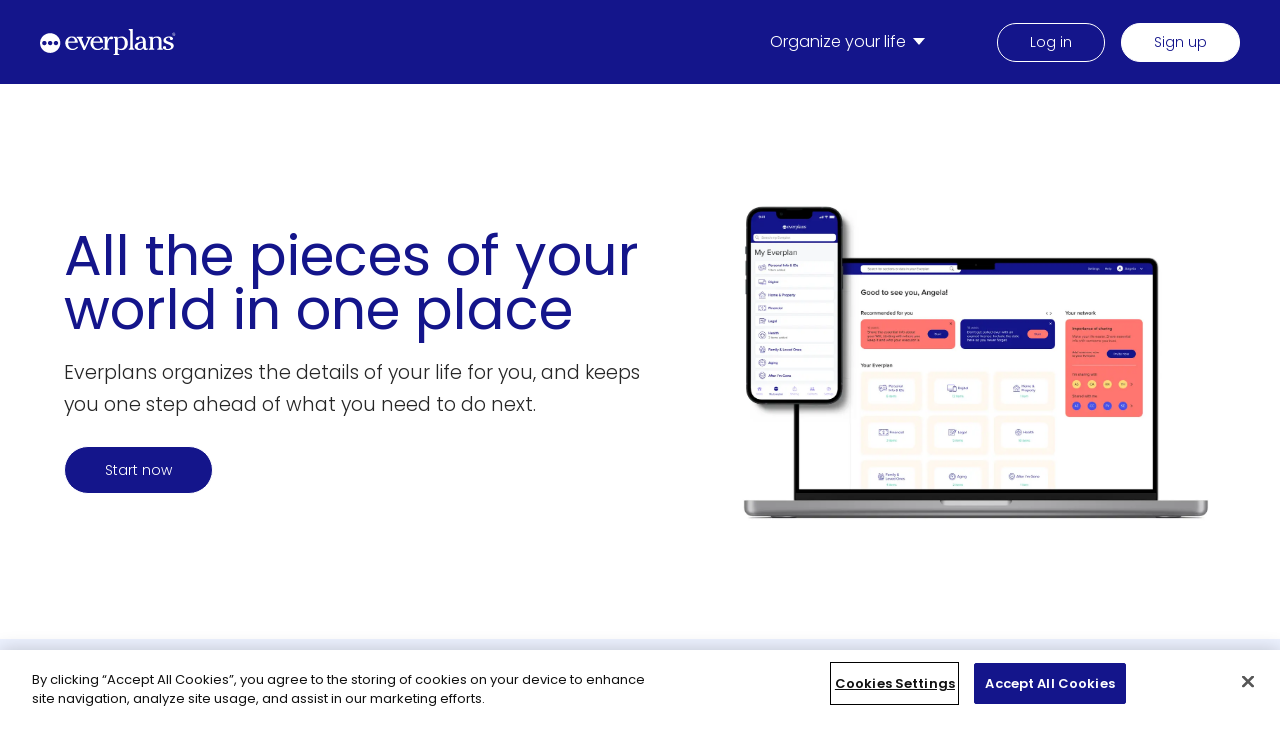

--- FILE ---
content_type: text/html; charset=UTF-8
request_url: https://www.everplans.com/
body_size: 18318
content:
<!DOCTYPE html><html lang="en"><head><meta charSet="utf-8"/><meta http-equiv="x-ua-compatible" content="ie=edge"/><meta name="viewport" content="width=device-width, initial-scale=1, shrink-to-fit=no"/><meta http-equiv="Content-Security-Policy-Report-Only" content="base-uri &#x27;self&#x27;; default-src &#x27;self&#x27;; script-src &#x27;self&#x27; www.googletagmanager.com www.google-analytics.com cdn.cookielaw.org &#x27;sha256-v1oYH69RcooFs6F5XhMTzHiWlftYwnuQHDxIz0suNeo=&#x27; &#x27;sha256-h+Uj6fQyEmRoIPXLuYmEXuvqMbNAZp0czXqbA5HIwPc=&#x27; &#x27;sha256-Sadna8QAh0LBIpLIgA4F5g79rqmDAJPZXGxQBl3HxLs=&#x27; &#x27;sha256-LtRulGBV4VdoNh/X7cpi0jlEIvEIRefODWPqEWB0Ap8=&#x27;; style-src &#x27;self&#x27; &#x27;unsafe-inline&#x27; fonts.googleapis.com cdn.cookielaw.org; object-src &#x27;none&#x27;; form-action &#x27;self&#x27;; font-src &#x27;self&#x27; data: fonts.gstatic.com; connect-src &#x27;self&#x27; cdn.cookielaw.org www.google-analytics.com; img-src &#x27;self&#x27; data: www.google-analytics.com cdn.sanity.io cdn.cookielaw.org; report-uri https://everplans.report-uri.com/r/d/csp/reportOnly;"/><meta name="generator" content="Gatsby 4.25.8"/><meta data-react-helmet="true" name="description" content="Get your life, family, and home organized. From documents to IDs, we&#x27;ll guide you through it."/><meta data-react-helmet="true" property="og:title" content="All the pieces of your world in one safe place"/><meta data-react-helmet="true" property="og:description" content="Get your life, family, and home organized. From documents to IDs, we&#x27;ll guide you through it."/><meta data-react-helmet="true" property="og:type" content="website"/><meta data-react-helmet="true" name="twitter:card" content="summary"/><meta data-react-helmet="true" name="twitter:creator" content="Everplans"/><meta data-react-helmet="true" name="twitter:title" content="All the pieces of your world in one safe place"/><meta data-react-helmet="true" name="twitter:description" content="Get your life, family, and home organized. From documents to IDs, we&#x27;ll guide you through it."/><style data-href="/styles.58be282958a432ea7038.css" data-identity="gatsby-global-css">body,html{color:#14158b;font-family:poppins,sans-serif;font-size:1rem;font-weight:300;line-height:1.5;margin:0;padding:0}h1{color:primary;font-size:3.5rem;margin:0 0 40px}html h1,html h2,html h3,html h4,html h5,html h6{font-weight:400!important}blockquote,li,p{line-height:2rem}a{color:#14158b}img{height:auto;max-width:100%}strong{font-weight:500}.ReactModalPortal{position:relative;z-index:100}#press-media{padding:0}:root{--reach-skip-nav:1}[data-reach-skip-nav-link]{clip:rect(0 0 0 0);border:0;height:1px;margin:-1px;overflow:hidden;padding:0;position:absolute;width:1px}[data-reach-skip-nav-link]:focus{clip:auto;background:#fff;height:auto;left:10px;padding:1rem;position:fixed;top:10px;width:auto;z-index:1}.news-slide-container{--animationspeed:30s;--animationdelay:calc(var(--animationspeed)/2);align-items:center;display:flex;flex-direction:row;height:100px;overflow:hidden;position:relative}.news-slide-inner{align-items:center;animation-duration:var(--animationspeed);animation-iteration-count:infinite;animation-name:slidelogo;animation-timing-function:linear;display:flex;flex-shrink:0;justify-content:space-between;position:absolute;width:100%}@media only screen and (max-width:1000px){.news-slide-inner{justify-content:flex-start;width:auto}}@media only screen and (max-width:800px){.news-slide-inner{justify-content:flex-start;width:auto}}.news-slide-inner>li{margin:0 50px;min-width:150px;text-align:center}.news-slide-inner>li:last-child{margin-right:calc(10% - 50px)}@media only screen and (max-width:800px){.news-slide-inner>li:last-child{margin-right:50px}}@media only screen and (max-width:1000px){.news-slide-inner>li:last-child{margin-right:50px}.news-slide-inner>li{margin:0 35px}}@media only screen and (max-width:800px){.news-slide-inner>li{margin:0 35px}}.news-slide-inner.delay{animation-delay:var(--animationdelay);animation-name:slidelogo;transform:translateX(100%)}.news-slide-inner.first{--animationspeed:15s;animation-delay:0;animation-fill-mode:forwards;animation-iteration-count:1;animation-name:slidelogofirst}@keyframes slidelogo{0%{transform:translateX(100%)}to{transform:translateX(-100%)}}@keyframes slidelogofirst{0%{transform:translateX(0)}to{transform:translateX(-100%)}}@keyframes splide-loading{0%{transform:rotate(0)}to{transform:rotate(1turn)}}.splide__track--draggable{-webkit-touch-callout:none;-webkit-user-select:none;user-select:none}.splide__track--fade>.splide__list>.splide__slide{margin:0!important;opacity:0;z-index:0}.splide__track--fade>.splide__list>.splide__slide.is-active{opacity:1;z-index:1}.splide--rtl{direction:rtl}.splide__track--ttb>.splide__list{display:block}.splide__container{box-sizing:border-box;position:relative}.splide__list{backface-visibility:hidden;display:flex;height:100%;margin:0!important;padding:0!important}.splide.is-initialized:not(.is-active) .splide__list{display:block}.splide__pagination{align-items:center;display:flex;flex-wrap:wrap;justify-content:center;margin:0;pointer-events:none}.splide__pagination li{display:inline-block;line-height:1;list-style-type:none;margin:0;pointer-events:auto}.splide:not(.is-overflow) .splide__pagination{display:none}.splide__progress__bar{width:0}.splide{position:relative;visibility:hidden}.splide.is-initialized,.splide.is-rendered{visibility:visible}.splide__slide{backface-visibility:hidden;box-sizing:border-box;flex-shrink:0;list-style-type:none!important;margin:0;position:relative}.splide__slide img{vertical-align:bottom}.splide__spinner{animation:splide-loading 1s linear infinite;border:2px solid #999;border-left-color:transparent;border-radius:50%;bottom:0;contain:strict;display:inline-block;height:20px;left:0;margin:auto;position:absolute;right:0;top:0;width:20px}.splide__sr{clip:rect(0 0 0 0);border:0;height:1px;margin:-1px;overflow:hidden;padding:0;position:absolute;width:1px}.splide__toggle.is-active .splide__toggle__play,.splide__toggle__pause{display:none}.splide__toggle.is-active .splide__toggle__pause{display:inline}.splide__track{overflow:hidden;position:relative;z-index:0}.three-card-list{justify-content:space-between}@media only screen and (max-width:1100px){.three-card-list{justify-content:space-around}}.three-card-list-item{margin-bottom:0;width:calc(33.33333% - 40px)}@media only screen and (max-width:1100px){.three-card-list-item{justify-content:space-around;margin-bottom:40px;width:calc(50% - 40px)}}@media only screen and (max-width:1100px)and (max-width:800px){.three-card-list-item{max-width:400px;width:100%}.three-card-list-item:last-child{margin-bottom:0}}#topics .category-topic-display{margin-bottom:70px}#topics .category-topic-display:last-child{margin-bottom:90px}#home-simplifies-header{background-color:#edf2ff;padding:65px 0 40px;text-align:center}#home-simplifies-header h2{font-size:3rem;margin-bottom:0;margin-top:0}#home-simplifies-header p{font-size:1.5rem;margin-top:10px}#home-simplifies-list{background-color:#edf2ff}#home-simplifies-list ul{box-sizing:content-box;display:flex;flex-wrap:wrap;justify-content:center;margin:0 auto;max-width:1234px;padding:0 5%}@media only screen and (max-width:1000px){#home-simplifies-list ul{max-width:1000px}}@media only screen and (max-width:800px){#home-simplifies-list ul{max-width:800px}}#home-simplifies-list ul .container{margin:0;max-width:100%;padding:0}#home-simplifies-list ul li{text-align:center;width:20%}@media only screen and (max-width:1000px){#home-simplifies-list ul li{width:50%}}@media only screen and (max-width:800px){#home-simplifies-list ul li{margin-bottom:40px;width:100%}}#home-simplifies-list ul li .text-image-text{max-width:210px;padding:0 20px}@media only screen and (max-width:1000px){#home-simplifies-list ul li .text-image-text{max-width:280px}}#home-simplifies-list ul li .gatsby-image-wrapper{align-items:flex-end;display:flex;height:154px}#home-simplifies-list ul li .gatsby-image-wrapper>div{display:none!important}@media only screen and (max-width:1000px){#home-simplifies-list ul li .gatsby-image-wrapper{height:auto}#home-simplifies-list ul li .gatsby-image-wrapper>div{display:block!important}}#home-simplifies-list ul li .gatsby-image-wrapper img{height:auto;position:relative;width:100%}@media only screen and (max-width:1000px){#home-simplifies-list ul li .gatsby-image-wrapper img{position:absolute}}#home-simplifies-list ul li .text-image-container{justify-content:center}@media only screen and (max-width:1000px){#home-simplifies-list ul li:last-child{margin-top:40px}}@media only screen and (max-width:800px){#home-simplifies-list ul li:last-child{margin-bottom:0;margin-top:0}}#home-simplifies-bottom{background-color:#edf2ff;padding-bottom:75px;padding-top:40px;text-align:center}#home-simplifies-bottom p:first-child{margin-bottom:60px;margin-top:0}@media only screen and (max-width:1000px){#home-simplifies-bottom p:first-child{margin-top:60px}}#home-simplifies-bottom p:nth-child(2){padding-top:15px}#home-simplifies-bottom p:nth-child(2) a{color:#262626}#organize-header{padding:70px 0 45px;text-align:center}#organize-header h2{font-size:3rem;margin-bottom:0;margin-top:0}#organize-header p{font-size:1.5rem;margin:10px 0 0}#organize-list ul{display:flex;flex-wrap:wrap;justify-content:center;margin:0 auto;max-width:1190px}#organize-list ul li{text-align:center;width:33.3333333333%}@media only screen and (max-width:1000px){#organize-list ul li{width:50%}}@media only screen and (max-width:800px){#organize-list ul li{margin-bottom:40px;width:100%}}#organize-list ul li .text-image-container{justify-content:center}#organize-list ul li p{max-width:250px}@media only screen and (max-width:800px){#organize-list ul li:nth-child(3){margin-bottom:0}}#organize-list ul li:nth-child(3) p{max-width:300px}#organize-bottom{padding:10px 0 75px;text-align:center}#home-choose{background-color:#edf2ff;padding:110px 0;text-align:center}#home-choose h2{font-size:3rem;margin-bottom:0;margin-top:0}#home-choose p{margin:20px 0 30px}#home-choose a{margin-top:0}#home-news-block{background-color:#fff;padding:80px 0 70px}#home-news-block .container{display:none}#home-news-block .news-slide-container{margin-top:0}#benefits-list{background-color:#edf2ff}#benefits-list li{padding:100px 0}#benefits-list li:nth-child(2n){background-color:#fff}#benefits-list .text-image-container{justify-content:space-between}#benefits-list .text-image-container .text-image-image{padding-left:70px;width:400px}@media only screen and (max-width:1000px){#benefits-list .text-image-container .text-image-image{padding-left:0;width:100%}}#benefits-list .text-image-container .text-image-text{width:calc(100% - 610px)}@media only screen and (max-width:1000px){#benefits-list .text-image-container .text-image-text{width:100%}}#benefits-list .text-image-container .text-image-text h2{font-size:2.375rem;line-height:1.2;margin:0 0 20px;max-width:555px}@media only screen and (max-width:1000px){#benefits-list .text-image-container .text-image-text h2{margin:20px 0;max-width:100%}}#benefits-list .text-image-container .text-image-text p{margin:10px 0 0;max-width:555px}@media only screen and (max-width:1000px){#benefits-list .text-image-container .text-image-text p{max-width:100%}}#security-list{background-color:#edf2ff}#security-list li{padding:100px 0}#security-list li:nth-child(2n){background-color:#fff}#security-list .text-image-container{flex-direction:row;justify-content:space-between}@media only screen and (max-width:1000px){#security-list .text-image-container{flex-direction:column}}#security-list .text-image-container .text-image-image{padding-left:70px;width:400px}@media only screen and (max-width:1000px){#security-list .text-image-container .text-image-image{padding-left:0;width:100%}}#security-list .text-image-container .text-image-text{width:calc(100% - 610px)}@media only screen and (max-width:1000px){#security-list .text-image-container .text-image-text{width:100%}}#security-list .text-image-container .text-image-text h2{font-size:2.375rem;line-height:1.2;margin:0 0 20px;max-width:555px}@media only screen and (max-width:1000px){#security-list .text-image-container .text-image-text h2{margin:20px 0;max-width:100%}}#security-list .text-image-container .text-image-text p{margin:10px 0 0;max-width:555px}@media only screen and (max-width:1000px){#security-list .text-image-container .text-image-text p{max-width:100%}}#team-title{background-color:#edf2ff;padding:50px 0 30px}#team-title h2{font-size:3rem}#team-list{background-color:#edf2ff;padding-bottom:60px}#team-list ul{display:flex;flex-wrap:wrap;justify-content:center}#team-list ul li{margin-bottom:80px;text-align:center;width:33.3333333333%}#team-list ul li:first-child{align-items:flex-end;display:flex;flex-direction:column;margin-right:60px;width:calc(50% - 60px)}#team-list ul li:nth-child(2){align-items:flex-start;display:flex;flex-direction:column;margin-left:60px;width:calc(50% - 60px)}@media only screen and (max-width:1000px){#team-list ul li{width:50%}#team-list ul li:first-child{align-items:flex-end;display:block;flex-direction:column;margin-right:0;width:50%}#team-list ul li:nth-child(2){align-items:flex-start;display:block;flex-direction:column;margin-left:0;width:50%}}@media only screen and (max-width:800px){#team-list ul li{width:100%}#team-list ul li:first-child{align-items:flex-end;display:block;flex-direction:column;margin-right:0;width:100%}#team-list ul li:nth-child(2){align-items:flex-start;display:block;flex-direction:column;margin-left:0;width:100%}}#team-list ul li h3{font-size:1.5rem;margin:15px 0 0}#team-list ul li img{border:6px solid #fff;border-radius:50%;height:160px;width:160px}#quote-list{background-color:#edf2ff;padding:70px 0}#quote-list ul{box-sizing:content-box;display:flex;flex-wrap:wrap;justify-content:space-between;margin:0 auto;max-width:1234px;padding:0 5%}@media only screen and (max-width:1100px){#quote-list ul{justify-content:space-around}}@media only screen and (max-width:1000px){#quote-list ul{max-width:1000px}}@media only screen and (max-width:800px){#quote-list ul{max-width:800px}}#quote-list ul li{width:calc(33.33333% - 40px)}@media only screen and (max-width:1100px){#quote-list ul li{margin-bottom:40px;width:calc(50% - 40px)}}@media only screen and (max-width:800px){#quote-list ul li{max-width:400px;width:100%}#quote-list ul li:last-child{margin-bottom:0}}#where-to-buy-header-list{background-color:#edf2ff;padding:100px 0 70px}#where-to-buy-header-list h2{font-size:3rem;line-height:3rem;margin-top:0}#where-to-buy-header-list ul{box-sizing:content-box;display:flex;flex-wrap:wrap;justify-content:space-between;margin:0 auto;max-width:1234px;padding:0 5%}@media only screen and (max-width:1000px){#where-to-buy-header-list ul{max-width:1000px}}@media only screen and (max-width:800px){#where-to-buy-header-list ul{max-width:800px}}#where-to-buy-header-list ul .container{margin:0;max-width:100%;padding:0}#where-to-buy-header-list ul li:first-child{margin-right:40px}@media only screen and (max-width:800px){#where-to-buy-header-list ul li:first-child{margin-right:0}}#where-to-buy-header-list ul li:nth-child(2){max-width:400px}@media only screen and (max-width:800px){#where-to-buy-header-list ul li:nth-child(2){max-width:100%}}#where-to-buy-header-list ul li:nth-child(2) p{margin:0 0 10px}#buy-list-image-links{background-color:#edf2ff;padding-bottom:60px}@media only screen and (max-width:800px){#buy-list-image-links{padding-bottom:20px}}#buy-list-image-links ul{box-sizing:content-box;display:flex;flex-wrap:wrap;justify-content:space-between;margin:0 auto;max-width:1234px;padding:0 5%}@media only screen and (max-width:1000px){#buy-list-image-links ul{max-width:1000px}}@media only screen and (max-width:800px){#buy-list-image-links ul{max-width:800px}}#buy-list-image-links ul .container{margin:0;max-width:100%;padding:0}@media only screen and (max-width:1000px){#buy-list-image-links ul{justify-content:center}}@media only screen and (max-width:800px){#buy-list-image-links ul{justify-content:center}}#buy-list-image-links ul li{box-sizing:border-box;margin:0 0 40px;padding:0 20px;text-align:center;width:calc(25% - 20px)}@media only screen and (max-width:1000px){#buy-list-image-links ul li{width:calc(33.33333% - 20px)}}@media only screen and (max-width:800px){#buy-list-image-links ul li{margin-bottom:80px;width:100%}}#no-stone-unturned-header{padding:100px 0 60px}#no-stone-unturned-header h2{font-size:3rem;line-height:3rem;margin:0}#no-stone-unturned-list{padding-bottom:120px}@media only screen and (max-width:1000px){#no-stone-unturned-list{padding-bottom:60px}}@media only screen and (max-width:800px){#no-stone-unturned-list{padding-bottom:60px}}#no-stone-unturned-list>ul{box-sizing:content-box;display:flex;flex-wrap:wrap;justify-content:space-between;margin:0 auto;max-width:1234px;padding:0 5%}@media only screen and (max-width:1000px){#no-stone-unturned-list>ul{max-width:1000px}}@media only screen and (max-width:800px){#no-stone-unturned-list>ul{max-width:800px}}#no-stone-unturned-list>ul .container{margin:0;max-width:100%;padding:0}#no-stone-unturned-list>ul>li{list-style:none;width:calc(25% - 20px)}@media only screen and (max-width:1000px){#no-stone-unturned-list>ul>li{margin-bottom:60px;width:calc(50% - 20px)}}@media only screen and (max-width:800px){#no-stone-unturned-list>ul>li{margin-bottom:60px;width:100%}}#no-stone-unturned-list>ul>li .text-image-image{width:100%}#no-stone-unturned-list>ul>li .text-image-image .gatsby-image-wrapper{display:flex;height:154px;justify-content:center;width:100%}#no-stone-unturned-list>ul>li .text-image-image .gatsby-image-wrapper>div{display:none!important}#no-stone-unturned-list>ul>li .text-image-image .gatsby-image-wrapper img{height:100%;position:relative;width:auto}#no-stone-unturned-list>ul>li .text-image-container{flex-direction:column}#no-stone-unturned-list>ul>li .text-image-container h2{font-size:1.475rem;line-height:3rem;text-align:center}#no-stone-unturned-list>ul>li .text-image-container ul{padding:0 0 0 30px}#no-stone-unturned-list>ul>li .text-image-container ul li{list-style-type:disc;width:100%}#authors-header{background-color:#edf2ff;padding:100px 0 60px}#authors-header h2{font-size:3rem;line-height:3rem;margin:0}#authors-list{background-color:#edf2ff;padding-bottom:180px}@media only screen and (max-width:1000px){#authors-list{padding-bottom:100px}}@media only screen and (max-width:800px){#authors-list{padding-bottom:100px}}#authors-list>ul{box-sizing:content-box;display:flex;flex-wrap:wrap;justify-content:center;margin:0 auto;max-width:1234px;padding:0 5%}@media only screen and (max-width:1000px){#authors-list>ul{max-width:1000px}}@media only screen and (max-width:800px){#authors-list>ul{max-width:800px}}#authors-list>ul .container{margin:0;max-width:100%;padding:0}#authors-list>ul>li{background-color:#fff;border-radius:8px;margin-right:60px;width:calc(33.33333% - 40px)}#authors-list>ul>li:nth-child(3){margin-right:0}@media only screen and (max-width:1000px){#authors-list>ul>li{margin-bottom:40px;width:calc(50% - 40px)}#authors-list>ul>li:nth-child(2){margin-right:0}}@media only screen and (max-width:800px){#authors-list>ul>li{margin-bottom:40px;margin-right:0;width:100%}}#authors-list>ul>li .text-image-container{flex-direction:column;padding:30px;text-align:center}#authors-list>ul>li .text-image-container h2{font-size:1.5rem;line-height:1.5rem}#authors-list>ul>li .text-image-container .text-image-image{border:6px solid #14158b;border-radius:50%;height:146px;overflow:hidden;width:146px}#authors-list>ul>li .text-image-container .gatsby-image-wrapper [data-main-image]{transform:none;transition:none;will-change:unset}#articles-header{padding:100px 0 70px}#articles-header h2{font-size:3rem;line-height:3rem;margin:0}#article-list{padding:0 0 65px}#article-list ul{align-items:center;box-sizing:content-box;display:flex;flex-wrap:wrap;justify-content:space-between;margin:0 auto;max-width:1234px;padding:0 5%}@media only screen and (max-width:1000px){#article-list ul{max-width:1000px}}@media only screen and (max-width:800px){#article-list ul{max-width:800px}}#article-list ul .container{margin:0;max-width:100%;padding:0}#article-list ul li{list-style:none;margin-bottom:64px;width:calc(50% - 28px)}@media only screen and (max-width:1000px){#article-list ul li,#article-list ul li .article-teaser-main-image,#article-list ul li .article-teaser-main-image div{width:100%}}@media only screen and (max-width:800px){#article-list ul li,#article-list ul li .article-teaser-main-image,#article-list ul li .article-teaser-main-image div{width:100%}}#apfm-logos .container{align-items:center;display:flex;margin:80px auto 0}#apfm-logos .container>div{max-width:230px}#apfm-logos .container>div:first-child{align-items:center;border-right:thin solid;border-color:#14158b;display:flex;height:72px;margin-right:40px;padding-right:40px}#apfm-logos .container>div>div{display:none!important}#apfm-logos .container img{height:auto;max-width:100%;position:relative;width:100%}#apfm-hero .container>div{padding-top:40px}#apfm-hero .container>div .hero-copy-container{max-width:575px}@media only screen and (max-width:1000px){#apfm-hero .container>div .hero-copy-container{max-width:100%}}#apfm-simplifies-header{padding:0 0 40px;text-align:center}#apfm-simplifies-header h2{font-size:3rem;margin-bottom:0;margin-top:0}#apfm-simplifies-header p{font-size:1.5rem;margin-top:10px}#apfm-simplifies-list ul{box-sizing:content-box;display:flex;flex-wrap:wrap;justify-content:center;margin:0 auto;max-width:1234px;padding:0 5%}@media only screen and (max-width:1000px){#apfm-simplifies-list ul{max-width:1000px}}@media only screen and (max-width:800px){#apfm-simplifies-list ul{max-width:800px}}#apfm-simplifies-list ul .container{margin:0;max-width:100%;padding:0}#apfm-simplifies-list ul li{text-align:center;width:20%}@media only screen and (max-width:1000px){#apfm-simplifies-list ul li{width:50%}}@media only screen and (max-width:800px){#apfm-simplifies-list ul li{margin-bottom:40px;width:100%}}#apfm-simplifies-list ul li .text-image-text{max-width:210px;padding:0 20px}@media only screen and (max-width:1000px){#apfm-simplifies-list ul li .text-image-text{max-width:280px}}#apfm-simplifies-list ul li .gatsby-image-wrapper{align-items:flex-end;display:flex;height:154px}#apfm-simplifies-list ul li .gatsby-image-wrapper>div{display:none!important}@media only screen and (max-width:1000px){#apfm-simplifies-list ul li .gatsby-image-wrapper{height:auto}#apfm-simplifies-list ul li .gatsby-image-wrapper>div{display:block!important}}#apfm-simplifies-list ul li .gatsby-image-wrapper img{height:auto;position:relative;width:100%}@media only screen and (max-width:1000px){#apfm-simplifies-list ul li .gatsby-image-wrapper img{position:absolute}}#apfm-simplifies-list ul li .text-image-container{justify-content:center}@media only screen and (max-width:1000px){#apfm-simplifies-list ul li:last-child{margin-top:40px}}@media only screen and (max-width:800px){#apfm-simplifies-list ul li:last-child{margin-bottom:0;margin-top:0}}#apfm-simplifies-bottom{padding-bottom:75px;padding-top:40px;text-align:center}#apfm-simplifies-bottom p:first-child{margin-bottom:60px;margin-top:0}@media only screen and (max-width:1000px){#apfm-simplifies-bottom p:first-child{margin-top:60px}}#apfm-simplifies-bottom p:nth-child(2){padding-top:15px}#apfm-simplifies-bottom p:nth-child(2) a{color:#262626}#apfm-organize-header{background-color:#edf2ff;padding:70px 0 45px;text-align:center}#apfm-organize-header h2{font-size:3rem;margin-bottom:0;margin-top:0}#apfm-organize-header p{font-size:1.5rem;margin:10px 0 0}#apfm-organize-list{background-color:#edf2ff}#apfm-organize-list ul{display:flex;flex-wrap:wrap;justify-content:center;margin:0 auto;max-width:1190px}#apfm-organize-list ul li{text-align:center;width:33.3333333333%}@media only screen and (max-width:1000px){#apfm-organize-list ul li{width:50%}}@media only screen and (max-width:800px){#apfm-organize-list ul li{margin-bottom:40px;width:100%}}#apfm-organize-list ul li .text-image-container{justify-content:center}#apfm-organize-list ul li p{max-width:250px}@media only screen and (max-width:800px){#apfm-organize-list ul li:nth-child(3){margin-bottom:0}}#apfm-organize-list ul li:nth-child(3) p{max-width:300px}#apfm-organize-bottom{background-color:#edf2ff;padding:10px 0 75px;text-align:center}#apfm-choose{padding:110px 0;text-align:center}#apfm-choose h2{font-size:3rem;margin:0 auto;max-width:900px}#apfm-choose p{margin:20px auto 30px;max-width:900px}#apfm-choose a{margin-top:0}#apfm-news-block{background-color:#edf2ff;padding:80px 0 70px}#apfm-news-block .container{display:none}#apfm-news-block .news-slide-container{margin-top:0}#aplaceformom .ep-quiz-widget{background:#14158b;margin-bottom:127px}#aplaceformom .ep-quiz-widget .action-button,#aplaceformom .ep-quiz-widget .response-choice{font-weight:300!important;padding-left:32px;padding-right:32px}#aplaceformom .ep-quiz-widget .email-capture,#aplaceformom .ep-quiz-widget .quiz-prompt,#aplaceformom .ep-quiz-widget .quiz-question,#aplaceformom .ep-quiz-widget .quiz-results{border-radius:0;margin:0 auto;max-width:1234px;padding:34px 8%}@media(min-width:800px){#aplaceformom .ep-quiz-widget .email-capture,#aplaceformom .ep-quiz-widget .quiz-prompt,#aplaceformom .ep-quiz-widget .quiz-question,#aplaceformom .ep-quiz-widget .quiz-results{padding:44px 14%}#aplaceformom .ep-quiz-widget .email-capture,#aplaceformom .ep-quiz-widget .quiz-prompt,#aplaceformom .ep-quiz-widget .quiz-results{align-items:center;display:flex;flex-direction:row;justify-content:space-between}}#aplaceformom .ep-quiz-widget .email-capture .column-container .column-image,#aplaceformom .ep-quiz-widget .quiz-prompt .column-container .column-image,#aplaceformom .ep-quiz-widget .quiz-results .column-container .column-image{display:block}@media(min-width:800px){#aplaceformom .ep-quiz-widget .email-capture .column-container .column-image,#aplaceformom .ep-quiz-widget .quiz-prompt .column-container .column-image,#aplaceformom .ep-quiz-widget .quiz-results .column-container .column-image{display:none}}#aplaceformom .ep-quiz-widget .email-capture .row-image,#aplaceformom .ep-quiz-widget .quiz-prompt .row-image,#aplaceformom .ep-quiz-widget .quiz-results .row-image{display:none}@media(min-width:800px){#aplaceformom .ep-quiz-widget .email-capture .row-image,#aplaceformom .ep-quiz-widget .quiz-prompt .row-image,#aplaceformom .ep-quiz-widget .quiz-results .row-image{display:block;flex:1 1}}#aplaceformom .ep-quiz-widget .email-capture.post-subscription{padding-top:34px}@media(min-width:800px){#aplaceformom .ep-quiz-widget .email-capture.post-subscription{padding-top:0}}#aplaceformom .ep-quiz-widget .email-capture.post-subscription .column-container .subscription-message{font-weight:400}@media(min-width:800px){#aplaceformom .ep-quiz-widget .email-capture.post-subscription .column-container .subscription-message{margin-bottom:65px}#aplaceformom .ep-quiz-widget .email-capture.post-subscription .column-container .title{margin-top:108px}#aplaceformom .ep-quiz-widget .email-capture.post-subscription .row-image{margin-top:-2px;max-width:26%}#aplaceformom .ep-quiz-widget .email-capture .column-container{width:65%}}#aplaceformom .ep-quiz-widget .email-capture .column-container .additional-text{margin-bottom:59px}@media(min-width:800px){#aplaceformom .ep-quiz-widget .email-capture .column-container .additional-text{margin-bottom:25px;width:77%}#aplaceformom .ep-quiz-widget .email-capture .column-container .input-button-error-container{display:flex;flex-direction:column}}#aplaceformom .ep-quiz-widget .email-capture .column-container .input-button-error-container .error-message{color:#fff;font-size:.625rem}@media(min-width:800px){#aplaceformom .ep-quiz-widget .email-capture .column-container .input-button-error-container .input-button-container{align-items:center;display:flex}}#aplaceformom .ep-quiz-widget .email-capture .column-container .input-button-error-container .input-button-container .spinner-holder{height:unset}#aplaceformom .ep-quiz-widget .email-capture .column-container .input-button-error-container .input-button-container .spinner-holder .action-button{margin:0}@media(min-width:800px){#aplaceformom .ep-quiz-widget .email-capture .column-container .input-button-error-container .input-button-container .spinner-holder .action-button{width:max-content}}#aplaceformom .ep-quiz-widget .email-capture .column-container .input-button-error-container .input-button-container input{margin-bottom:59px;text-overflow:ellipsis}@media(min-width:800px){#aplaceformom .ep-quiz-widget .email-capture .column-container .input-button-error-container .input-button-container input{margin-bottom:0;margin-right:44px;padding:15px 34px;width:100%}}#aplaceformom .ep-quiz-widget .email-capture .column-container .offer-text{margin-bottom:28px}@media(min-width:800px){#aplaceformom .ep-quiz-widget .email-capture .column-container .offer-text{margin-bottom:17px}}#aplaceformom .ep-quiz-widget .email-capture .column-container .title{margin-bottom:34px}@media(min-width:800px){#aplaceformom .ep-quiz-widget .email-capture .column-container .title{font-size:1.25rem;font-weight:300;margin-bottom:18px}#aplaceformom .ep-quiz-widget .email-capture .row-image{margin:0;max-width:31%;min-width:201px}}#aplaceformom .ep-quiz-widget .heading,#aplaceformom .ep-quiz-widget .offer-text,#aplaceformom .ep-quiz-widget .question{font-weight:400}#aplaceformom .ep-quiz-widget .quiz-prompt .action-button{margin-top:unset}@media(min-width:800px){#aplaceformom .ep-quiz-widget .quiz-prompt .action-button{margin:0;max-width:-moz-fit-content;max-width:fit-content}#aplaceformom .ep-quiz-widget .quiz-prompt .column-container{width:44%}}#aplaceformom .ep-quiz-widget .quiz-prompt .column-container .column-image{margin-bottom:55px}#aplaceformom .ep-quiz-widget .quiz-prompt .column-container .heading{line-height:100%;margin-bottom:11px}@media(min-width:800px){#aplaceformom .ep-quiz-widget .quiz-prompt .column-container .heading{line-height:112%}}#aplaceformom .ep-quiz-widget .quiz-prompt .column-container .text{margin-bottom:45px;width:98%}@media(min-width:800px){#aplaceformom .ep-quiz-widget .quiz-prompt .column-container .text{line-height:150%;margin-bottom:30px}#aplaceformom .ep-quiz-widget .quiz-prompt .row-image{margin:unset;max-width:37%;min-width:318px}#aplaceformom .ep-quiz-widget .quiz-question .action-button{align-self:flex-end;line-height:150%;margin:0;width:-moz-fit-content;width:fit-content}}#aplaceformom .ep-quiz-widget .quiz-question .question{font-weight:400;margin-bottom:21px}@media(min-width:800px){#aplaceformom .ep-quiz-widget .quiz-question .question{font-size:2rem;line-height:106%;margin-bottom:30px;margin-right:-9px}}#aplaceformom .ep-quiz-widget .quiz-question .response-choices{min-height:178px}@media(min-width:800px){#aplaceformom .ep-quiz-widget .quiz-question .response-choices{display:flex;margin-bottom:13px;min-height:unset;z-index:100}}#aplaceformom .ep-quiz-widget .quiz-question .response-choices .response-choice{font-feature-settings:"pnum" on,"lnum" on;font-weight:400;margin-bottom:13px}#aplaceformom .ep-quiz-widget .quiz-question .response-choices .response-choice:last-child{margin-right:0}@media(min-width:800px){#aplaceformom .ep-quiz-widget .quiz-question .response-choices .response-choice{font-size:.875rem;margin-bottom:unset;margin-right:30px;text-align:center;width:unset}}#aplaceformom .ep-quiz-widget .quiz-question .title-progress-container{margin-bottom:14px}@media(min-width:800px){#aplaceformom .ep-quiz-widget .quiz-question .title-progress-container{margin-bottom:24px}#aplaceformom .ep-quiz-widget .quiz-question .title-progress-container .title{font-size:1.25rem;font-weight:300}}#aplaceformom .ep-quiz-widget .quiz-results{padding-bottom:18px}@media(min-width:800px){#aplaceformom .ep-quiz-widget .quiz-results{padding-bottom:44px}#aplaceformom .ep-quiz-widget .quiz-results .column-container{width:64%}}#aplaceformom .ep-quiz-widget .quiz-results .column-container .column-image{height:unset;margin-bottom:13px}#aplaceformom .ep-quiz-widget .quiz-results .column-container .button-error-link-container{display:flex}@media(min-width:800px){#aplaceformom .ep-quiz-widget .quiz-results .column-container .button-error-link-container{align-items:center;flex-flow:row wrap;max-width:357px}}#aplaceformom .ep-quiz-widget .quiz-results .column-container .button-error-link-container .action-button{margin-bottom:10px}@media(min-width:800px){#aplaceformom .ep-quiz-widget .quiz-results .column-container .button-error-link-container .action-button{margin-bottom:0;margin-right:44px;max-width:-moz-fit-content;max-width:fit-content}#aplaceformom .ep-quiz-widget .quiz-results .column-container .button-error-link-container .error{margin-bottom:0;margin-top:10px}}#aplaceformom .ep-quiz-widget .quiz-results .column-container .button-error-link-container .link{font-weight:400;text-decoration:underline}@media(min-width:800px){#aplaceformom .ep-quiz-widget .quiz-results .column-container .button-error-link-container .link{order:0}}#aplaceformom .ep-quiz-widget .quiz-results .column-container .heading{margin-bottom:20px}@media(min-width:800px){#aplaceformom .ep-quiz-widget .quiz-results .column-container .heading{margin-bottom:17px}}#aplaceformom .ep-quiz-widget .quiz-results .column-container .text{font-weight:300;margin-bottom:32px;width:95%}@media(min-width:800px){#aplaceformom .ep-quiz-widget .quiz-results .column-container .text{line-height:138%;margin-bottom:25px}#aplaceformom .ep-quiz-widget .quiz-results .column-container .title{font-size:1.25rem;font-weight:300;margin-bottom:23px}#aplaceformom .ep-quiz-widget .quiz-results .row-image{height:unset;margin:unset;max-width:22%;min-width:206px}}#anchors{padding:100px 0 80px}#anchors #___gatsby{display:flex;flex-wrap:wrap}#anchors #___gatsby a{align-items:center;background-color:#14158b;border:thin solid #fff;border-radius:1.5rem;color:#fff;display:flex;font-size:.875rem;font-weight:300!important;justify-content:center;line-height:1.5;margin-bottom:20px;margin-right:20px;max-width:200px;padding:.8rem 3rem;text-align:center;text-decoration:none}#benefits-news-block{background-color:#fff}#benefits-news-block .news-slide-container{margin-top:0}#funeral-pre-media-mentions{padding-bottom:110px;padding-top:110px}#funeral-pre-media-mentions h2{font-size:2.375rem;line-height:1.2;margin:20px 0 40px}label[for=mce-FNAME]{margin-top:0!important}</style><link rel="preconnect" href="https://cdn.sanity.io"/><style>.gatsby-image-wrapper{position:relative;overflow:hidden}.gatsby-image-wrapper picture.object-fit-polyfill{position:static!important}.gatsby-image-wrapper img{bottom:0;height:100%;left:0;margin:0;max-width:none;padding:0;position:absolute;right:0;top:0;width:100%;object-fit:cover}.gatsby-image-wrapper [data-main-image]{opacity:0;transform:translateZ(0);transition:opacity .25s linear;will-change:opacity}.gatsby-image-wrapper-constrained{display:inline-block;vertical-align:top}</style><noscript><style>.gatsby-image-wrapper noscript [data-main-image]{opacity:1!important}.gatsby-image-wrapper [data-placeholder-image]{opacity:0!important}</style></noscript><script type="module">const e="undefined"!=typeof HTMLImageElement&&"loading"in HTMLImageElement.prototype;e&&document.body.addEventListener("load",(function(e){const t=e.target;if(void 0===t.dataset.mainImage)return;if(void 0===t.dataset.gatsbyImageSsr)return;let a=null,n=t;for(;null===a&&n;)void 0!==n.parentNode.dataset.gatsbyImageWrapper&&(a=n.parentNode),n=n.parentNode;const o=a.querySelector("[data-placeholder-image]"),r=new Image;r.src=t.currentSrc,r.decode().catch((()=>{})).then((()=>{t.style.opacity=1,o&&(o.style.opacity=0,o.style.transition="opacity 500ms linear")}))}),!0);</script><title data-react-helmet="true">All the pieces of your world in one safe place | Everplans</title><link rel="sitemap" type="application/xml" href="/sitemap/sitemap-index.xml"/><link rel="icon" href="/favicon-32x32.png?v=7133e6f7d4be699f511afebdeb54cd9a" type="image/png"/><link rel="manifest" href="/manifest.webmanifest" crossorigin="anonymous"/><link rel="apple-touch-icon" sizes="48x48" href="/icons/icon-48x48.png?v=7133e6f7d4be699f511afebdeb54cd9a"/><link rel="apple-touch-icon" sizes="72x72" href="/icons/icon-72x72.png?v=7133e6f7d4be699f511afebdeb54cd9a"/><link rel="apple-touch-icon" sizes="96x96" href="/icons/icon-96x96.png?v=7133e6f7d4be699f511afebdeb54cd9a"/><link rel="apple-touch-icon" sizes="144x144" href="/icons/icon-144x144.png?v=7133e6f7d4be699f511afebdeb54cd9a"/><link rel="apple-touch-icon" sizes="192x192" href="/icons/icon-192x192.png?v=7133e6f7d4be699f511afebdeb54cd9a"/><link rel="apple-touch-icon" sizes="256x256" href="/icons/icon-256x256.png?v=7133e6f7d4be699f511afebdeb54cd9a"/><link rel="apple-touch-icon" sizes="384x384" href="/icons/icon-384x384.png?v=7133e6f7d4be699f511afebdeb54cd9a"/><link rel="apple-touch-icon" sizes="512x512" href="/icons/icon-512x512.png?v=7133e6f7d4be699f511afebdeb54cd9a"/><script>(function(w,d,s,l,i){w[l]=w[l]||[];w[l].push({'gtm.start': new Date().getTime(),event:'gtm.js'});var f=d.getElementsByTagName(s)[0], j=d.createElement(s),dl=l!='dataLayer'?'&l='+l:'';j.async=true;j.src= 'https://www.googletagmanager.com/gtm.js?id='+i+dl+'';f.parentNode.insertBefore(j,f); })(window,document,'script','dataLayer', 'GTM-PSV3SJ3');</script></head><body><script>(function() { try {
  var mode = localStorage.getItem('theme-ui-color-mode');
  if (!mode) return
  document.documentElement.classList.add('theme-ui-' + mode);
} catch (e) {} })();</script><noscript><iframe src="https://www.googletagmanager.com/ns.html?id=GTM-PSV3SJ3" height="0" width="0" style="display: none; visibility: hidden" aria-hidden="true"></iframe></noscript><div id="___gatsby"><style data-emotion="css-global 10apoe8">html{--theme-ui-colors-background:#fff;--theme-ui-colors-primary:#14158B;--theme-ui-colors-primaryDark:#5B5DFA;--theme-ui-colors-gray:#8e8d8f;--theme-ui-colors-textGray:#262626;--theme-ui-colors-grayBG:#EDF2FF;color:var(--theme-ui-colors-text);background-color:var(--theme-ui-colors-background);}</style><style data-emotion="css-global 0"></style><div style="outline:none" tabindex="-1" id="gatsby-focus-wrapper"><div id="home"><a href="#reach-skip-nav" data-reach-skip-link="" data-reach-skip-nav-link="">Skip to content</a><style data-emotion="css 1kpbu8f">.css-1kpbu8f{background-color:var(--theme-ui-colors-primary);padding:0px 5%;position:fixed;box-sizing:border-box;width:100%;z-index:99;top:0;}@media screen and (min-width: 800px){.css-1kpbu8f{padding:0px 2.5rem;}}</style><header class="css-1kpbu8f"><style data-emotion="css wqxsld">.css-wqxsld{padding:44px 0px 15px 0px;display:-webkit-box;display:-webkit-flex;display:-ms-flexbox;display:flex;-webkit-box-flex-wrap:wrap;-webkit-flex-wrap:wrap;-ms-flex-wrap:wrap;flex-wrap:wrap;-webkit-align-items:center;-webkit-box-align:center;-ms-flex-align:center;align-items:center;-webkit-box-pack:center;-ms-flex-pack:center;-webkit-justify-content:center;justify-content:center;}@media screen and (min-width: 800px){.css-wqxsld{padding:20px 0px;}}</style><div class="css-wqxsld"><style data-emotion="css 18s9qzf">.css-18s9qzf{width:136px;display:-webkit-box;display:-webkit-flex;display:-ms-flexbox;display:flex;}</style><a aria-current="page" class="css-18s9qzf" href="/"><img src="/static/bbdde7762827524287324646984ea5f5/Everplans-Logo-White.svg" alt="Everplans Logo"/></a><style data-emotion="css 1eslbq2">.css-1eslbq2{display:-webkit-box;display:-webkit-flex;display:-ms-flexbox;display:flex;-webkit-flex-direction:column;-ms-flex-direction:column;flex-direction:column;-webkit-box-pack:space-around;-ms-flex-pack:space-around;-webkit-justify-content:space-around;justify-content:space-around;width:30px;height:20px;background:transparent;border:none;cursor:pointer;padding:0;z-index:auto;-webkit-transition:all 0.3s linear;transition:all 0.3s linear;left:5%;top:48px;position:absolute;transform-origin:1px;}@media screen and (min-width: 800px){.css-1eslbq2{display:none;left:auto;top:auto;position:auto;}}@media screen and (min-width: 1000px){.css-1eslbq2{display:none;}}</style><div aria-label="menu" class="css-1eslbq2"><style data-emotion="css fj8fzr">.css-fj8fzr{width:100%;height:2px;background:#ffffff;border-radius:10px;-webkit-transition:all 0.3s linear;transition:all 0.3s linear;position:relative;transform-origin:1px;-webkit-transform:rotate(0);-moz-transform:rotate(0);-ms-transform:rotate(0);transform:rotate(0);}@media screen and (min-width: 800px){.css-fj8fzr{-webkit-transform:rotate(0);-moz-transform:rotate(0);-ms-transform:rotate(0);transform:rotate(0);}}@media screen and (min-width: 1000px){.css-fj8fzr{-webkit-transform:none;-moz-transform:none;-ms-transform:none;transform:none;}}</style><div class="css-fj8fzr"></div><style data-emotion="css it999w">.css-it999w{width:100%;height:2px;background:#ffffff;border-radius:10px;-webkit-transition:all 0.3s linear;transition:all 0.3s linear;position:relative;transform-origin:1px;opacity:1;-webkit-transform:translateX(0);-moz-transform:translateX(0);-ms-transform:translateX(0);transform:translateX(0);}@media screen and (min-width: 800px){.css-it999w{opacity:1;-webkit-transform:translateX(0);-moz-transform:translateX(0);-ms-transform:translateX(0);transform:translateX(0);}}@media screen and (min-width: 1000px){.css-it999w{opacity:auto;-webkit-transform:none;-moz-transform:none;-ms-transform:none;transform:none;}}</style><div class="css-it999w"></div><div class="css-fj8fzr"></div></div><style data-emotion="css 1aqalj7">.css-1aqalj7{width:calc(100% - 106px);display:none;}@media screen and (min-width: 800px){.css-1aqalj7{width:calc(100% - 136px);display:block;}}@media screen and (min-width: 1000px){.css-1aqalj7{display:block;}}</style><div class="css-1aqalj7"><nav aria-label="Everplans"><style data-emotion="css 3syu5u">.css-3syu5u{display:-webkit-box;display:-webkit-flex;display:-ms-flexbox;display:flex;-webkit-box-pack:end;-ms-flex-pack:end;-webkit-justify-content:flex-end;justify-content:flex-end;-webkit-align-items:center;-webkit-box-align:center;-ms-flex-align:center;align-items:center;margin:0px;padding:0px;}.css-3syu5u li{list-style:none;line-height:1.5;}</style><ul role="menubar" aria-label="Everplans" class="css-3syu5u"><style data-emotion="css 8lffg7">.css-8lffg7{font-size:1rem;margin-right:0rem;}@media screen and (min-width: 800px){.css-8lffg7{margin-right:4rem;}}</style><li class="menuitem css-8lffg7" role="none"><style data-emotion="css vuoo4j">.css-vuoo4j{color:#ffffff;-webkit-text-decoration:none;text-decoration:none;-webkit-align-items:center;-webkit-box-align:center;-ms-flex-align:center;align-items:center;cursor:pointer;height:100%;padding:10px 20px 10px 0px;display:none;}@media screen and (min-width: 800px){.css-vuoo4j{display:-webkit-box;display:-webkit-flex;display:-ms-flexbox;display:flex;}}.css-vuoo4j >div{display:none;}@media screen and (min-width: 800px){.css-vuoo4j >div{display:none;}}</style><a href="#" role="menuitem" aria-haspopup="true" aria-expanded="false" class="css-vuoo4j"><style data-emotion="css 1typ0ov">.css-1typ0ov{display:none;}@media screen and (min-width: 800px){.css-1typ0ov{display:-webkit-box;display:-webkit-flex;display:-ms-flexbox;display:flex;}}</style><span class="css-1typ0ov">Organize your life</span><style data-emotion="css 1o6v36k">.css-1o6v36k{position:relative;padding-left:7px;bottom:4px;display:none;}@media screen and (min-width: 800px){.css-1o6v36k{display:block;}}.css-1o6v36k:before{content:'';width:0;height:0;border-left:6px solid transparent;border-right:6px solid transparent;border-top:7px solid #ffffff;position:absolute;}</style><span class="css-1o6v36k"></span><style data-emotion="css y0tzkx">.css-y0tzkx{display:none;width:100%;height:auto;min-height:100vh;cursor:initial;position:fixed;right:0;top:0px;margin:0px;z-index:5;bottom:0;overflow-y:hidden;overflow-x:hidden;padding-top:0px;}@media screen and (min-width: 800px){.css-y0tzkx{display:none;width:500px;height:405px;min-height:auto;position:absolute;right:100px;top:55px;margin:0px 2.5rem;padding-top:20px;}}</style><div class="css-y0tzkx"><style data-emotion="css 1xllppk">.css-1xllppk{width:100%;height:auto;min-height:100vh;display:block;background-color:white;border-radius:0px;border:1px solid;border-width:0px;border-color:var(--theme-ui-colors-primary);padding:44px 0px;box-sizing:border-box;-webkit-box-pack:justify;-webkit-justify-content:space-between;justify-content:space-between;}@media screen and (min-width: 800px){.css-1xllppk{height:100%;min-height:auto;display:-webkit-box;display:-webkit-flex;display:-ms-flexbox;display:flex;border-radius:24px;border-width:1px;padding:35px 55px;}}.css-1xllppk:before{content:'';width:0;height:0;border-left:6px solid transparent;border-right:6px solid transparent;border-bottom:7px solid #ffffff;position:absolute;top:15px;left:275px;display:none;}@media screen and (min-width: 800px){.css-1xllppk:before{display:block;}}</style><div class="css-1xllppk"><style data-emotion="css 1qzajra">.css-1qzajra{display:block;width:100%;text-align:center;}@media screen and (min-width: 800px){.css-1qzajra{display:none;}}</style><div class="css-1qzajra"><style data-emotion="css 4net1p">.css-4net1p img{width:136px;}</style><a aria-current="page" class="css-4net1p" href="/"><img src="/static/fa44f5455c2d91884dfea3f75693e245/evp-logo-dark.svg" alt="Everplans Logo"/></a></div><style data-emotion="css 1hjya8w">.css-1hjya8w{width:100%;height:100%;margin-top:10px;padding-top:30px;border-top:1px solid;border-color:var(--theme-ui-colors-primary);}@media screen and (min-width: 800px){.css-1hjya8w{width:100%);height:calc(100% - 20px);margin-top:0px;padding-top:0px;border-top:0px solid;}}@media screen and (min-width: 1000px){.css-1hjya8w{padding-top:0px;}}</style><div class="sub-menu-container css-1hjya8w"><style data-emotion="css p8cf0q">.css-p8cf0q{width:calc(100%);display:-webkit-box;display:-webkit-flex;display:-ms-flexbox;display:flex;-webkit-flex-direction:column;-ms-flex-direction:column;flex-direction:column;-webkit-box-flex-wrap:wrap;-webkit-flex-wrap:wrap;-ms-flex-wrap:wrap;flex-wrap:wrap;height:100%;}</style><div class="css-p8cf0q"><style data-emotion="css 4gqcwg">.css-4gqcwg{width:100%;}@media screen and (min-width: 800px){.css-4gqcwg{width:calc(50% - 20px);}}.css-4gqcwg:nth-child(1){margin-bottom:0px;}@media screen and (min-width: 800px){.css-4gqcwg:nth-child(1){margin-bottom:20px;}}.css-4gqcwg:nth-child(2){margin-bottom:0px;}@media screen and (min-width: 800px){.css-4gqcwg:nth-child(2){margin-bottom:0px;}}.css-4gqcwg:nth-child(3){margin-bottom:0px;margin-left:0px;}@media screen and (min-width: 800px){.css-4gqcwg:nth-child(3){margin-bottom:20px;margin-left:40px;}}.css-4gqcwg:nth-child(4){margin-left:0px;}@media screen and (min-width: 800px){.css-4gqcwg:nth-child(4){margin-left:40px;}}</style><div class="css-4gqcwg"><style data-emotion="css 1v7unf3">.css-1v7unf3{font-weight:500!important;font-size:1.4rem;margin-bottom:0px;margin-top:0px;color:var(--theme-ui-colors-primary);position:relative;cursor:pointer;padding:10px 25px;display:-webkit-box;display:-webkit-flex;display:-ms-flexbox;display:flex;-webkit-align-items:center;-webkit-box-align:center;-ms-flex-align:center;align-items:center;-webkit-box-pack:justify;-webkit-justify-content:space-between;justify-content:space-between;}@media screen and (min-width: 800px){.css-1v7unf3{font-size:1.125rem;margin-bottom:3px;cursor:default;padding:0px;}}.css-1v7unf3:after{border-style:solid;border-width:2px 2px 0 0;content:'';height:0.45em;left:0.15em;position:relative;top:-0.15em;-webkit-transform:rotate(45deg);-moz-transform:rotate(45deg);-ms-transform:rotate(45deg);transform:rotate(45deg);vertical-align:top;width:0.45em;display:inline-block;}@media screen and (min-width: 800px){.css-1v7unf3:after{display:none;}}</style><h2 class="css-1v7unf3">Home Life</h2><style data-emotion="css s1ol0w">.css-s1ol0w{display:none;padding:20px 25px 10px 25px;background-color:var(--theme-ui-colors-primary);margin:0px 0px 20px 0px;}@media screen and (min-width: 800px){.css-s1ol0w{display:block;padding:0px;background-color:transparent;margin:0px;}}</style><ul role="menu" aria-label="Home Life" aria-expanded="false" aria-haspopup="false" class="css-s1ol0w"><style data-emotion="css f5q92i">.css-f5q92i{list-style:none;margin-bottom:10px;}@media screen and (min-width: 800px){.css-f5q92i{margin-bottom:0px;}}</style><li role="none" class="css-f5q92i"><style data-emotion="css 1pg563i">.css-1pg563i{font-size:1.4rem;display:block;font-weight:300;color:#ffffff;text-decoration-thickness:1px;-webkit-text-decoration:none;text-decoration:none;margin-bottom:10px;}@media screen and (min-width: 800px){.css-1pg563i{font-size:0.875rem;color:var(--theme-ui-colors-primary);margin-bottom:0px;}}.css-1pg563i:hover{-webkit-text-decoration:underline;text-decoration:underline;}.css-1pg563i:last-child{margin-bottom:0px;}</style><a role="menuitem" class="css-1pg563i" href="/health-organization">Health Organization</a></li><li role="none" class="css-f5q92i"><a role="menuitem" class="css-1pg563i" href="/money-organization">Money Organization</a></li><li role="none" class="css-f5q92i"><a role="menuitem" class="css-1pg563i" href="/family-organization">Family Organization</a></li><li role="none" class="css-f5q92i"><a role="menuitem" class="css-1pg563i" href="/personal-organization">Personal Organization</a></li><li role="none" class="css-f5q92i"><a role="menuitem" class="css-1pg563i" href="/pets">Pets</a></li></ul></div><div class="css-4gqcwg"><h2 class="css-1v7unf3">Digital Organization</h2><ul role="menu" aria-label="Digital Organization" aria-haspopup="false" class="css-s1ol0w"><li role="none" class="css-f5q92i"><a role="menuitem" class="css-1pg563i" href="/digital-estate">Digital Estate</a></li><li role="none" class="css-f5q92i"><a role="menuitem" class="css-1pg563i" href="/online-accounts">Online Accounts</a></li><li role="none" class="css-f5q92i"><a role="menuitem" class="css-1pg563i" href="/digital-documents">Digital Documents</a></li><li role="none" class="css-f5q92i"><a role="menuitem" class="css-1pg563i" href="/everplans-blueprint">The Everplans Blueprint</a></li></ul></div><div class="css-4gqcwg"><h2 class="css-1v7unf3">Estate Planning</h2><ul role="menu" aria-label="Estate Planning" aria-haspopup="false" class="css-s1ol0w"><li role="none" class="css-f5q92i"><a role="menuitem" class="css-1pg563i" href="/wills">Wills</a></li><li role="none" class="css-f5q92i"><a role="menuitem" class="css-1pg563i" href="/important-documents">Important Documents</a></li><li role="none" class="css-f5q92i"><a role="menuitem" class="css-1pg563i" href="/life-insurance">Life Insurance</a></li><li role="none" class="css-f5q92i"><a role="menuitem" class="css-1pg563i" href="/advance-directive">Advance Directive</a></li><li role="none" class="css-f5q92i"><a role="menuitem" class="css-1pg563i" href="/trusts">Trusts</a></li></ul></div><div class="css-4gqcwg"><h2 class="css-1v7unf3">End-Of-Life Planning</h2><ul role="menu" aria-label="End-Of-Life Planning" aria-haspopup="false" class="css-s1ol0w"><li role="none" class="css-f5q92i"><a role="menuitem" class="css-1pg563i" href="/funeral-planning">Funeral Planning</a></li><li role="none" class="css-f5q92i"><a role="menuitem" class="css-1pg563i" href="/settling-an-estate">Settling an Estate</a></li><li role="none" class="css-f5q92i"><a role="menuitem" class="css-1pg563i" href="/funeral-etiquette">Funeral Etiquette</a></li><li role="none" class="css-f5q92i"><a role="menuitem" class="css-1pg563i" href="/grief-support-and-loss">Grief Support &amp; Loss</a></li></ul></div><style data-emotion="css 13sguty">.css-13sguty{font-weight:500!important;font-size:1.4rem;display:inline-block;padding:0px 25px;margin-top:15px;}@media screen and (min-width: 800px){.css-13sguty{font-size:1.75rem;display:none;}}</style><a class="css-13sguty" href="/topics">View All</a></div><style data-emotion="css 1farfz7">.css-1farfz7{font-weight:500!important;font-size:0.875rem;-webkit-text-decoration:none;text-decoration:none;border-color:var(--theme-ui-colors-primary);display:none;border-bottom:2px solid;}@media screen and (min-width: 800px){.css-1farfz7{display:inline;}}</style><a class="css-1farfz7" href="/topics">View All</a><style data-emotion="css 1y2oojm">.css-1y2oojm{font-size:1rem;border-radius:1.5rem;color:var(--theme-ui-colors-primary);background-color:white;padding:0.7rem 2.5rem;-webkit-text-decoration:none;text-decoration:none;cursor:pointer;border:thin solid;border-color:var(--theme-ui-colors-primary);display:none;line-height:1.5rem;font-weight:300!important;margin:35px 25px 20px 25px;text-align:center;}@media screen and (min-width: 800px){.css-1y2oojm{display:none;}}.css-1y2oojm:hover{background-color:var(--theme-ui-colors-primaryDark);color:white;}</style><a href="https://webapps.everplans.com/#/auth/sign_in" class="css-1y2oojm">Log in</a><style data-emotion="css 1d4igdx">.css-1d4igdx{font-size:1rem;border-radius:1.5rem;color:white;background-color:var(--theme-ui-colors-primary);-webkit-text-decoration:none;text-decoration:none;border:thin solid white;cursor:pointer;line-height:1.5rem;display:none;padding:0.7rem 2.5rem;font-weight:300!important;margin:0px 25px;text-align:center;}@media screen and (min-width: 800px){.css-1d4igdx{display:none;}}.css-1d4igdx:hover{background-color:var(--theme-ui-colors-primaryDark);}</style><a role="menuitem" href="https://webapps.everplans.com/#/auth/sign-up" class="css-1d4igdx">Sign up</a></div></div></div></a></li><style data-emotion="css l5xv05">.css-l5xv05{position:relative;}</style><li class="menuitem css-l5xv05" role="none"><style data-emotion="css 1dse8ab">.css-1dse8ab{color:#ffffff;-webkit-text-decoration:none;text-decoration:none;display:inline-block;font-size:0.875rem;border-radius:1.5rem;background-color:var(--theme-ui-colors-primary);padding:.2rem 1.1rem;border:thin solid white;}@media screen and (min-width: 800px){.css-1dse8ab{padding:.5rem 2rem;}}.css-1dse8ab:hover{background-color:var(--theme-ui-colors-primaryDark);}</style><a href="https://webapps.everplans.com/#/auth/sign_in" class="css-1dse8ab">Log in</a></li><style data-emotion="css wfjvaw">.css-wfjvaw{position:relative;margin-left:1rem;}</style><li class="menuitem css-wfjvaw" role="none"><style data-emotion="css 1y9ysv7">.css-1y9ysv7{-webkit-text-decoration:none;text-decoration:none;display:inline-block;font-size:0.875rem;border-radius:1.5rem;color:var(--theme-ui-colors-primary);background-color:white;padding:.2rem 1.1rem;border:thin solid white;}@media screen and (min-width: 800px){.css-1y9ysv7{padding:.5rem 2rem;}}.css-1y9ysv7:hover{background-color:var(--theme-ui-colors-primaryDark);color:white;}</style><a role="menuitem" href="https://webapps.everplans.com/#/auth/sign-up" class="css-1y9ysv7">Sign up</a></li></ul></nav></div></div></header><div id="reach-skip-nav" data-reach-skip-nav-content=""></div><style data-emotion="css lkxzp2">.css-lkxzp2{padding-top:84px;}</style><main class="css-lkxzp2"><div class="entities-container"><div id="home-hero"><style data-emotion="css lkj53i">.css-lkj53i{max-width:800px;padding:0px 5%;margin:0 auto;box-sizing:content-box;}@media screen and (min-width: 800px){.css-lkj53i{max-width:1000px;padding:0px 5%;}}@media screen and (min-width: 1000px){.css-lkj53i{max-width:1234px;padding:0px 5%;}}.css-lkj53i .container{max-width:100%;padding:0px;margin:0;}</style><div class="container css-lkj53i"><style data-emotion="css h2hb73">.css-h2hb73{display:grid;grid-column-gap:0px;grid-template-columns:100%;padding:70px 0px 70px 0px;}@media screen and (min-width: 800px){.css-h2hb73{grid-column-gap:0px;grid-template-columns:100%;padding:70px 0px 70px 0px;}}@media screen and (min-width: 1000px){.css-h2hb73{grid-column-gap:50px;grid-template-columns:53% 1fr;padding:145px 0px 145px 0px;}}</style><div class="css-h2hb73"><style data-emotion="css td6pqa">.css-td6pqa{font-size:2.75rem;margin:0px 0px 10px 0px;line-height:3.4rem;grid-column:1/3;max-width:100%;}@media screen and (min-width: 800px){.css-td6pqa{font-size:3.5rem;grid-column:1/3;max-width:100%;}}@media screen and (min-width: 1000px){.css-td6pqa{grid-column:1/2;max-width:600px;}}</style><h1 class="css-td6pqa">All the pieces of your world in one place</h1><style data-emotion="css 5qfijt">.css-5qfijt{color:var(--theme-ui-colors-textGray);font-size:1.2rem;line-height:2.2rem;grid-column:1/3;grid-row:3;max-width:100%;}@media screen and (min-width: 800px){.css-5qfijt{grid-column:1/3;grid-row:3;max-width:100%;}}@media screen and (min-width: 1000px){.css-5qfijt{grid-column:1/2;grid-row:2;max-width:600px;}}.css-5qfijt .cta{line-height:1.5;margin-top:20px;}.css-5qfijt p{margin:10px 0px;}</style><div class="hero-copy-container css-5qfijt"><p>Everplans organizes the details of your life for you, and keeps you one step ahead of what you need to do next.</p><style data-emotion="css j20a3">.css-j20a3 a{font-size:0.875rem;border-radius:1.5rem;color:white;background-color:var(--theme-ui-colors-primary);-webkit-text-decoration:none;text-decoration:none;border:thin solid white;cursor:pointer;line-height:1.5rem;display:inline-block;padding:0.7rem 2.5rem;font-weight:300!important;margin-top:5px;}.css-j20a3 a:hover{background-color:var(--theme-ui-colors-primaryDark);}</style><div class="cta css-j20a3"><a target="_blank" href="https://webapps.everplans.com/#/auth/sign-up" rel="noreferrer noopener" aria-label="Start here to find a plan">Start now</a></div></div><style data-emotion="css 8ilazf">.css-8ilazf{position:relative;display:-webkit-box;display:-webkit-flex;display:-ms-flexbox;display:flex;-webkit-align-items:center;-webkit-box-align:center;-ms-flex-align:center;align-items:center;-webkit-box-pack:end;-ms-flex-pack:end;-webkit-justify-content:flex-end;justify-content:flex-end;grid-column:1/3;grid-row:2;margin-bottom:30px;margin-top:60px;}@media screen and (min-width: 800px){.css-8ilazf{grid-column:1/3;grid-row:2;margin-bottom:30px;margin-top:60px;}}@media screen and (min-width: 1000px){.css-8ilazf{grid-column:2;grid-row:1/3;margin-bottom:0px;margin-top:0px;}}.css-8ilazf .gatsby-image-wrapper{width:100%;overflow:visible;max-width:100%;}@media screen and (min-width: 800px){.css-8ilazf .gatsby-image-wrapper{max-width:100%;}}@media screen and (min-width: 1000px){.css-8ilazf .gatsby-image-wrapper{max-width:480px;}}.css-8ilazf .gatsby-image-wrapper >div{width:100%;max-width:100%!important;}.css-8ilazf img{width:100%;height:auto;}</style><div class="hero-image-container css-8ilazf"><style data-emotion="css 1phfrdq">.css-1phfrdq{position:relative;}@media screen and (min-width: 800px){.css-1phfrdq{position:relative;}}@media screen and (min-width: 1000px){.css-1phfrdq{position:absolute;}}</style><div data-gatsby-image-wrapper="" class="gatsby-image-wrapper gatsby-image-wrapper-constrained css-1phfrdq"><div style="max-width:1800px;display:block"><img alt="" role="presentation" aria-hidden="true" src="data:image/svg+xml;charset=utf-8,%3Csvg height=&#x27;1350&#x27; width=&#x27;1800&#x27; xmlns=&#x27;http://www.w3.org/2000/svg&#x27; version=&#x27;1.1&#x27;%3E%3C/svg%3E" style="max-width:100%;display:block;position:static"/></div><div aria-hidden="true" data-placeholder-image="" style="opacity:1;transition:opacity 500ms linear"></div><img data-gatsby-image-ssr="" data-main-image="" style="opacity:0" sizes="(min-width: 1800px) 1800px, 100vw" decoding="async" loading="lazy" data-src="https://cdn.sanity.io/images/zzw4zduo/production/55f166902251421753ccc248d3e874c0929b9c5c-1800x1350.png?w=1800&amp;h=1350&amp;auto=format" data-srcset="https://cdn.sanity.io/images/zzw4zduo/production/55f166902251421753ccc248d3e874c0929b9c5c-1800x1350.png?w=320&amp;h=240&amp;auto=format 320w,https://cdn.sanity.io/images/zzw4zduo/production/55f166902251421753ccc248d3e874c0929b9c5c-1800x1350.png?rect=1,0,1798,1350&amp;w=654&amp;h=491&amp;auto=format 654w,https://cdn.sanity.io/images/zzw4zduo/production/55f166902251421753ccc248d3e874c0929b9c5c-1800x1350.png?w=768&amp;h=576&amp;auto=format 768w,https://cdn.sanity.io/images/zzw4zduo/production/55f166902251421753ccc248d3e874c0929b9c5c-1800x1350.png?w=1024&amp;h=768&amp;auto=format 1024w,https://cdn.sanity.io/images/zzw4zduo/production/55f166902251421753ccc248d3e874c0929b9c5c-1800x1350.png?rect=1,0,1799,1350&amp;w=1366&amp;h=1025&amp;auto=format 1366w,https://cdn.sanity.io/images/zzw4zduo/production/55f166902251421753ccc248d3e874c0929b9c5c-1800x1350.png?w=1600&amp;h=1200&amp;auto=format 1600w,https://cdn.sanity.io/images/zzw4zduo/production/55f166902251421753ccc248d3e874c0929b9c5c-1800x1350.png?w=1800&amp;h=1350&amp;auto=format 1800w" alt=""/><noscript><img data-gatsby-image-ssr="" data-main-image="" style="opacity:0" sizes="(min-width: 1800px) 1800px, 100vw" decoding="async" loading="lazy" src="https://cdn.sanity.io/images/zzw4zduo/production/55f166902251421753ccc248d3e874c0929b9c5c-1800x1350.png?w=1800&amp;h=1350&amp;auto=format" srcSet="https://cdn.sanity.io/images/zzw4zduo/production/55f166902251421753ccc248d3e874c0929b9c5c-1800x1350.png?w=320&amp;h=240&amp;auto=format 320w,https://cdn.sanity.io/images/zzw4zduo/production/55f166902251421753ccc248d3e874c0929b9c5c-1800x1350.png?rect=1,0,1798,1350&amp;w=654&amp;h=491&amp;auto=format 654w,https://cdn.sanity.io/images/zzw4zduo/production/55f166902251421753ccc248d3e874c0929b9c5c-1800x1350.png?w=768&amp;h=576&amp;auto=format 768w,https://cdn.sanity.io/images/zzw4zduo/production/55f166902251421753ccc248d3e874c0929b9c5c-1800x1350.png?w=1024&amp;h=768&amp;auto=format 1024w,https://cdn.sanity.io/images/zzw4zduo/production/55f166902251421753ccc248d3e874c0929b9c5c-1800x1350.png?rect=1,0,1799,1350&amp;w=1366&amp;h=1025&amp;auto=format 1366w,https://cdn.sanity.io/images/zzw4zduo/production/55f166902251421753ccc248d3e874c0929b9c5c-1800x1350.png?w=1600&amp;h=1200&amp;auto=format 1600w,https://cdn.sanity.io/images/zzw4zduo/production/55f166902251421753ccc248d3e874c0929b9c5c-1800x1350.png?w=1800&amp;h=1350&amp;auto=format 1800w" alt=""/></noscript><script type="module">const t="undefined"!=typeof HTMLImageElement&&"loading"in HTMLImageElement.prototype;if(t){const t=document.querySelectorAll("img[data-main-image]");for(let e of t){e.dataset.src&&(e.setAttribute("src",e.dataset.src),e.removeAttribute("data-src")),e.dataset.srcset&&(e.setAttribute("srcset",e.dataset.srcset),e.removeAttribute("data-srcset"));const t=e.parentNode.querySelectorAll("source[data-srcset]");for(let e of t)e.setAttribute("srcset",e.dataset.srcset),e.removeAttribute("data-srcset");e.complete&&(e.style.opacity=1,e.parentNode.parentNode.querySelector("[data-placeholder-image]").style.opacity=0)}}</script></div></div></div></div></div><style data-emotion="css 1r0itst">.css-1r0itst{color:var(--theme-ui-colors-textGray);font-size:1.2rem;}.css-1r0itst h2,.css-1r0itst h3,.css-1r0itst h4,.css-1r0itst h5,.css-1r0itst h6{color:var(--theme-ui-colors-primary);}</style><div class="text-block css-1r0itst" id="home-simplifies-header"><div class="container css-lkj53i"><h2>Everplans simplifies your life</h2><p>No more sticky notes, dusty binders, and outdated files</p></div></div><div id="home-simplifies-list"><style data-emotion="css 3d1wrq">.css-3d1wrq{padding:0px;margin:0px;}</style><ul class="css-3d1wrq"><style data-emotion="css x70ess">.css-x70ess{list-style:none;}</style><li class="css-x70ess"><div class="container css-lkj53i"><style data-emotion="css 15h3bt0">.css-15h3bt0{display:-webkit-box;display:-webkit-flex;display:-ms-flexbox;display:flex;-webkit-align-items:center;-webkit-box-align:center;-ms-flex-align:center;align-items:center;-webkit-box-flex-wrap:wrap;-webkit-flex-wrap:wrap;-ms-flex-wrap:wrap;flex-wrap:wrap;-webkit-flex-direction:column;-ms-flex-direction:column;flex-direction:column;}@media screen and (min-width: 800px){.css-15h3bt0{-webkit-flex-direction:column;-ms-flex-direction:column;flex-direction:column;}}@media screen and (min-width: 1000px){.css-15h3bt0{-webkit-flex-direction:column;-ms-flex-direction:column;flex-direction:column;}}</style><div class="text-image-container css-15h3bt0"><div class="text-image-image"><div data-gatsby-image-wrapper="" class="gatsby-image-wrapper gatsby-image-wrapper-constrained"><div style="max-width:232px;display:block"><img alt="" role="presentation" aria-hidden="true" src="data:image/svg+xml;charset=utf-8,%3Csvg height=&#x27;146&#x27; width=&#x27;232&#x27; xmlns=&#x27;http://www.w3.org/2000/svg&#x27; version=&#x27;1.1&#x27;%3E%3C/svg%3E" style="max-width:100%;display:block;position:static"/></div><div aria-hidden="true" data-placeholder-image="" style="opacity:1;transition:opacity 500ms linear"></div><img data-gatsby-image-ssr="" data-main-image="" style="opacity:0" sizes="(min-width: 232px) 232px, 100vw" decoding="async" loading="lazy" data-src="https://cdn.sanity.io/images/zzw4zduo/production/ccfb6a53786ec631e832a96e3073f1f89b4044cf-232x146.svg?w=232&amp;h=146&amp;auto=format" data-srcset="https://cdn.sanity.io/images/zzw4zduo/production/ccfb6a53786ec631e832a96e3073f1f89b4044cf-232x146.svg?w=232&amp;h=146&amp;auto=format 232w" alt=""/><noscript><img data-gatsby-image-ssr="" data-main-image="" style="opacity:0" sizes="(min-width: 232px) 232px, 100vw" decoding="async" loading="lazy" src="https://cdn.sanity.io/images/zzw4zduo/production/ccfb6a53786ec631e832a96e3073f1f89b4044cf-232x146.svg?w=232&amp;h=146&amp;auto=format" srcSet="https://cdn.sanity.io/images/zzw4zduo/production/ccfb6a53786ec631e832a96e3073f1f89b4044cf-232x146.svg?w=232&amp;h=146&amp;auto=format 232w" alt=""/></noscript><script type="module">const t="undefined"!=typeof HTMLImageElement&&"loading"in HTMLImageElement.prototype;if(t){const t=document.querySelectorAll("img[data-main-image]");for(let e of t){e.dataset.src&&(e.setAttribute("src",e.dataset.src),e.removeAttribute("data-src")),e.dataset.srcset&&(e.setAttribute("srcset",e.dataset.srcset),e.removeAttribute("data-srcset"));const t=e.parentNode.querySelectorAll("source[data-srcset]");for(let e of t)e.setAttribute("srcset",e.dataset.srcset),e.removeAttribute("data-srcset");e.complete&&(e.style.opacity=1,e.parentNode.parentNode.querySelector("[data-placeholder-image]").style.opacity=0)}}</script></div></div><style data-emotion="css 7q5ffz">.css-7q5ffz{color:var(--theme-ui-colors-textGray);font-size:1.2rem;}.css-7q5ffz h1,.css-7q5ffz h2,.css-7q5ffz h3,.css-7q5ffz h4,.css-7q5ffz h5,.css-7q5ffz h6{color:var(--theme-ui-colors-primary);}</style><div class="text-image-text css-7q5ffz"><p>Organize family documents, IDs, vital info, and accounts</p></div></div></div></li><li class="css-x70ess"><div class="container css-lkj53i"><div class="text-image-container css-15h3bt0"><div class="text-image-image"><div data-gatsby-image-wrapper="" class="gatsby-image-wrapper gatsby-image-wrapper-constrained"><div style="max-width:232px;display:block"><img alt="" role="presentation" aria-hidden="true" src="data:image/svg+xml;charset=utf-8,%3Csvg height=&#x27;155&#x27; width=&#x27;232&#x27; xmlns=&#x27;http://www.w3.org/2000/svg&#x27; version=&#x27;1.1&#x27;%3E%3C/svg%3E" style="max-width:100%;display:block;position:static"/></div><div aria-hidden="true" data-placeholder-image="" style="opacity:1;transition:opacity 500ms linear"></div><img data-gatsby-image-ssr="" data-main-image="" style="opacity:0" sizes="(min-width: 232px) 232px, 100vw" decoding="async" loading="lazy" data-src="https://cdn.sanity.io/images/zzw4zduo/production/6a2dd7fb3e87a910999995287887ee61011d20d5-232x155.svg?w=232&amp;h=155&amp;auto=format" data-srcset="https://cdn.sanity.io/images/zzw4zduo/production/6a2dd7fb3e87a910999995287887ee61011d20d5-232x155.svg?w=232&amp;h=155&amp;auto=format 232w" alt=""/><noscript><img data-gatsby-image-ssr="" data-main-image="" style="opacity:0" sizes="(min-width: 232px) 232px, 100vw" decoding="async" loading="lazy" src="https://cdn.sanity.io/images/zzw4zduo/production/6a2dd7fb3e87a910999995287887ee61011d20d5-232x155.svg?w=232&amp;h=155&amp;auto=format" srcSet="https://cdn.sanity.io/images/zzw4zduo/production/6a2dd7fb3e87a910999995287887ee61011d20d5-232x155.svg?w=232&amp;h=155&amp;auto=format 232w" alt=""/></noscript><script type="module">const t="undefined"!=typeof HTMLImageElement&&"loading"in HTMLImageElement.prototype;if(t){const t=document.querySelectorAll("img[data-main-image]");for(let e of t){e.dataset.src&&(e.setAttribute("src",e.dataset.src),e.removeAttribute("data-src")),e.dataset.srcset&&(e.setAttribute("srcset",e.dataset.srcset),e.removeAttribute("data-srcset"));const t=e.parentNode.querySelectorAll("source[data-srcset]");for(let e of t)e.setAttribute("srcset",e.dataset.srcset),e.removeAttribute("data-srcset");e.complete&&(e.style.opacity=1,e.parentNode.parentNode.querySelector("[data-placeholder-image]").style.opacity=0)}}</script></div></div><div class="text-image-text css-7q5ffz"><p>Securely share items from your Everplan with people you trust</p></div></div></div></li><li class="css-x70ess"><div class="container css-lkj53i"><div class="text-image-container css-15h3bt0"><div class="text-image-image"><div data-gatsby-image-wrapper="" class="gatsby-image-wrapper gatsby-image-wrapper-constrained"><div style="max-width:248px;display:block"><img alt="" role="presentation" aria-hidden="true" src="data:image/svg+xml;charset=utf-8,%3Csvg height=&#x27;170&#x27; width=&#x27;248&#x27; xmlns=&#x27;http://www.w3.org/2000/svg&#x27; version=&#x27;1.1&#x27;%3E%3C/svg%3E" style="max-width:100%;display:block;position:static"/></div><div aria-hidden="true" data-placeholder-image="" style="opacity:1;transition:opacity 500ms linear"></div><img data-gatsby-image-ssr="" data-main-image="" style="opacity:0" sizes="(min-width: 248px) 248px, 100vw" decoding="async" loading="lazy" data-src="https://cdn.sanity.io/images/zzw4zduo/production/6738dc1bab506efe735f76af990b8bbf99e18f01-248x170.svg?w=248&amp;h=170&amp;auto=format" data-srcset="https://cdn.sanity.io/images/zzw4zduo/production/6738dc1bab506efe735f76af990b8bbf99e18f01-248x170.svg?w=248&amp;h=170&amp;auto=format 248w" alt=""/><noscript><img data-gatsby-image-ssr="" data-main-image="" style="opacity:0" sizes="(min-width: 248px) 248px, 100vw" decoding="async" loading="lazy" src="https://cdn.sanity.io/images/zzw4zduo/production/6738dc1bab506efe735f76af990b8bbf99e18f01-248x170.svg?w=248&amp;h=170&amp;auto=format" srcSet="https://cdn.sanity.io/images/zzw4zduo/production/6738dc1bab506efe735f76af990b8bbf99e18f01-248x170.svg?w=248&amp;h=170&amp;auto=format 248w" alt=""/></noscript><script type="module">const t="undefined"!=typeof HTMLImageElement&&"loading"in HTMLImageElement.prototype;if(t){const t=document.querySelectorAll("img[data-main-image]");for(let e of t){e.dataset.src&&(e.setAttribute("src",e.dataset.src),e.removeAttribute("data-src")),e.dataset.srcset&&(e.setAttribute("srcset",e.dataset.srcset),e.removeAttribute("data-srcset"));const t=e.parentNode.querySelectorAll("source[data-srcset]");for(let e of t)e.setAttribute("srcset",e.dataset.srcset),e.removeAttribute("data-srcset");e.complete&&(e.style.opacity=1,e.parentNode.parentNode.querySelector("[data-placeholder-image]").style.opacity=0)}}</script></div></div><div class="text-image-text css-7q5ffz"><p>Access informative articles, videos, <br/>and checklists</p></div></div></div></li><li class="css-x70ess"><div class="container css-lkj53i"><div class="text-image-container css-15h3bt0"><div class="text-image-image"><div data-gatsby-image-wrapper="" class="gatsby-image-wrapper gatsby-image-wrapper-constrained"><div style="max-width:249px;display:block"><img alt="" role="presentation" aria-hidden="true" src="data:image/svg+xml;charset=utf-8,%3Csvg height=&#x27;149&#x27; width=&#x27;249&#x27; xmlns=&#x27;http://www.w3.org/2000/svg&#x27; version=&#x27;1.1&#x27;%3E%3C/svg%3E" style="max-width:100%;display:block;position:static"/></div><div aria-hidden="true" data-placeholder-image="" style="opacity:1;transition:opacity 500ms linear"></div><img data-gatsby-image-ssr="" data-main-image="" style="opacity:0" sizes="(min-width: 249px) 249px, 100vw" decoding="async" loading="lazy" data-src="https://cdn.sanity.io/images/zzw4zduo/production/ce4c8085dff8abee2f665d40465ef6ecc1fb1ef1-249x149.svg?w=249&amp;h=149&amp;auto=format" data-srcset="https://cdn.sanity.io/images/zzw4zduo/production/ce4c8085dff8abee2f665d40465ef6ecc1fb1ef1-249x149.svg?w=249&amp;h=149&amp;auto=format 249w" alt=""/><noscript><img data-gatsby-image-ssr="" data-main-image="" style="opacity:0" sizes="(min-width: 249px) 249px, 100vw" decoding="async" loading="lazy" src="https://cdn.sanity.io/images/zzw4zduo/production/ce4c8085dff8abee2f665d40465ef6ecc1fb1ef1-249x149.svg?w=249&amp;h=149&amp;auto=format" srcSet="https://cdn.sanity.io/images/zzw4zduo/production/ce4c8085dff8abee2f665d40465ef6ecc1fb1ef1-249x149.svg?w=249&amp;h=149&amp;auto=format 249w" alt=""/></noscript><script type="module">const t="undefined"!=typeof HTMLImageElement&&"loading"in HTMLImageElement.prototype;if(t){const t=document.querySelectorAll("img[data-main-image]");for(let e of t){e.dataset.src&&(e.setAttribute("src",e.dataset.src),e.removeAttribute("data-src")),e.dataset.srcset&&(e.setAttribute("srcset",e.dataset.srcset),e.removeAttribute("data-srcset"));const t=e.parentNode.querySelectorAll("source[data-srcset]");for(let e of t)e.setAttribute("srcset",e.dataset.srcset),e.removeAttribute("data-srcset");e.complete&&(e.style.opacity=1,e.parentNode.parentNode.querySelector("[data-placeholder-image]").style.opacity=0)}}</script></div></div><div class="text-image-text css-7q5ffz"><p>Receive reminders and alerts about important dates</p></div></div></div></li><li class="css-x70ess"><div class="container css-lkj53i"><div class="text-image-container css-15h3bt0"><div class="text-image-image"><div data-gatsby-image-wrapper="" class="gatsby-image-wrapper gatsby-image-wrapper-constrained"><div style="max-width:201px;display:block"><img alt="" role="presentation" aria-hidden="true" src="data:image/svg+xml;charset=utf-8,%3Csvg height=&#x27;147&#x27; width=&#x27;201&#x27; xmlns=&#x27;http://www.w3.org/2000/svg&#x27; version=&#x27;1.1&#x27;%3E%3C/svg%3E" style="max-width:100%;display:block;position:static"/></div><div aria-hidden="true" data-placeholder-image="" style="opacity:1;transition:opacity 500ms linear"></div><img data-gatsby-image-ssr="" data-main-image="" style="opacity:0" sizes="(min-width: 201px) 201px, 100vw" decoding="async" loading="lazy" data-src="https://cdn.sanity.io/images/zzw4zduo/production/2e240c0ddada4b0e34508999a200724b2c5615e9-201x147.svg?w=201&amp;h=147&amp;auto=format" data-srcset="https://cdn.sanity.io/images/zzw4zduo/production/2e240c0ddada4b0e34508999a200724b2c5615e9-201x147.svg?w=201&amp;h=147&amp;auto=format 201w" alt=""/><noscript><img data-gatsby-image-ssr="" data-main-image="" style="opacity:0" sizes="(min-width: 201px) 201px, 100vw" decoding="async" loading="lazy" src="https://cdn.sanity.io/images/zzw4zduo/production/2e240c0ddada4b0e34508999a200724b2c5615e9-201x147.svg?w=201&amp;h=147&amp;auto=format" srcSet="https://cdn.sanity.io/images/zzw4zduo/production/2e240c0ddada4b0e34508999a200724b2c5615e9-201x147.svg?w=201&amp;h=147&amp;auto=format 201w" alt=""/></noscript><script type="module">const t="undefined"!=typeof HTMLImageElement&&"loading"in HTMLImageElement.prototype;if(t){const t=document.querySelectorAll("img[data-main-image]");for(let e of t){e.dataset.src&&(e.setAttribute("src",e.dataset.src),e.removeAttribute("data-src")),e.dataset.srcset&&(e.setAttribute("srcset",e.dataset.srcset),e.removeAttribute("data-srcset"));const t=e.parentNode.querySelectorAll("source[data-srcset]");for(let e of t)e.setAttribute("srcset",e.dataset.srcset),e.removeAttribute("data-srcset");e.complete&&(e.style.opacity=1,e.parentNode.parentNode.querySelector("[data-placeholder-image]").style.opacity=0)}}</script></div></div><div class="text-image-text css-7q5ffz"><p>Let our smart planning system guide your next step</p></div></div></div></li></ul></div><div class="text-block css-1r0itst" id="home-simplifies-bottom"><div class="container css-lkj53i"><div class="cta css-j20a3"><a target="_blank" href="https://webapps.everplans.com/#/auth/sign-up" rel="noreferrer noopener" aria-label="Start here to find a plan">Start now</a></div></div></div><div class="text-block css-1r0itst" id="organize-header"><div class="container css-lkj53i"><h2>Your best life. Organized.</h2></div></div><div id="organize-list"><ul class="css-3d1wrq"><li class="css-x70ess"><div class="container css-lkj53i"><div class="text-image-container css-15h3bt0"><div class="text-image-image"><div data-gatsby-image-wrapper="" class="gatsby-image-wrapper gatsby-image-wrapper-constrained"><div style="max-width:185px;display:block"><img alt="" role="presentation" aria-hidden="true" src="data:image/svg+xml;charset=utf-8,%3Csvg height=&#x27;185&#x27; width=&#x27;185&#x27; xmlns=&#x27;http://www.w3.org/2000/svg&#x27; version=&#x27;1.1&#x27;%3E%3C/svg%3E" style="max-width:100%;display:block;position:static"/></div><div aria-hidden="true" data-placeholder-image="" style="opacity:1;transition:opacity 500ms linear"></div><img data-gatsby-image-ssr="" data-main-image="" style="opacity:0" sizes="(min-width: 185px) 185px, 100vw" decoding="async" loading="lazy" data-src="https://cdn.sanity.io/images/zzw4zduo/production/f4fb887e1976278393d1e249eee29eea84592575-185x185.svg?w=185&amp;h=185&amp;auto=format" data-srcset="https://cdn.sanity.io/images/zzw4zduo/production/f4fb887e1976278393d1e249eee29eea84592575-185x185.svg?w=185&amp;h=185&amp;auto=format 185w" alt=""/><noscript><img data-gatsby-image-ssr="" data-main-image="" style="opacity:0" sizes="(min-width: 185px) 185px, 100vw" decoding="async" loading="lazy" src="https://cdn.sanity.io/images/zzw4zduo/production/f4fb887e1976278393d1e249eee29eea84592575-185x185.svg?w=185&amp;h=185&amp;auto=format" srcSet="https://cdn.sanity.io/images/zzw4zduo/production/f4fb887e1976278393d1e249eee29eea84592575-185x185.svg?w=185&amp;h=185&amp;auto=format 185w" alt=""/></noscript><script type="module">const t="undefined"!=typeof HTMLImageElement&&"loading"in HTMLImageElement.prototype;if(t){const t=document.querySelectorAll("img[data-main-image]");for(let e of t){e.dataset.src&&(e.setAttribute("src",e.dataset.src),e.removeAttribute("data-src")),e.dataset.srcset&&(e.setAttribute("srcset",e.dataset.srcset),e.removeAttribute("data-srcset"));const t=e.parentNode.querySelectorAll("source[data-srcset]");for(let e of t)e.setAttribute("srcset",e.dataset.srcset),e.removeAttribute("data-srcset");e.complete&&(e.style.opacity=1,e.parentNode.parentNode.querySelector("[data-placeholder-image]").style.opacity=0)}}</script></div></div><div class="text-image-text css-7q5ffz"><p>84%<br/>are less productive when they feel disorganized</p></div></div></div></li><li class="css-x70ess"><div class="container css-lkj53i"><div class="text-image-container css-15h3bt0"><div class="text-image-image"><div data-gatsby-image-wrapper="" class="gatsby-image-wrapper gatsby-image-wrapper-constrained"><div style="max-width:185px;display:block"><img alt="" role="presentation" aria-hidden="true" src="data:image/svg+xml;charset=utf-8,%3Csvg height=&#x27;185&#x27; width=&#x27;185&#x27; xmlns=&#x27;http://www.w3.org/2000/svg&#x27; version=&#x27;1.1&#x27;%3E%3C/svg%3E" style="max-width:100%;display:block;position:static"/></div><div aria-hidden="true" data-placeholder-image="" style="opacity:1;transition:opacity 500ms linear"></div><img data-gatsby-image-ssr="" data-main-image="" style="opacity:0" sizes="(min-width: 185px) 185px, 100vw" decoding="async" loading="lazy" data-src="https://cdn.sanity.io/images/zzw4zduo/production/fa213d69d457ebc47681f63ed7d45a63e96b7c4d-185x185.svg?w=185&amp;h=185&amp;auto=format" data-srcset="https://cdn.sanity.io/images/zzw4zduo/production/fa213d69d457ebc47681f63ed7d45a63e96b7c4d-185x185.svg?w=185&amp;h=185&amp;auto=format 185w" alt=""/><noscript><img data-gatsby-image-ssr="" data-main-image="" style="opacity:0" sizes="(min-width: 185px) 185px, 100vw" decoding="async" loading="lazy" src="https://cdn.sanity.io/images/zzw4zduo/production/fa213d69d457ebc47681f63ed7d45a63e96b7c4d-185x185.svg?w=185&amp;h=185&amp;auto=format" srcSet="https://cdn.sanity.io/images/zzw4zduo/production/fa213d69d457ebc47681f63ed7d45a63e96b7c4d-185x185.svg?w=185&amp;h=185&amp;auto=format 185w" alt=""/></noscript><script type="module">const t="undefined"!=typeof HTMLImageElement&&"loading"in HTMLImageElement.prototype;if(t){const t=document.querySelectorAll("img[data-main-image]");for(let e of t){e.dataset.src&&(e.setAttribute("src",e.dataset.src),e.removeAttribute("data-src")),e.dataset.srcset&&(e.setAttribute("srcset",e.dataset.srcset),e.removeAttribute("data-srcset"));const t=e.parentNode.querySelectorAll("source[data-srcset]");for(let e of t)e.setAttribute("srcset",e.dataset.srcset),e.removeAttribute("data-srcset");e.complete&&(e.style.opacity=1,e.parentNode.parentNode.querySelector("[data-placeholder-image]").style.opacity=0)}}</script></div></div><div class="text-image-text css-7q5ffz"><p>86%<br/>are less stressed when they are organized</p></div></div></div></li><li class="css-x70ess"><div class="container css-lkj53i"><div class="text-image-container css-15h3bt0"><div class="text-image-image"><div data-gatsby-image-wrapper="" class="gatsby-image-wrapper gatsby-image-wrapper-constrained"><div style="max-width:185px;display:block"><img alt="" role="presentation" aria-hidden="true" src="data:image/svg+xml;charset=utf-8,%3Csvg height=&#x27;185&#x27; width=&#x27;185&#x27; xmlns=&#x27;http://www.w3.org/2000/svg&#x27; version=&#x27;1.1&#x27;%3E%3C/svg%3E" style="max-width:100%;display:block;position:static"/></div><div aria-hidden="true" data-placeholder-image="" style="opacity:1;transition:opacity 500ms linear"></div><img data-gatsby-image-ssr="" data-main-image="" style="opacity:0" sizes="(min-width: 185px) 185px, 100vw" decoding="async" loading="lazy" data-src="https://cdn.sanity.io/images/zzw4zduo/production/3a615b271bc439030246d67114864d99d9bf9b83-185x185.svg?w=185&amp;h=185&amp;auto=format" data-srcset="https://cdn.sanity.io/images/zzw4zduo/production/3a615b271bc439030246d67114864d99d9bf9b83-185x185.svg?w=185&amp;h=185&amp;auto=format 185w" alt=""/><noscript><img data-gatsby-image-ssr="" data-main-image="" style="opacity:0" sizes="(min-width: 185px) 185px, 100vw" decoding="async" loading="lazy" src="https://cdn.sanity.io/images/zzw4zduo/production/3a615b271bc439030246d67114864d99d9bf9b83-185x185.svg?w=185&amp;h=185&amp;auto=format" srcSet="https://cdn.sanity.io/images/zzw4zduo/production/3a615b271bc439030246d67114864d99d9bf9b83-185x185.svg?w=185&amp;h=185&amp;auto=format 185w" alt=""/></noscript><script type="module">const t="undefined"!=typeof HTMLImageElement&&"loading"in HTMLImageElement.prototype;if(t){const t=document.querySelectorAll("img[data-main-image]");for(let e of t){e.dataset.src&&(e.setAttribute("src",e.dataset.src),e.removeAttribute("data-src")),e.dataset.srcset&&(e.setAttribute("srcset",e.dataset.srcset),e.removeAttribute("data-srcset"));const t=e.parentNode.querySelectorAll("source[data-srcset]");for(let e of t)e.setAttribute("srcset",e.dataset.srcset),e.removeAttribute("data-srcset");e.complete&&(e.style.opacity=1,e.parentNode.parentNode.querySelector("[data-placeholder-image]").style.opacity=0)}}</script></div></div><div class="text-image-text css-7q5ffz"><p>65%<br/>of people feel anxious when critical info is all over the place</p></div></div></div></li></ul></div><div class="text-block css-1r0itst" id="organize-bottom"><div class="container css-lkj53i"><div class="cta css-j20a3"><a target="_blank" href="https://webapps.everplans.com/#/auth/sign-up" rel="noreferrer noopener" aria-label="Start organizing your life and home today here">Start now</a></div></div></div><div class="text-block css-1r0itst" id="home-choose"><div class="container css-lkj53i"><h2>Choose the plan that’s right for you</h2><p>The base Everplans app is free. Upgrade anytime to<br/>Everplans Premium.</p><div class="cta css-j20a3"><a target="_blank" href="https://webapps.everplans.com/#/auth/sign-up" rel="noreferrer noopener" aria-label="Start organizing your life and home today here">Start now</a></div></div></div><style data-emotion="css 157yh9d">.css-157yh9d{background:white;padding:100px 0px;}</style><div id="home-news-block" class="css-157yh9d"><div class="container css-lkj53i"><style data-emotion="css 199rjjm">.css-199rjjm{display:-webkit-box;display:-webkit-flex;display:-ms-flexbox;display:flex;-webkit-box-pack:start;-ms-flex-pack:start;-webkit-justify-content:flex-start;justify-content:flex-start;-webkit-box-flex-wrap:wrap;-webkit-flex-wrap:wrap;-ms-flex-wrap:wrap;flex-wrap:wrap;}</style><div class="css-199rjjm"><style data-emotion="css opajvy">.css-opajvy{width:100%;}@media screen and (min-width: 800px){.css-opajvy{width:100%;}}@media screen and (min-width: 1000px){.css-opajvy{width:50%;}}</style><div class="css-opajvy"><style data-emotion="css xsccr7">.css-xsccr7{font-size:2rem;margin:0px;}@media screen and (min-width: 800px){.css-xsccr7{font-size:2rem;}}@media screen and (min-width: 1000px){.css-xsccr7{font-size:3rem;}}</style><h2 class="css-xsccr7">In the news</h2><style data-emotion="css 1ykiotl">.css-1ykiotl a{font-size:0.875rem;border-radius:1.5rem;color:white;background-color:var(--theme-ui-colors-primary);-webkit-text-decoration:none;text-decoration:none;border:thin solid white;cursor:pointer;line-height:1.5rem;display:inline-block;padding:0.7rem 2.5rem;font-weight:300!important;margin-top:15px;}.css-1ykiotl a:hover{background-color:var(--theme-ui-colors-primaryDark);}</style><div class="css-1ykiotl"><a target="_self" href="/press" aria-label="Go to press page">View All Press</a></div></div><style data-emotion="css 1lenx53">.css-1lenx53{width:100%;max-width:100%;color:var(--theme-ui-colors-textGray);font-size:1.2rem;}@media screen and (min-width: 800px){.css-1lenx53{width:100%;max-width:100%;}}@media screen and (min-width: 1000px){.css-1lenx53{width:50%;max-width:420px;}}</style><div class="css-1lenx53"><p>It’s no secret that people love Everplans. That’s why we’ve been covered in numerous reputable publications across both web and print. Read our press coverage on our press highlights page to see what everyone’s saying!</p></div></div></div><style data-emotion="css 1pdw4kt">.css-1pdw4kt{margin-top:75px;}.css-1pdw4kt .splide__slide{display:-webkit-box;display:-webkit-flex;display:-ms-flexbox;display:flex;-webkit-align-items:center;-webkit-box-align:center;-ms-flex-align:center;align-items:center;-webkit-box-pack:center;-ms-flex-pack:center;-webkit-justify-content:center;justify-content:center;}</style><div class="news-slide-container css-1pdw4kt"><div class="splide" extensions="[object Object]"><div class="splide__track"><ul class="splide__list"><li class="splide__slide"><img src="https://cdn.sanity.io/images/zzw4zduo/production/5e0cc450a661604c8e82a097dce329dde5981fe8-224x30.svg" alt="USA Today"/></li><li class="splide__slide"><img src="https://cdn.sanity.io/images/zzw4zduo/production/d77cee22e6f0f84da1e75c6a6a935184b43c41d0-100x73.svg" alt="CNBC"/></li><li class="splide__slide"><img src="https://cdn.sanity.io/images/zzw4zduo/production/b483bb1c65cec711cf3627836797eed9773d81b8-357x31.svg" alt="WSJ"/></li><li class="splide__slide"><img src="https://cdn.sanity.io/images/zzw4zduo/production/49fa424ac63bbf8c5715febaed396feb2ae3b4f3-242x61.svg" alt="Wired"/></li></ul></div></div></div></div></div></main><style data-emotion="css 1cf2nii">.css-1cf2nii{background-color:var(--theme-ui-colors-primary);padding:40px 0px;color:#F1F1F1;}</style><footer class="css-1cf2nii"><style data-emotion="css sn7961">.css-sn7961{border-bottom:1px solid #F1F1F1;padding-bottom:40px;}</style><div class="css-sn7961"><style data-emotion="css lkj53i">.css-lkj53i{max-width:800px;padding:0px 5%;margin:0 auto;box-sizing:content-box;}@media screen and (min-width: 800px){.css-lkj53i{max-width:1000px;padding:0px 5%;}}@media screen and (min-width: 1000px){.css-lkj53i{max-width:1234px;padding:0px 5%;}}.css-lkj53i .container{max-width:100%;padding:0px;margin:0;}</style><div class="container css-lkj53i"><style data-emotion="css a1gtiw">.css-a1gtiw{display:-webkit-box;display:-webkit-flex;display:-ms-flexbox;display:flex;-webkit-box-flex-wrap:wrap;-webkit-flex-wrap:wrap;-ms-flex-wrap:wrap;flex-wrap:wrap;-webkit-box-pack:justify;-webkit-justify-content:space-between;justify-content:space-between;}</style><div class="css-a1gtiw"><style data-emotion="css 1w0kpmr">.css-1w0kpmr{display:-webkit-box;display:-webkit-flex;display:-ms-flexbox;display:flex;width:100%;-webkit-box-flex-wrap:wrap;-webkit-flex-wrap:wrap;-ms-flex-wrap:wrap;flex-wrap:wrap;}@media screen and (min-width: 800px){.css-1w0kpmr{width:40%;}}.css-1w0kpmr >nav{width:auto;margin-right:50px;margin-bottom:50px;}@media screen and (min-width: 800px){.css-1w0kpmr >nav{width:calc(100% / 3);margin-right:0px;margin-bottom:0px;}}.css-1w0kpmr >nav >div{font-weight:500;margin-bottom:20px;}.css-1w0kpmr >nav a{color:#F1F1F1;display:block;font-weight:400;margin-bottom:10px;}.css-1w0kpmr >nav alast-child{margin-bottom:0px;}</style><div class="css-1w0kpmr"><nav aria-label="COMPANY"><div>COMPANY</div><style data-emotion="css 3d1wrq">.css-3d1wrq{padding:0px;margin:0px;}</style><ul role="menubar" aria-label="COMPANY" class="css-3d1wrq"><style data-emotion="css uzn5di">.css-uzn5di{list-style:none;}.css-uzn5di a{-webkit-text-decoration:none;text-decoration:none;}.css-uzn5di a:hover{-webkit-text-decoration:underline;text-decoration:underline;}</style><li role="menuitem" class="css-uzn5di"><a target="_self" href="/about">About</a></li><li role="menuitem" class="css-uzn5di"><a target="_self" href="/what-is-everplans">What We Do</a></li><li role="menuitem" class="css-uzn5di"><a target="_self" href="/enterprise">Enterprise</a></li><li role="menuitem" class="css-uzn5di"><a target="_self" href="/press">Press</a></li></ul></nav><nav aria-label="RESOURCES"><div>RESOURCES</div><ul role="menubar" aria-label="RESOURCES" class="css-3d1wrq"><li role="menuitem" class="css-uzn5di"><a target="_self" href="/topics">Topics</a></li><li role="menuitem" class="css-uzn5di"><a target="_self" href="/news">News</a></li><li role="menuitem" class="css-uzn5di"><a target="_self" href="/incasethebook">Book</a></li></ul></nav><nav aria-label="SUPPORT"><div>SUPPORT</div><ul role="menubar" aria-label="SUPPORT" class="css-3d1wrq"><li role="menuitem" class="css-uzn5di"><a target="_self" href="/faq">FAQs</a></li><li role="menuitem" class="css-uzn5di"><a target="_self" href="https://help.everplans.com/hc/en-us">Help Center</a></li><li role="menuitem" class="css-uzn5di"><a target="_self" href="/contact">Contact</a></li><li role="menuitem" class="css-uzn5di"><a target="_self" href="/security">Security</a></li></ul></nav></div><style data-emotion="css r26wua">.css-r26wua{width:100%;max-width:100%;}@media screen and (min-width: 800px){.css-r26wua{width:50%;max-width:370px;}}@media screen and (min-width: 1000px){.css-r26wua{width:35%;}}</style><div class="css-r26wua"><style data-emotion="css 8s9jtf">.css-8s9jtf{display:-webkit-box;display:-webkit-flex;display:-ms-flexbox;display:flex;-webkit-box-pack:start;-ms-flex-pack:start;-webkit-justify-content:flex-start;justify-content:flex-start;padding:0px;margin-top:0px;}@media screen and (min-width: 800px){.css-8s9jtf{margin-top:0px;}}.css-8s9jtf li{width:38px;height:38px;margin-right:32px;list-style:none;}.css-8s9jtf li img{width:100%;height:auto;}.css-8s9jtf li:last-child{margin-right:0px;}</style><ul class="css-8s9jtf"><li><style data-emotion="css 16gjcxe">.css-16gjcxe:hover img{-webkit-filter:brightness(0) saturate(100%) invert(35%) sepia(42%) saturate(6218%) hue-rotate(231deg) brightness(102%) contrast(96%);filter:brightness(0) saturate(100%) invert(35%) sepia(42%) saturate(6218%) hue-rotate(231deg) brightness(102%) contrast(96%);}</style><a href="https://www.linkedin.com/company/everplans" aria-label="Everplans Linkedin" target="_blank" class="css-16gjcxe"><img src="https://cdn.sanity.io/images/zzw4zduo/production/f68863e5af771a07d3b4da71ae7b5c93ff95e0dd-45x45.svg" alt="Everplans Linkedin"/></a></li><li><a href="https://www.instagram.com/everplans" aria-label="Everplans Instagram" target="_blank" class="css-16gjcxe"><img src="https://cdn.sanity.io/images/zzw4zduo/production/9ccb67142bb03d921aa692fdf1fe789bdceb236a-45x45.svg" alt="Everplans Instagram"/></a></li><li><a href="https://www.facebook.com/everplans" aria-label="Everplans Facebook" target="_blank" class="css-16gjcxe"><img src="https://cdn.sanity.io/images/zzw4zduo/production/1e8d53f700eb3f0d4d7b052a056e9ec437a84eb4-45x45.svg" alt="Everplans Facebook"/></a></li></ul><style data-emotion="css 1fgqqio">.css-1fgqqio{margin-top:25px;margin-bottom:10px;font-weight:500;}</style><div class="css-1fgqqio">JOIN OUR NEWSLETTER</div><div><style data-emotion="css 162tvoi">.css-162tvoi{display:-webkit-box;display:-webkit-flex;display:-ms-flexbox;display:flex;}</style><div class="css-162tvoi"><style data-emotion="css oc9qgj">.css-oc9qgj{width:100%;padding:20px 15px;box-sizing:border-box;border:0px;border-radius:0px;border-top-left-radius:8px;border-bottom-left-radius:8px;color:var(--theme-ui-colors-primary);font-size:1rem;font-family:poppins,sans-serif;height:100%;}.css-oc9qgj::-webkit-input-placeholder{color:var(--theme-ui-colors-primary);font-size:1rem;font-family:poppins,sans-serif;}.css-oc9qgj::-moz-placeholder{color:var(--theme-ui-colors-primary);font-size:1rem;font-family:poppins,sans-serif;}.css-oc9qgj:-ms-input-placeholder{color:var(--theme-ui-colors-primary);font-size:1rem;font-family:poppins,sans-serif;}.css-oc9qgj::placeholder{color:var(--theme-ui-colors-primary);font-size:1rem;font-family:poppins,sans-serif;}</style><input type="email" placeholder="Enter your email" autocomplete="email" title="Enter your email" class="css-oc9qgj"/><style data-emotion="css 1ly7t1t">.css-1ly7t1t{display:-webkit-box;display:-webkit-flex;display:-ms-flexbox;display:flex;-webkit-align-items:center;-webkit-box-align:center;-ms-flex-align:center;align-items:center;-webkit-box-pack:center;-ms-flex-pack:center;-webkit-justify-content:center;justify-content:center;padding:0px 15px;border-top-right-radius:8px;border-bottom-right-radius:8px;border:thin solid white;cursor:pointer;}.css-1ly7t1t:hover{background-color:var(--theme-ui-colors-primaryDark);}</style><div class="css-1ly7t1t"><style data-emotion="css 1xn5u25">.css-1xn5u25{width:24px;max-width:24px;}</style><img src="[data-uri]" alt="Subscribe to Everplans newsletter" class="css-1xn5u25"/></div></div></div><a href="https://apps.apple.com/us/app/everplans/id1590237847" target="_blank" class="css-16gjcxe"><style data-emotion="css 1ph43sj">.css-1ph43sj{width:142px;margin-top:30px;}</style><img src="[data-uri]" alt="App Store" class="css-1ph43sj"/></a></div></div></div></div><style data-emotion="css 103if8v">.css-103if8v{padding:30px 0px 0px 0px;}</style><div class="css-103if8v"><div class="container css-lkj53i"><style data-emotion="css yb85w">.css-yb85w{display:-webkit-box;display:-webkit-flex;display:-ms-flexbox;display:flex;-webkit-box-pack:justify;-webkit-justify-content:space-between;justify-content:space-between;-webkit-align-items:center;-webkit-box-align:center;-ms-flex-align:center;align-items:center;-webkit-box-flex-wrap:wrap;-webkit-flex-wrap:wrap;-ms-flex-wrap:wrap;flex-wrap:wrap;}</style><div class="css-yb85w"><style data-emotion="css goieye">.css-goieye{width:100%;display:-webkit-box;display:-webkit-flex;display:-ms-flexbox;display:flex;-webkit-align-items:center;-webkit-box-align:center;-ms-flex-align:center;align-items:center;-webkit-box-flex-wrap:wrap;-webkit-flex-wrap:wrap;-ms-flex-wrap:wrap;flex-wrap:wrap;}@media screen and (min-width: 800px){.css-goieye{width:300px;}}.css-goieye a{display:inline-block;margin-bottom:25px;}.css-goieye >div{display:inline-block;margin-bottom:25px;}</style><div class="css-goieye"><style data-emotion="css 1dtohg7">.css-1dtohg7{width:141px;margin-right:25px;}</style><div class="css-1dtohg7"><img src="/static/HIPAA_Compliant_White-e336f151c73a9a50a4931ebe26b479f9.svg" alt="HIPAA Compliant"/></div><style data-emotion="css 13xkrw0">.css-13xkrw0{width:52px;margin-right:25px;}</style><div href="#" class="css-13xkrw0"><img src="/static/SOC_NonCPA_white-7eaf6c9a07de7ce6f4e0843a1ddd0f07.svg" alt="AICPA SOC"/></div><style data-emotion="css 152so7z">.css-152so7z{width:52px;}</style><a href="https://adasitecompliancetools.com/ap.asp?h=EVRPLN" target="_blank" class="css-152so7z"><img src="/static/ADASC-white-5cd390d78395477e3fdd78461f69af20.svg" alt="ADA Site Compliance"/></a></div><style data-emotion="css 1sz9kaj">.css-1sz9kaj{width:100%;display:-webkit-box;display:-webkit-flex;display:-ms-flexbox;display:flex;margin-top:0px;-webkit-box-flex-wrap:wrap;-webkit-flex-wrap:wrap;-ms-flex-wrap:wrap;flex-wrap:wrap;-webkit-box-pack:start;-ms-flex-pack:start;-webkit-justify-content:flex-start;justify-content:flex-start;-webkit-flex-direction:column;-ms-flex-direction:column;flex-direction:column;}@media screen and (min-width: 800px){.css-1sz9kaj{width:100%;margin-top:0px;-webkit-box-pack:start;-ms-flex-pack:start;-webkit-justify-content:flex-start;justify-content:flex-start;-webkit-flex-direction:row;-ms-flex-direction:row;flex-direction:row;}}@media screen and (min-width: 1000px){.css-1sz9kaj{width:calc(100% - 310px);-webkit-box-pack:end;-ms-flex-pack:end;-webkit-justify-content:flex-end;justify-content:flex-end;-webkit-flex-direction:row;-ms-flex-direction:row;flex-direction:row;}}.css-1sz9kaj >div{margin-right:0px;margin-bottom:5px;display:-webkit-box;display:-webkit-flex;display:-ms-flexbox;display:flex;-webkit-align-items:center;-webkit-box-align:center;-ms-flex-align:center;align-items:center;}@media screen and (min-width: 800px){.css-1sz9kaj >div{margin-right:25px;margin-bottom:15px;}}@media screen and (min-width: 1000px){.css-1sz9kaj >div{margin-right:25px;margin-bottom:15px;}}.css-1sz9kaj ul{margin:0px;padding:0px;display:-webkit-box;display:-webkit-flex;display:-ms-flexbox;display:flex;margin-bottom:15px;-webkit-align-items:left;-webkit-box-align:left;-ms-flex-align:left;align-items:left;-webkit-flex-direction:column;-ms-flex-direction:column;flex-direction:column;}@media screen and (min-width: 800px){.css-1sz9kaj ul{-webkit-align-items:center;-webkit-box-align:center;-ms-flex-align:center;align-items:center;-webkit-flex-direction:row;-ms-flex-direction:row;flex-direction:row;}}@media screen and (min-width: 1000px){.css-1sz9kaj ul{-webkit-align-items:center;-webkit-box-align:center;-ms-flex-align:center;align-items:center;-webkit-flex-direction:row;-ms-flex-direction:row;flex-direction:row;}}.css-1sz9kaj li{margin-right:25px;list-style:none;}.css-1sz9kaj li:last-child{margin-right:0px;}.css-1sz9kaj a{color:#F1F1F1;-webkit-text-decoration:none;text-decoration:none;}.css-1sz9kaj a:hover{-webkit-text-decoration:underline;text-decoration:underline;}.css-1sz9kaj #ot-sdk-btn-disabled{color:#F1F1F1!important;-webkit-text-decoration:none;text-decoration:none;cursor:pointer!important;border:0px!important;padding:0px!important;font-size:inherit!important;line-height:inherit!important;}.css-1sz9kaj #ot-sdk-btn-disabled:hover{-webkit-text-decoration:underline;text-decoration:underline;background-color:transparent!important;}</style><div class="css-1sz9kaj"><div>©<!-- -->2026<!-- --> Everplans</div><ul><li><a href="/terms-of-service">Terms of Service</a></li><li><a href="/privacy-policy">Privacy Policy</a></li><li><div id="ot-sdk-btn-disabled" class="ot-sdk-show-settings-disable">Cookie Settings</div></li></ul></div></div><style data-emotion="css dv42s9">.css-dv42s9{margin-top:10px;text-align:center;font-size:0.875rem;}</style><div class="css-dv42s9">Everplans is not a licensed healthcare provider, medical professional, law firm, or financial advisory firm, and the employees of Everplans are not acting as your healthcare providers, medical professionals, attorneys, or financial advisors.</div></div></div></footer></div></div><div id="gatsby-announcer" style="position:absolute;top:0;width:1px;height:1px;padding:0;overflow:hidden;clip:rect(0, 0, 0, 0);white-space:nowrap;border:0" aria-live="assertive" aria-atomic="true"></div></div><script id="gatsby-script-loader">/*<![CDATA[*/window.pagePath="/";window.___webpackCompilationHash="7db2f92913a1fb82f33a";/*]]>*/</script><script id="gatsby-chunk-mapping">/*<![CDATA[*/window.___chunkMapping={"app":["/app-83b03d0a4e279276f01a.js"],"component---src-pages-404-js":["/component---src-pages-404-js-d834f57b82bd1bc5f73f.js"],"component---src-pages-checkout-js":["/component---src-pages-checkout-js-4cfc5d911203ae276316.js"],"component---src-templates-article-by-topic-index-js":["/component---src-templates-article-by-topic-index-js-291e9279de82eb83b115.js"],"component---src-templates-article-js":["/component---src-templates-article-js-57eea628a17597ee14b4.js"],"component---src-templates-blog-index-js":["/component---src-templates-blog-index-js-113065e4128e7084d80a.js"],"component---src-templates-page-definition-js":["/component---src-templates-page-definition-js-99082fef47fa20c5a57c.js"]};/*]]>*/</script><script src="/app-83b03d0a4e279276f01a.js" async=""></script><script src="/framework-e26ae10e0529802f7eed.js" async=""></script><script src="/webpack-runtime-c4d541184bd2bb330584.js" async=""></script></body></html>

--- FILE ---
content_type: image/svg+xml
request_url: https://cdn.sanity.io/images/zzw4zduo/production/ce4c8085dff8abee2f665d40465ef6ecc1fb1ef1-249x149.svg?w=249&h=149&auto=format
body_size: 12385
content:
<svg xmlns="http://www.w3.org/2000/svg" fill="none" viewBox="0 0 249 149" height="149" width="249">
<g clip-path="url(#clip0_1531_1396)">
<path fill="#BDD1F9" d="M244.474 143.47C244.474 140.417 192.592 137.941 128.591 137.941C64.5905 137.941 12.708 140.417 12.708 143.47C12.708 146.524 64.5905 148.999 128.591 148.999C192.592 148.999 244.474 146.525 244.474 143.47Z"></path>
<path fill="#BDD1F9" d="M183.722 77.185C184.965 79.0408 185.828 86.4323 185.302 86.7896C184.775 87.147 178.286 83.5724 177.042 81.7176C176.445 80.8265 176.224 79.7331 176.428 78.678C176.631 77.6228 177.244 76.6924 178.129 76.0913C179.015 75.4903 180.102 75.2678 181.151 75.4729C182.199 75.678 183.124 76.2939 183.722 77.185Z"></path>
<path fill="#BDD1F9" d="M193.93 90.1897C191.708 90.2855 185 87.144 184.979 86.5059C184.958 85.8678 191.38 82.184 193.603 82.0921C194.135 82.0626 194.669 82.1399 195.172 82.3195C195.675 82.4991 196.137 82.7774 196.532 83.1384C196.927 83.4993 197.247 83.9356 197.473 84.4219C197.699 84.9083 197.827 85.4349 197.849 85.9714C197.871 86.5078 197.787 87.0433 197.601 87.5467C197.416 88.0501 197.133 88.5115 196.769 88.904C196.405 89.2964 195.967 89.6122 195.48 89.8329C194.994 90.0536 194.468 90.1749 193.935 90.1897H193.93Z"></path>
<path fill="#BDD1F9" d="M180.548 85.9428C181.792 87.7986 182.654 95.1901 182.128 95.5474C181.601 95.9048 175.113 92.3302 173.868 90.4754C173.573 90.0342 173.366 89.5386 173.261 89.0171C173.155 88.4956 173.153 87.9582 173.254 87.4358C173.355 86.9133 173.557 86.416 173.849 85.9722C174.141 85.5284 174.517 85.1468 174.955 84.8491C175.394 84.5515 175.887 84.3437 176.405 84.2376C176.923 84.1315 177.458 84.1292 177.977 84.2307C178.496 84.3323 178.99 84.5357 179.432 84.8295C179.873 85.1232 180.252 85.5015 180.548 85.9428Z"></path>
<path fill="#BDD1F9" d="M173.825 96.8791C175.677 98.1179 179.274 104.621 178.922 105.154C178.571 105.687 171.217 104.867 169.365 103.629C168.489 103.028 167.883 102.104 167.679 101.057C167.476 100.01 167.691 98.9243 168.278 98.0358C168.865 97.1472 169.777 96.5275 170.815 96.3109C171.854 96.0944 172.935 96.2986 173.825 96.8791Z"></path>
<path fill="#060633" d="M182.443 126.653C182.438 126.654 182.432 126.654 182.427 126.653C182.414 126.651 182.403 126.646 182.392 126.639C182.382 126.632 182.373 126.623 182.366 126.612C182.359 126.602 182.354 126.59 182.351 126.578C182.349 126.565 182.349 126.552 182.351 126.54L184.496 115.893C184.499 115.881 184.503 115.869 184.51 115.859C184.517 115.848 184.526 115.839 184.537 115.832C184.547 115.825 184.559 115.821 184.571 115.818C184.584 115.816 184.596 115.816 184.608 115.818C184.621 115.821 184.633 115.826 184.643 115.833C184.653 115.84 184.662 115.849 184.669 115.859C184.676 115.87 184.681 115.881 184.684 115.894C184.686 115.906 184.686 115.919 184.684 115.931L182.539 126.578C182.534 126.6 182.522 126.62 182.504 126.633C182.487 126.647 182.465 126.654 182.443 126.653Z"></path>
<path fill="#474FEA" d="M186.108 137.575L178.562 135.149C178.538 135.142 178.518 135.125 178.506 135.102C178.494 135.079 178.492 135.053 178.5 135.028C178.507 135.004 178.524 134.984 178.547 134.972C178.57 134.96 178.596 134.958 178.62 134.965L186.166 137.392C186.19 137.4 186.21 137.417 186.222 137.44C186.234 137.462 186.236 137.489 186.228 137.513C186.22 137.537 186.203 137.557 186.181 137.569C186.158 137.581 186.132 137.583 186.108 137.575Z"></path>
<path fill="#BDD1F9" d="M53.196 74.425C51.3029 77.0808 49.7335 87.838 50.4867 88.3784C51.24 88.9187 60.8621 83.9799 62.7562 81.3241C63.6655 80.0487 64.0338 78.4621 63.7803 76.9134C63.5268 75.3647 62.6722 73.9808 61.4044 73.066C60.1367 72.1513 58.5596 71.7807 57.0203 72.0357C55.4809 72.2908 54.1053 73.1506 53.196 74.426V74.425Z"></path>
<path fill="#BDD1F9" d="M62.552 90.6656C59.7951 92.3959 54.2736 101.737 54.764 102.528C55.2545 103.32 66.0222 102.433 68.7791 100.708C69.4417 100.3 70.0174 99.7643 70.473 99.1314C70.9286 98.4984 71.2551 97.781 71.4336 97.0204C71.6122 96.2599 71.6392 95.4713 71.5132 94.7002C71.3872 93.9291 71.1106 93.1907 70.6995 92.5277C70.2883 91.8646 69.7507 91.2901 69.1177 90.8372C68.4846 90.3844 67.7687 90.0621 67.0112 89.8891C66.2537 89.716 65.4697 89.6957 64.7043 89.8291C63.9389 89.9625 63.2074 90.2472 62.552 90.6665V90.6656Z"></path>
<path fill="#09B9C6" d="M187.335 39.9808L186.777 40.4273C186.49 40.6558 186.125 40.7606 185.761 40.7185C185.398 40.6765 185.065 40.4912 184.837 40.2031L181.115 35.4903C180.887 35.2017 180.783 34.834 180.824 34.4679C180.866 34.1019 181.05 33.7674 181.337 33.5378L182.137 32.8988C182.164 32.8766 182.196 32.8601 182.23 32.8503C182.265 32.8405 182.3 32.8375 182.336 32.8416C182.371 32.8457 182.405 32.8568 182.436 32.8741C182.467 32.8915 182.495 32.9148 182.517 32.9428C182.539 32.9708 182.555 33.0029 182.565 33.0373C182.575 33.0716 182.577 33.1076 182.573 33.1431C182.569 33.1786 182.558 33.2129 182.541 33.2442C182.524 33.2754 182.501 33.3029 182.473 33.3251L181.673 33.9641C181.498 34.1037 181.386 34.3072 181.361 34.53C181.335 34.7528 181.399 34.9765 181.538 35.1522L185.26 39.8649C185.399 40.0404 185.601 40.1533 185.823 40.1788C186.044 40.2043 186.266 40.1403 186.441 40.0009L186.999 39.5554C187.174 39.4159 187.286 39.2124 187.311 38.9896C187.336 38.7668 187.273 38.5431 187.134 38.3674L184.658 35.2384C184.636 35.2104 184.62 35.1783 184.61 35.1439C184.6 35.1096 184.597 35.0736 184.602 35.0381C184.606 35.0026 184.617 34.9683 184.634 34.937C184.651 34.9058 184.674 34.8783 184.702 34.8561C184.73 34.8339 184.762 34.8174 184.796 34.8076C184.83 34.7978 184.866 34.7949 184.901 34.799C184.936 34.8031 184.971 34.8141 185.002 34.8315C185.033 34.8488 185.06 34.8722 185.082 34.9002L187.557 38.0312C187.784 38.3196 187.888 38.6867 187.847 39.0521C187.805 39.4175 187.621 39.7515 187.335 39.9808Z"></path>
<path fill="#09B9C6" d="M191.386 44.6068L190.38 45.4106C189.451 46.1531 188.051 45.9433 187.259 44.9411L181.664 37.8514C181.623 37.7947 181.606 37.7245 181.616 37.6555C181.626 37.5865 181.661 37.5238 181.715 37.4804C181.77 37.4371 181.838 37.4163 181.907 37.4224C181.976 37.4285 182.04 37.461 182.086 37.5132L187.682 44.6029C188.288 45.3694 189.348 45.5418 190.044 44.9862L191.045 44.1862C191.741 43.6295 191.814 42.5574 191.208 41.791L184.834 33.7183C184.228 32.9518 183.169 32.7803 182.473 33.3351C182.417 33.3799 182.345 33.4005 182.274 33.3922C182.203 33.3839 182.138 33.3475 182.093 33.291C182.048 33.2345 182.028 33.1624 182.036 33.0907C182.044 33.019 182.081 32.9536 182.137 32.9087C183.066 32.1662 184.466 32.377 185.257 33.3782L191.631 41.4509C192.423 42.4406 192.31 43.8643 191.386 44.6068Z"></path>
<path fill="#FBB033" d="M139.078 22.476L138.452 22.1311C138.132 21.9534 137.894 21.6551 137.792 21.3015C137.689 20.9479 137.73 20.5679 137.906 20.2447L140.783 14.9667C140.96 14.6439 141.256 14.4048 141.608 14.3017C141.96 14.1986 142.337 14.24 142.659 14.4168L143.554 14.9111C143.585 14.9283 143.613 14.9515 143.635 14.9794C143.657 15.0073 143.674 15.0394 143.684 15.0737C143.694 15.1081 143.697 15.1442 143.693 15.1798C143.69 15.2154 143.679 15.25 143.662 15.2814C143.645 15.3129 143.622 15.3406 143.594 15.3631C143.566 15.3856 143.534 15.4024 143.5 15.4125C143.431 15.4329 143.357 15.4248 143.294 15.3902L142.399 14.8958C142.203 14.7878 141.972 14.7625 141.758 14.8254C141.544 14.8883 141.363 15.0342 141.256 15.2311L138.378 20.5091C138.271 20.7059 138.245 20.9376 138.308 21.1532C138.37 21.3688 138.515 21.5506 138.71 21.6588L139.336 22.0037C139.433 22.0573 139.539 22.0912 139.649 22.1034C139.759 22.1156 139.87 22.1059 139.976 22.0749C140.082 22.0438 140.181 21.992 140.268 21.9224C140.354 21.8529 140.426 21.7668 140.479 21.6693L142.389 18.1657C142.424 18.1022 142.482 18.055 142.551 18.0346C142.62 18.0142 142.694 18.0223 142.757 18.0569C142.82 18.0916 142.867 18.1501 142.887 18.2196C142.908 18.289 142.9 18.3637 142.865 18.4272L140.955 21.9309C140.778 22.2535 140.481 22.4922 140.129 22.5944C139.777 22.6966 139.399 22.6541 139.078 22.476Z"></path>
<path fill="#FBB033" d="M136.408 28.0185L135.287 27.3977C134.246 26.8229 133.896 25.4432 134.509 24.3213L138.835 16.3856C138.87 16.3221 138.928 16.275 138.997 16.2546C139.066 16.2342 139.14 16.2422 139.203 16.2769C139.266 16.3116 139.313 16.3701 139.333 16.4395C139.354 16.509 139.346 16.5837 139.311 16.6472L134.985 24.5829C134.516 25.4452 134.77 26.4904 135.55 26.9206L136.67 27.5395C137.449 27.9697 138.465 27.62 138.933 26.7615L143.859 17.7212C144.326 16.8589 144.074 15.8137 143.294 15.3835C143.263 15.3663 143.235 15.3431 143.213 15.3152C143.19 15.2873 143.174 15.2553 143.164 15.2209C143.153 15.1865 143.15 15.1505 143.154 15.1148C143.158 15.0792 143.169 15.0447 143.186 15.0132C143.203 14.9818 143.226 14.954 143.254 14.9315C143.281 14.909 143.313 14.8922 143.347 14.8822C143.382 14.8721 143.417 14.8688 143.453 14.8727C143.488 14.8765 143.522 14.8873 143.554 14.9045C144.595 15.4793 144.943 16.858 144.332 17.9799L139.404 27.0193C138.792 28.1479 137.449 28.5934 136.408 28.0185Z"></path>
<path fill="#BDD1F9" d="M88.3517 32.2766L88.8374 31.7506C89.0871 31.4814 89.4327 31.3228 89.7985 31.3095C90.1643 31.2962 90.5203 31.4294 90.7887 31.6798L95.1693 35.7803C95.4373 36.0312 95.5954 36.379 95.6086 36.7472C95.6218 37.1153 95.4891 37.4736 95.2398 37.7434L94.5446 38.4964C94.4957 38.5493 94.428 38.5804 94.3563 38.583C94.2846 38.5856 94.2148 38.5595 94.1622 38.5103C94.1097 38.4611 94.0787 38.393 94.0761 38.3209C94.0736 38.2487 94.0996 38.1785 94.1484 38.1256L94.8446 37.3736C94.996 37.2092 95.0764 36.9912 95.0684 36.7673C95.0604 36.5434 94.9645 36.3318 94.8017 36.1789L90.4211 32.0783C90.2579 31.9258 90.0411 31.8446 89.8185 31.8527C89.5958 31.8608 89.3855 31.9574 89.2336 32.1214L88.7479 32.6464C88.5965 32.8108 88.516 33.0288 88.524 33.2527C88.5321 33.4766 88.628 33.6882 88.7908 33.8412L91.6991 36.563C91.7482 36.6129 91.7762 36.6799 91.7774 36.7501C91.7785 36.8203 91.7527 36.8881 91.7052 36.9396C91.6578 36.991 91.5924 37.0221 91.5228 37.0262C91.4531 37.0303 91.3846 37.0071 91.3315 36.9616L88.4222 34.2397C88.1544 33.9886 87.9965 33.6409 87.9833 33.2728C87.9701 32.9048 88.1026 32.5465 88.3517 32.2766Z"></path>
<path fill="#BDD1F9" d="M83.6644 28.3097L84.5348 27.3679C85.3433 26.4942 86.7584 26.4913 87.6897 27.3631L94.2768 33.5264C94.3294 33.5756 94.3603 33.6437 94.3629 33.7159C94.3655 33.788 94.3395 33.8582 94.2907 33.9111C94.2418 33.9639 94.174 33.9951 94.1023 33.9977C94.0306 34.0003 93.9608 33.9741 93.9083 33.925L87.3222 27.7598C86.6089 27.0891 85.5366 27.0824 84.9309 27.7378L84.0596 28.6786C83.4539 29.3339 83.5415 30.4098 84.25 31.0738L91.7523 38.0964C92.4656 38.7671 93.5379 38.7738 94.1435 38.1184C94.1924 38.0656 94.2601 38.0344 94.3318 38.0318C94.4035 38.0292 94.4733 38.0554 94.5259 38.1045C94.5784 38.1537 94.6094 38.2219 94.612 38.294C94.6146 38.3661 94.5886 38.4364 94.5397 38.4892C93.7312 39.363 92.3151 39.3658 91.3847 38.4892L83.8815 31.4675C82.9558 30.6043 82.8559 29.1844 83.6644 28.3097Z"></path>
<path fill="#14158B" d="M49.0176 141.105H163.688L175.606 45.6133H53.1782L49.0176 141.105Z"></path>
<path fill="white" d="M188.147 141.105H65.7188L56.3425 65.9866L53.7998 45.6133H176.229L178.771 65.9866L188.147 141.105Z"></path>
<path fill="#FD3177" d="M178.771 65.9866H56.3425L53.7998 45.6133H176.229L178.771 65.9866Z"></path>
<path fill="#BDD1F9" d="M109.191 84.3957H100.513C99.7868 84.3957 99.1059 83.8026 98.9897 83.0716L97.6441 74.3436C97.5308 73.6126 98.025 73.0195 98.7554 73.0195H107.433C108.159 73.0195 108.84 73.6126 108.957 74.3436L110.305 83.0735C110.415 83.8026 109.917 84.3957 109.191 84.3957Z"></path>
<path fill="#BDD1F9" d="M123.741 84.3957H115.065C114.698 84.3848 114.347 84.2472 114.069 84.006C113.792 83.7649 113.605 83.4349 113.541 83.0716L112.195 74.3436C112.082 73.6126 112.576 73.0195 113.307 73.0195H121.983C122.35 73.0307 122.701 73.1685 122.979 73.4096C123.256 73.6507 123.443 73.9805 123.507 74.3436L124.856 83.0735C124.967 83.8026 124.469 84.3957 123.741 84.3957Z"></path>
<path fill="#BDD1F9" d="M138.292 84.3957H129.616C129.249 84.3844 128.898 84.2467 128.621 84.0056C128.343 83.7645 128.157 83.4347 128.092 83.0716L126.746 74.3436C126.632 73.6126 127.127 73.0195 127.857 73.0195H136.532C137.259 73.0195 137.94 73.6126 138.056 74.3436L139.406 83.0735C139.517 83.8026 139.02 84.3957 138.292 84.3957Z"></path>
<path fill="#FD3177" d="M152.844 84.3957H144.166C143.8 84.3846 143.448 84.247 143.171 84.0058C142.893 83.7647 142.707 83.4348 142.643 83.0716L141.294 74.3436C141.182 73.6126 141.675 73.0195 142.407 73.0195H151.083C151.449 73.0307 151.801 73.1685 152.078 73.4096C152.356 73.6507 152.542 73.9805 152.607 74.3436L153.96 83.0716C154.068 83.8026 153.57 84.3957 152.844 84.3957Z"></path>
<path fill="#FD3177" d="M167.394 84.3957H158.721C158.355 84.3844 158.003 84.2467 157.726 84.0056C157.448 83.7645 157.262 83.4347 157.198 83.0716L155.847 74.3436C155.734 73.6126 156.228 73.0195 156.959 73.0195H165.636C166.002 73.0306 166.354 73.1682 166.632 73.4094C166.909 73.6505 167.095 73.9804 167.16 74.3436L168.509 83.0735C168.619 83.8026 168.121 84.3957 167.394 84.3957Z"></path>
<path fill="#BDD1F9" d="M82.586 100.546H73.9086C73.542 100.535 73.1904 100.398 72.9129 100.156C72.6353 99.9152 72.4489 99.5852 72.3849 99.2219L71.0355 90.493C70.9231 89.761 71.4164 89.168 72.1478 89.168H80.8233C81.5508 89.168 82.2317 89.761 82.3469 90.493L83.6954 99.2219C83.8106 99.9539 83.3126 100.546 82.586 100.546Z"></path>
<path fill="#BDD1F9" d="M97.1361 100.546H88.4596C88.0931 100.535 87.7415 100.397 87.4641 100.156C87.1866 99.9151 87.0001 99.5851 86.9359 99.2219L85.5875 90.493C85.4741 89.761 85.9684 89.168 86.6988 89.168H95.3762C95.7429 89.1789 96.0946 89.3166 96.3722 89.558C96.6497 89.7993 96.8361 90.1295 96.8999 90.493L98.2493 99.2219C98.3607 99.9539 97.8636 100.546 97.1361 100.546Z"></path>
<path fill="#BDD1F9" d="M111.688 100.546H103.012C102.646 100.535 102.294 100.398 102.016 100.156C101.739 99.9152 101.552 99.5852 101.488 99.2219L100.139 90.493C100.027 89.761 100.52 89.168 101.251 89.168H109.928C110.655 89.168 111.336 89.761 111.451 90.493L112.8 99.2219C112.916 99.9539 112.414 100.546 111.688 100.546Z"></path>
<path fill="#BDD1F9" d="M126.238 100.546H117.561C117.195 100.535 116.843 100.397 116.566 100.156C116.288 99.9151 116.102 99.5851 116.037 99.2219L114.689 90.493C114.576 89.761 115.07 89.168 115.801 89.168H124.478C124.844 89.1789 125.196 89.3166 125.474 89.558C125.751 89.7993 125.938 90.1295 126.001 90.493L127.351 99.2219C127.462 99.9539 126.965 100.546 126.238 100.546Z"></path>
<path fill="#BDD1F9" d="M140.788 100.546H132.111C131.744 100.535 131.393 100.398 131.115 100.156C130.838 99.9152 130.651 99.5852 130.587 99.2219L129.239 90.493C129.126 89.761 129.62 89.168 130.35 89.168H139.028C139.754 89.168 140.435 89.761 140.551 90.493L141.9 99.2219C142.013 99.9539 141.515 100.546 140.788 100.546Z"></path>
<path fill="#FD3177" d="M155.339 100.546H146.663C146.296 100.535 145.944 100.398 145.667 100.157C145.389 99.9154 145.203 99.5853 145.139 99.2219L143.79 90.493C143.676 89.761 144.171 89.168 144.902 89.168H153.579C154.307 89.168 154.988 89.761 155.103 90.493L156.451 99.2219C156.565 99.9539 156.067 100.546 155.339 100.546Z"></path>
<path fill="#FD3177" d="M169.89 100.546H161.213C160.846 100.535 160.494 100.398 160.217 100.156C159.939 99.9152 159.753 99.5852 159.689 99.2219L158.34 90.493C158.227 89.761 158.721 89.168 159.452 89.168H168.129C168.856 89.168 169.537 89.761 169.653 90.493L171.001 99.2219C171.115 99.9539 170.617 100.546 169.89 100.546Z"></path>
<path fill="#BDD1F9" d="M85.0804 116.698H76.4039C76.0375 116.687 75.686 116.549 75.4086 116.308C75.1311 116.067 74.9446 115.737 74.8803 115.374L73.5318 106.644C73.4185 105.913 73.9127 105.32 74.6441 105.32H83.3205C83.6871 105.331 84.0387 105.469 84.3163 105.71C84.5938 105.951 84.7802 106.281 84.8442 106.644L86.1936 115.374C86.306 116.105 85.8079 116.698 85.0804 116.698Z"></path>
<path fill="#BDD1F9" d="M99.6321 116.698H90.9547C90.2281 116.698 89.5472 116.105 89.431 115.374L88.0826 106.644C87.9692 105.913 88.4635 105.32 89.1939 105.32H97.8713C98.5979 105.32 99.2788 105.913 99.395 106.644L100.743 115.374C100.857 116.105 100.359 116.698 99.6321 116.698Z"></path>
<path fill="#BDD1F9" d="M114.183 116.698H105.506C105.14 116.687 104.788 116.55 104.511 116.309C104.233 116.068 104.047 115.738 103.983 115.374L102.633 106.644C102.521 105.913 103.014 105.32 103.745 105.32H112.422C112.788 105.332 113.14 105.469 113.417 105.71C113.695 105.951 113.881 106.281 113.946 106.644L115.294 115.374C115.408 116.105 114.91 116.698 114.183 116.698Z"></path>
<path fill="#BDD1F9" d="M128.734 116.698H120.058C119.692 116.687 119.34 116.549 119.063 116.308C118.785 116.067 118.599 115.737 118.535 115.374L117.186 106.644C117.073 105.913 117.567 105.32 118.297 105.32H126.975C127.701 105.32 128.382 105.913 128.499 106.644L129.848 115.374C129.962 116.105 129.461 116.698 128.734 116.698Z"></path>
<path fill="#BDD1F9" d="M143.284 116.698H134.607C134.24 116.687 133.889 116.55 133.611 116.309C133.334 116.067 133.147 115.738 133.083 115.374L131.734 106.644C131.621 105.913 132.115 105.32 132.846 105.32H141.522C141.889 105.332 142.24 105.469 142.518 105.71C142.795 105.951 142.982 106.281 143.046 106.644L144.395 115.374C144.509 116.105 144.011 116.698 143.284 116.698Z"></path>
<path fill="#FD3177" d="M157.835 116.698H149.159C148.792 116.687 148.441 116.549 148.163 116.308C147.886 116.067 147.699 115.737 147.635 115.374L146.287 106.644C146.173 105.913 146.668 105.32 147.398 105.32H156.075C156.442 105.331 156.793 105.469 157.071 105.71C157.348 105.951 157.535 106.281 157.599 106.644L158.949 115.374C159.06 116.105 158.563 116.698 157.835 116.698Z"></path>
<path fill="#FD3177" d="M172.386 116.698H163.708C163.342 116.687 162.99 116.55 162.713 116.309C162.435 116.067 162.249 115.738 162.185 115.374L160.835 106.644C160.723 105.913 161.216 105.32 161.948 105.32H170.625C171.352 105.32 172.032 105.913 172.149 106.644L173.497 115.374C173.61 116.105 173.112 116.698 172.386 116.698Z"></path>
<path fill="#BDD1F9" d="M87.5765 132.851H78.9C78.5336 132.839 78.1821 132.702 77.9047 132.461C77.6272 132.22 77.4407 131.89 77.3763 131.527L76.0279 122.797C75.9146 122.066 76.4088 121.473 77.1392 121.473H85.8166C86.1831 121.484 86.5347 121.621 86.8122 121.862C87.0897 122.104 87.2761 122.434 87.3403 122.797L88.6897 131.527C88.8011 132.258 88.304 132.851 87.5765 132.851Z"></path>
<path fill="#BDD1F9" d="M102.128 132.851H93.4506C92.724 132.851 92.0431 132.258 91.9269 131.527L90.5775 122.797C90.4651 122.066 90.9584 121.473 91.6898 121.473H100.366C100.733 121.484 101.084 121.622 101.362 121.863C101.639 122.104 101.826 122.434 101.89 122.797L103.238 131.527C103.353 132.258 102.855 132.851 102.128 132.851Z"></path>
<path fill="#BDD1F9" d="M116.678 132.851H108.002C107.635 132.839 107.284 132.702 107.006 132.461C106.729 132.22 106.542 131.89 106.478 131.527L105.129 122.797C105.016 122.066 105.51 121.473 106.242 121.473H114.918C115.285 121.484 115.636 121.621 115.914 121.862C116.191 122.103 116.378 122.433 116.442 122.797L117.791 131.527C117.903 132.258 117.406 132.851 116.678 132.851Z"></path>
<path fill="#BDD1F9" d="M131.23 132.851H122.552C121.826 132.851 121.145 132.258 121.029 131.527L119.68 122.797C119.567 122.066 120.061 121.473 120.792 121.473H129.469C130.196 121.473 130.876 122.066 130.993 122.797L132.341 131.527C132.454 132.258 131.956 132.851 131.23 132.851Z"></path>
<path fill="#BDD1F9" d="M145.78 132.851H137.104C136.738 132.84 136.386 132.702 136.108 132.461C135.831 132.22 135.644 131.89 135.58 131.527L134.231 122.797C134.118 122.066 134.612 121.473 135.343 121.473H144.02C144.386 121.484 144.738 121.622 145.015 121.863C145.293 122.104 145.479 122.434 145.543 122.797L146.892 131.527C147.008 132.258 146.507 132.851 145.78 132.851Z"></path>
<path fill="#FD3177" d="M160.331 132.851H151.654C150.927 132.851 150.246 132.258 150.13 131.527L148.782 122.797C148.668 122.066 149.163 121.473 149.893 121.473H158.571C159.297 121.473 159.978 122.066 160.094 122.797L161.443 131.527C161.556 132.258 161.058 132.851 160.331 132.851Z"></path>
<path fill="#FD3177" d="M174.881 132.851H166.204C165.838 132.84 165.486 132.702 165.209 132.461C164.931 132.22 164.745 131.89 164.681 131.527L163.331 122.797C163.219 122.066 163.712 121.473 164.444 121.473H173.12C173.487 121.484 173.838 121.622 174.115 121.863C174.393 122.104 174.579 122.434 174.644 122.797L175.992 131.527C176.107 132.258 175.608 132.851 174.881 132.851Z"></path>
<path fill="white" d="M166.021 60.6875H155.763V62.1715H166.021V60.6875Z"></path>
<path fill="white" d="M151.448 60.6875H141.189V62.1715H151.448V60.6875Z"></path>
<path fill="white" d="M136.873 60.6875H126.615V62.1715H136.873V60.6875Z"></path>
<path fill="white" d="M122.299 60.6875H112.041V62.1715H122.299V60.6875Z"></path>
<path fill="white" d="M107.727 60.6875H97.4688V62.1715H107.727V60.6875Z"></path>
<path fill="white" d="M93.1528 60.6875H82.8945V62.1715H93.1528V60.6875Z"></path>
<path fill="white" d="M78.5795 60.6875H68.3213V62.1715H78.5795V60.6875Z"></path>
<path fill="#14158B" d="M62.7121 41.9023H61.7998C61.186 41.9023 60.6885 42.4029 60.6885 43.0204V47.8338C60.6885 48.4512 61.186 48.9518 61.7998 48.9518H62.7121C63.3259 48.9518 63.8235 48.4512 63.8235 47.8338V43.0204C63.8235 42.4029 63.3259 41.9023 62.7121 41.9023Z"></path>
<path fill="#14158B" d="M83.6945 41.9023H82.7822C82.1685 41.9023 81.6709 42.4029 81.6709 43.0204V47.8338C81.6709 48.4512 82.1685 48.9518 82.7822 48.9518H83.6945C84.3083 48.9518 84.8059 48.4512 84.8059 47.8338V43.0204C84.8059 42.4029 84.3083 41.9023 83.6945 41.9023Z"></path>
<path fill="#14158B" d="M104.677 41.9023H103.765C103.151 41.9023 102.653 42.4029 102.653 43.0204V47.8338C102.653 48.4512 103.151 48.9518 103.765 48.9518H104.677C105.291 48.9518 105.788 48.4512 105.788 47.8338V43.0204C105.788 42.4029 105.291 41.9023 104.677 41.9023Z"></path>
<path fill="#14158B" d="M125.659 41.9023H124.747C124.133 41.9023 123.636 42.4029 123.636 43.0204V47.8338C123.636 48.4512 124.133 48.9518 124.747 48.9518H125.659C126.273 48.9518 126.771 48.4512 126.771 47.8338V43.0204C126.771 42.4029 126.273 41.9023 125.659 41.9023Z"></path>
<path fill="#14158B" d="M146.643 41.9023H145.73C145.117 41.9023 144.619 42.4029 144.619 43.0204V47.8338C144.619 48.4512 145.117 48.9518 145.73 48.9518H146.643C147.257 48.9518 147.754 48.4512 147.754 47.8338V43.0204C147.754 42.4029 147.257 41.9023 146.643 41.9023Z"></path>
<path fill="#14158B" d="M167.624 41.9023H166.712C166.098 41.9023 165.601 42.4029 165.601 43.0204V47.8338C165.601 48.4512 166.098 48.9518 166.712 48.9518H167.624C168.238 48.9518 168.736 48.4512 168.736 47.8338V43.0204C168.736 42.4029 168.238 41.9023 167.624 41.9023Z"></path>
<path fill="#FD3177" d="M107.065 119.61C105.877 119.61 104.515 119.104 103.369 117.343C101.413 114.333 101.509 111.033 103.655 107.795C105.247 105.388 107.378 103.887 107.464 103.824L107.838 104.367C107.818 104.382 105.71 105.869 104.189 108.176C102.189 111.214 102.094 114.176 103.921 116.981C105.005 118.648 106.418 119.262 108.118 118.802C111.431 117.91 115.031 112.948 115.254 108.97C115.338 107.464 114.963 105.482 112.697 104.587C110.967 103.905 108.186 107.04 107.259 108.306L106.731 107.915C106.879 107.712 110.39 102.966 112.937 103.972C114.99 104.782 116.045 106.571 115.909 109.007C115.669 113.301 111.894 118.468 108.291 119.44C107.891 119.55 107.479 119.608 107.065 119.61Z"></path>
<path fill="#FD3177" d="M124.132 135.395C122.943 135.395 121.581 134.888 120.437 133.128C118.48 130.118 118.577 126.817 120.717 123.581C121.752 122.048 123.041 120.705 124.526 119.609L124.9 120.152C124.879 120.167 122.772 121.653 121.251 123.961C119.251 126.998 119.156 129.96 120.983 132.766C122.067 134.434 123.479 135.047 125.18 134.586C128.492 133.694 132.094 128.731 132.316 124.753C132.4 123.248 132.03 121.265 129.759 120.37C128.028 119.688 125.248 122.824 124.321 124.09L123.793 123.698C123.94 123.496 127.451 118.749 129.999 119.755C132.052 120.566 133.108 122.354 132.972 124.791C132.731 129.085 128.956 134.253 125.353 135.224C124.955 135.334 124.545 135.391 124.132 135.395Z"></path>
<path fill="#F9A58F" d="M203.628 133.047C203.628 133.047 202.785 138.013 202.752 138.073C202.72 138.133 203.061 138.666 203.061 138.666L204.394 138.905L205.61 138.343C205.61 138.343 206.312 134.34 206.439 133.718C206.565 133.095 203.628 133.047 203.628 133.047Z"></path>
<path fill="#131375" d="M205.608 138.342C205.608 138.342 204.073 138.882 202.761 137.988C202.761 137.988 197.648 139.916 197.809 141.382C197.809 141.382 197.591 141.819 199.808 141.724C202.025 141.629 205.465 141.532 205.557 141.479C205.65 141.427 206.077 141.667 205.608 138.342Z"></path>
<path fill="#F9A58F" d="M218.812 133.047C218.812 133.047 220.114 138.013 220.081 138.073C220.048 138.134 220.389 138.666 220.389 138.666L221.723 138.906L222.938 138.343C222.938 138.343 222.271 134.259 222.403 133.636C222.534 133.012 218.812 133.047 218.812 133.047Z"></path>
<path fill="#131375" d="M222.934 138.342C222.934 138.342 221.399 138.882 220.087 137.988C220.087 137.988 214.975 139.916 215.135 141.382C215.135 141.382 214.918 141.819 217.135 141.724C219.352 141.629 222.792 141.532 222.885 141.479C222.977 141.427 223.404 141.667 222.934 138.342Z"></path>
<path fill="#131375" d="M205.003 102.012L202.332 135.995H206.922C206.922 135.995 211.779 109.141 212.464 109.023C213.148 108.906 218.069 135.995 218.069 135.995H223.337L220.645 101.133L205.003 102.012Z"></path>
<path fill="#09B9C6" d="M215.36 75.5312C215.36 75.5312 208.35 76.359 206.867 77.3794C205.385 78.3997 204.994 95.1995 204.994 95.1995L204.761 102.657C204.761 102.657 213.97 105.796 221.462 102.657L221.853 95.1995C221.853 95.1995 225.354 78.1631 222.935 77.4656C220.515 76.7681 215.36 75.5312 215.36 75.5312Z"></path>
<path fill="#F9A58F" d="M211.581 68.8606C211.581 68.8606 211.305 68.3461 211.034 68.5204C210.346 68.965 210.931 69.6701 211.347 69.855L211.581 68.8606Z"></path>
<path fill="#F9A58F" d="M211.6 67.0625C211.6 67.0107 211.605 66.96 211.609 66.9082C211.662 66.3181 211.845 65.7472 212.145 65.2375C212.445 64.7277 212.855 64.2919 213.344 63.962C213.833 63.6321 214.39 63.4165 214.973 63.3308C215.555 63.2452 216.15 63.2917 216.712 63.467C217.275 63.6423 217.791 63.9419 218.224 64.3439C218.657 64.746 218.994 65.2403 219.213 65.7906C219.431 66.3409 219.524 66.9334 219.485 67.5246C219.447 68.1158 219.277 68.6908 218.989 69.2076C218.54 70.1005 218.148 70.8622 217.751 71.4897C217.095 72.5307 216.794 73.7583 216.894 74.9867L216.967 75.9524C214.433 77.0254 213.443 75.7205 213.443 75.7205L213.557 73.9701C213.563 73.86 213.529 73.7514 213.46 73.6656C213.391 73.5798 213.293 73.523 213.184 73.5064C210.2 73.036 211.479 68.4181 211.6 67.0625Z"></path>
<path fill="#050521" d="M215.463 69.5086C215.47 69.4358 215.498 69.3665 215.543 69.3095C215.589 69.2526 215.65 69.2106 215.72 69.1887C215.789 69.1669 215.863 69.1663 215.933 69.1869C216.003 69.2075 216.065 69.2485 216.112 69.3046C216.158 69.3607 216.187 69.4295 216.195 69.5022C216.203 69.575 216.189 69.6484 216.155 69.7132C216.121 69.778 216.069 69.8313 216.006 69.8663C215.942 69.9013 215.869 69.9166 215.797 69.91C215.7 69.901 215.61 69.8537 215.548 69.7785C215.485 69.7033 215.455 69.6062 215.463 69.5086Z"></path>
<path fill="#050521" d="M212.269 68.5544C212.276 68.4816 212.304 68.4124 212.35 68.3556C212.395 68.2988 212.457 68.257 212.526 68.2353C212.596 68.2137 212.67 68.2132 212.74 68.234C212.809 68.2548 212.871 68.296 212.918 68.3522C212.964 68.4085 212.993 68.4773 213.001 68.55C213.008 68.6228 212.994 68.6961 212.96 68.7608C212.927 68.8256 212.874 68.8787 212.811 68.9136C212.747 68.9485 212.674 68.9635 212.601 68.9568C212.553 68.9524 212.507 68.9384 212.464 68.9158C212.421 68.8932 212.383 68.8623 212.352 68.8249C212.322 68.7875 212.298 68.7444 212.284 68.698C212.27 68.6516 212.265 68.6028 212.269 68.5544Z"></path>
<path fill="#050521" d="M216.828 69.0527C216.866 69.0565 216.904 69.05 216.939 69.0339C216.973 69.0177 217.003 68.9926 217.025 68.9611C217.046 68.9295 217.059 68.8927 217.062 68.8544C217.065 68.8161 217.058 68.7778 217.041 68.7433C216.885 68.4185 216.365 67.8925 215.508 68.2298C215.455 68.2507 215.412 68.2921 215.389 68.3447C215.366 68.3974 215.365 68.457 215.386 68.5105C215.407 68.564 215.448 68.6069 215.5 68.6299C215.553 68.6529 215.612 68.6541 215.665 68.6331C216.368 68.3562 216.642 68.9081 216.653 68.9311C216.67 68.9648 216.694 68.9938 216.725 69.0151C216.755 69.0365 216.791 69.0494 216.828 69.0527Z"></path>
<path fill="#050521" d="M213.447 68.1622C213.485 68.166 213.523 68.1595 213.558 68.1433C213.592 68.1272 213.622 68.1021 213.644 68.0705C213.666 68.039 213.679 68.0022 213.681 67.9639C213.684 67.9256 213.677 67.8872 213.66 67.8528C213.505 67.527 212.984 67.002 212.127 67.3393C212.101 67.3496 212.077 67.3651 212.056 67.3849C212.036 67.4046 212.02 67.4281 212.008 67.4542C211.997 67.4803 211.991 67.5083 211.99 67.5368C211.99 67.5652 211.995 67.5935 212.005 67.62C212.015 67.6465 212.031 67.6706 212.05 67.6911C212.07 67.7116 212.093 67.728 212.119 67.7394C212.145 67.7508 212.173 67.757 212.201 67.7575C212.23 67.758 212.258 67.753 212.284 67.7426C212.988 67.4657 213.261 68.0176 213.273 68.0406C213.289 68.0742 213.313 68.1031 213.344 68.1244C213.374 68.1457 213.41 68.1587 213.447 68.1622Z"></path>
<path fill="#131375" d="M219.808 67.9314L218.498 70.5106L217.796 70.3008L217.68 66.8086L219.808 67.9314Z"></path>
<path fill="#F9A58F" d="M217.693 70.2049C217.769 70.0834 217.887 69.9941 218.025 69.9539C218.31 69.8686 218.796 69.792 219.095 70.1532C219.534 70.684 218.445 71.8835 217.543 71.1553C217.543 71.1553 217.293 70.8535 217.693 70.2049Z"></path>
<path fill="#EA6868" d="M213.462 70.6682C213.562 70.7274 213.675 70.7619 213.791 70.7691C213.906 70.7763 214.022 70.7558 214.129 70.7094C214.136 70.7056 214.143 70.7004 214.148 70.694C214.154 70.6876 214.158 70.6802 214.161 70.6722C214.163 70.6642 214.165 70.6558 214.164 70.6473C214.163 70.6389 214.161 70.6307 214.157 70.6232C214.154 70.6156 214.148 70.6089 214.142 70.6033C214.136 70.5978 214.128 70.5936 214.12 70.5909C214.112 70.5883 214.104 70.5872 214.096 70.5878C214.087 70.5884 214.079 70.5906 214.072 70.5944C213.952 70.6472 213.819 70.6594 213.692 70.6291C213.565 70.5989 213.452 70.5278 213.369 70.4268C213.329 70.3924 213.302 70.3455 213.292 70.2936C213.292 70.2495 213.352 70.1978 213.431 70.125C213.614 69.9602 213.92 69.6833 214.069 69.0079C214.071 68.9996 214.071 68.9911 214.069 68.9828C214.068 68.9745 214.065 68.9665 214.06 68.9594C214.056 68.9523 214.05 68.9461 214.043 68.9413C214.036 68.9365 214.028 68.933 214.02 68.9312C214.012 68.9294 214.004 68.9292 213.995 68.9307C213.987 68.9321 213.979 68.9352 213.972 68.9398C213.965 68.9443 213.959 68.9502 213.954 68.9571C213.949 68.964 213.946 68.9718 213.944 68.9801C213.804 69.6153 213.528 69.8644 213.346 70.0339C213.251 70.124 213.169 70.1939 213.164 70.2917C213.166 70.3351 213.177 70.3775 213.196 70.4166C213.215 70.4556 213.242 70.4903 213.275 70.5187C213.33 70.5774 213.393 70.6277 213.462 70.6682Z"></path>
<path fill="white" d="M214.878 71.4751C214.878 71.4751 213.368 71.523 212.462 70.9961C212.462 70.9961 212.592 72.1726 213.451 72.3451C214.31 72.5175 214.878 71.4751 214.878 71.4751Z"></path>
<path fill="#131375" d="M212.371 65.5793C212.371 65.5793 211.77 65.9271 211.413 68.3156C211.413 68.3156 211.464 65.6215 211.786 65.3532C212.109 65.0849 212.371 65.5793 212.371 65.5793Z"></path>
<path fill="#131375" d="M218.782 62.9665C217.997 62.0812 216.552 62.1589 215.62 61.4336C215.917 62.0431 216.324 62.592 216.819 63.0527L212.666 61.8417C213.093 62.2786 213.561 62.672 214.065 63.0163C212.986 63.1093 211.9 63.1025 210.822 62.9962C210.715 63.1629 210.786 63.3794 210.861 63.571C211.265 64.5789 211.764 65.6865 212.765 66.0946C213.08 66.2124 213.412 66.2771 213.748 66.2862C215.074 66.3581 216.538 66.0314 217.634 66.7854C218.142 67.1341 218.777 68.3451 219.496 68.1698C220.145 68.0088 221.217 65.7114 218.782 62.9665Z"></path>
<path fill="#09B9C6" d="M207.679 77C204.13 77.8182 198.905 87.5781 197.536 89.1982C196.166 90.8182 191.497 96.0819 191.497 96.0819L194.202 97.2134C194.202 97.2134 201.725 93.1138 204.795 89.5613C207.865 86.0087 207.679 77 207.679 77Z"></path>
<path fill="#FD3177" d="M175.522 77.3524L171.835 75.6652C171.689 75.5981 171.528 75.569 171.367 75.5806C171.207 75.5922 171.052 75.6441 170.916 75.7316C170.781 75.8191 170.669 75.9394 170.592 76.0814C170.514 76.2235 170.474 76.3828 170.473 76.5447L170.464 81.3408C170.464 81.5271 170.517 81.7094 170.617 81.866C170.717 82.0226 170.86 82.147 171.029 82.2242L173.092 83.1688C173.21 83.2228 173.338 83.2522 173.468 83.2553C173.598 83.2583 173.727 83.2349 173.848 83.1865C173.968 83.1381 174.078 83.0656 174.17 82.9735C174.262 82.8814 174.335 82.7716 174.384 82.6505L176.015 78.5979C176.108 78.3663 176.109 78.1075 176.017 77.8754C175.925 77.6433 175.748 77.4559 175.522 77.3524Z"></path>
<path fill="#060633" d="M175.863 77.0263L175.378 76.803L172.419 83.3447L172.905 83.568C173.652 83.9098 174.275 84.4783 174.686 85.1937C175.097 85.9092 175.275 86.7359 175.196 87.5583C175.134 88.2008 175.273 88.8466 175.594 89.4055C175.915 89.9644 176.401 90.4086 176.985 90.6759L212.059 106.726L218.945 91.5017L183.874 75.4464C183.29 75.1789 182.638 75.1016 182.008 75.2255C181.378 75.3494 180.803 75.6681 180.362 76.1372C179.798 76.7387 179.061 77.1478 178.254 77.3072C177.448 77.4666 176.612 77.3684 175.863 77.0263Z"></path>
<path fill="#060633" d="M230.083 98.1585L224.253 111.047L229.217 113.32L235.047 100.431L230.083 98.1585Z"></path>
<path fill="#FD3177" d="M185.14 76.0234L178.254 91.2481L219.193 109.991C219.231 110.008 219.272 110.018 219.315 110.02C219.357 110.021 219.399 110.014 219.439 109.999C219.478 109.984 219.514 109.962 219.545 109.933C219.576 109.904 219.601 109.869 219.618 109.83L226.24 95.1944C226.257 95.1558 226.267 95.1141 226.269 95.0716C226.27 95.0291 226.264 94.9868 226.249 94.947C226.234 94.9071 226.211 94.8707 226.183 94.8396C226.154 94.8086 226.119 94.7836 226.081 94.7662L185.14 76.0234Z"></path>
<path fill="white" d="M185.036 87.2584L183.578 90.4805L210.182 102.661L211.639 99.4389L185.036 87.2584Z"></path>
<path fill="#060633" d="M219.031 91.3498L212.07 106.738L227.318 113.72L234.28 98.3312L219.031 91.3498Z"></path>
<path fill="#060633" d="M225.221 115.62C225.063 115.62 224.906 115.586 224.761 115.519L205.82 106.848C205.685 106.789 205.564 106.702 205.462 106.595C205.36 106.488 205.281 106.361 205.228 106.223C205.176 106.084 205.151 105.936 205.156 105.788C205.16 105.64 205.194 105.494 205.255 105.359C205.316 105.224 205.403 105.103 205.511 105.002C205.619 104.901 205.746 104.823 205.884 104.772C206.023 104.721 206.17 104.698 206.317 104.704C206.464 104.711 206.609 104.746 206.742 104.809L224.67 113.016L225.193 111.861C225.252 111.725 225.338 111.603 225.444 111.501C225.551 111.398 225.677 111.318 225.815 111.266C225.952 111.213 226.099 111.188 226.246 111.193C226.394 111.197 226.539 111.231 226.673 111.292C226.807 111.354 226.928 111.441 227.028 111.55C227.128 111.659 227.206 111.786 227.257 111.925C227.308 112.065 227.33 112.213 227.324 112.361C227.318 112.509 227.282 112.654 227.219 112.788L226.24 114.967C226.151 115.163 226.007 115.329 225.827 115.445C225.646 115.561 225.436 115.622 225.221 115.62Z"></path>
<path fill="#F9A58F" d="M222.766 96.3555C222.766 96.3555 220.877 97.3135 220.23 97.7044C219.583 98.0953 218.664 98.0005 218.753 98.4335C218.842 98.8666 220.284 98.6606 220.284 98.6606C220.284 98.6606 219.477 99.9799 219.167 100.348C218.858 100.716 218.472 101.514 218.722 101.763C218.971 102.012 220.334 100.141 220.334 100.141C220.334 100.141 219.341 101.829 219.522 102.108C219.703 102.387 221.281 100.426 221.281 100.426C221.281 100.426 220.139 102.175 220.163 102.39C220.188 102.606 220.468 102.582 221.021 102.058C221.392 101.697 221.724 101.296 222.01 100.863C222.01 100.863 221.296 102.153 221.263 102.338C221.231 102.523 221.321 102.8 222.063 101.943C222.805 101.085 224.096 99.0342 224.321 97.7102L222.766 96.3555Z"></path>
<path fill="#09B9C6" d="M222.934 77.4688C223.177 77.6297 223.42 77.8073 223.662 78.0014C227.652 81.2004 231.435 88.6504 230.536 90.692C229.583 92.8582 224.688 98.3422 224.688 98.3422L221.771 96.7489C221.771 96.7489 224.618 91.5074 224.791 90.0089C224.965 88.5105 222.751 85.6171 222.751 85.6171L222.934 77.4688Z"></path>
</g>
<defs>
<clipPath id="clip0_1531_1396">
<rect fill="white" height="149" width="249"></rect>
</clipPath>
</defs>
</svg>


--- FILE ---
content_type: image/svg+xml
request_url: https://cdn.sanity.io/images/zzw4zduo/production/d77cee22e6f0f84da1e75c6a6a935184b43c41d0-100x73.svg
body_size: 66921
content:
<svg xmlns:xlink="http://www.w3.org/1999/xlink" xmlns="http://www.w3.org/2000/svg" fill="none" viewBox="0 0 100 73" height="73" width="100">
<rect fill="url(#pattern0)" height="72.6117" width="99.016" x="0.509766"></rect>
<defs>
<pattern height="1" width="1" patternContentUnits="objectBoundingBox" id="pattern0">
<use transform="translate(0 -0.000927623) scale(0.00226757 0.00309215)" xlink:href="#image0_1531_1864"></use>
</pattern>
<image xlink:href="[data-uri]" height="324" width="441" id="image0_1531_1864"></image>
</defs>
</svg>


--- FILE ---
content_type: image/svg+xml
request_url: https://cdn.sanity.io/images/zzw4zduo/production/49fa424ac63bbf8c5715febaed396feb2ae3b4f3-242x61.svg
body_size: 33414
content:
<svg xmlns:xlink="http://www.w3.org/1999/xlink" xmlns="http://www.w3.org/2000/svg" fill="none" viewBox="0 0 242 61" height="61" width="242">
<rect fill="url(#pattern0)" height="60.3526" width="241.41" y="0.601562" x="0.589844"></rect>
<defs>
<pattern height="1" width="1" patternContentUnits="objectBoundingBox" id="pattern0">
<use transform="translate(0 0.0966543) scale(0.000929368 0.00371747)" xlink:href="#image0_1531_1862"></use>
</pattern>
<image xlink:href="[data-uri]" height="217" width="1076" id="image0_1531_1862"></image>
</defs>
</svg>


--- FILE ---
content_type: image/svg+xml
request_url: https://cdn.sanity.io/images/zzw4zduo/production/2e240c0ddada4b0e34508999a200724b2c5615e9-201x147.svg?w=201&h=147&auto=format
body_size: 20424
content:
<svg xmlns="http://www.w3.org/2000/svg" fill="none" viewBox="0 0 201 147" height="147" width="201">
<path fill="#BDD1F9" d="M76.1017 75.559C75.018 77.6384 74.9948 85.4332 75.5861 85.7417C76.1773 86.0503 82.5649 81.5546 83.6494 79.4744C84.1557 78.4771 84.2471 77.3209 83.9038 76.2568C83.5605 75.1927 82.8101 74.3066 81.8157 73.791C80.8213 73.2754 79.6631 73.1719 78.5926 73.5029C77.5221 73.8339 76.6258 74.5728 76.0982 75.559H76.1017Z"></path>
<path fill="#BDD1F9" d="M84.4629 86.1286C82.666 87.6397 79.6677 94.8378 80.1008 95.3487C80.5339 95.8595 88.1522 94.129 89.9491 92.617C90.8117 91.8914 91.3501 90.8537 91.4456 89.7322C91.5412 88.6107 91.1862 87.4973 90.4587 86.6368C89.7312 85.7764 88.6908 85.2395 87.5663 85.1442C86.4419 85.0488 85.3256 85.4029 84.4629 86.1286Z"></path>
<path fill="#14158B" d="M53.1135 98.3924C53.1492 98.3834 53.1801 98.3612 53.2001 98.3304C53.2202 98.2996 53.2278 98.2624 53.2215 98.2263C53.2152 98.1901 53.1954 98.1576 53.1662 98.1353C53.1369 98.1131 53.1003 98.1026 53.0637 98.1061L36.3061 99.5727C36.2675 99.5761 36.2318 99.5947 36.2069 99.6243C36.182 99.654 36.17 99.6923 36.1734 99.7308C36.1768 99.7693 36.1954 99.8049 36.2252 99.8298C36.2549 99.8546 36.2933 99.8667 36.3319 99.8632L53.0894 98.3958C53.0976 98.3956 53.1056 98.3944 53.1135 98.3924Z"></path>
<path fill="#14158B" d="M63.4607 106.198C63.4687 106.196 63.4765 106.193 63.4839 106.189C63.5192 106.173 63.5468 106.144 63.5606 106.108C63.5745 106.072 63.5735 106.032 63.5578 105.997L56.8006 90.9683C56.7842 90.9335 56.7549 90.9064 56.7188 90.8926C56.6828 90.8789 56.6428 90.8796 56.6073 90.8945C56.572 90.9105 56.5444 90.9397 56.5305 90.9758C56.5167 91.0119 56.5177 91.052 56.5334 91.0874L63.2905 106.116C63.3048 106.148 63.3297 106.173 63.3608 106.188C63.3919 106.203 63.4273 106.206 63.4607 106.198Z"></path>
<path fill="#474FEA" d="M71.8483 134.596L82.7863 123.789C82.816 123.754 82.8316 123.709 82.83 123.663C82.8283 123.617 82.8096 123.573 82.7774 123.54C82.7453 123.507 82.7019 123.488 82.6559 123.485C82.6099 123.482 82.5645 123.496 82.5285 123.525L71.5897 134.333C71.5599 134.368 71.5443 134.413 71.546 134.459C71.5476 134.504 71.5663 134.548 71.5985 134.581C71.6307 134.614 71.674 134.634 71.72 134.637C71.766 134.64 71.8115 134.625 71.8475 134.596H71.8483Z"></path>
<path fill="#14158B" d="M144.418 113.063C144.414 113.064 144.41 113.064 144.405 113.063C144.396 113.062 144.386 113.059 144.378 113.054C144.369 113.048 144.362 113.042 144.356 113.034C144.35 113.026 144.345 113.017 144.343 113.007C144.341 112.997 144.34 112.987 144.342 112.978L145.469 104.717C145.472 104.697 145.483 104.679 145.499 104.667C145.515 104.655 145.535 104.65 145.555 104.653C145.565 104.655 145.575 104.658 145.583 104.663C145.592 104.668 145.599 104.675 145.605 104.683C145.611 104.691 145.615 104.7 145.617 104.709C145.619 104.719 145.62 104.729 145.618 104.739L144.491 113C144.489 113.017 144.48 113.034 144.467 113.045C144.453 113.057 144.436 113.063 144.418 113.063Z"></path>
<path fill="#14158B" d="M158.748 122.035C158.741 122.033 158.734 122.03 158.727 122.026C158.696 122.009 158.673 121.98 158.664 121.945C158.654 121.911 158.658 121.874 158.676 121.843L166.125 108.63C166.143 108.6 166.172 108.577 166.206 108.568C166.241 108.558 166.277 108.562 166.308 108.579C166.339 108.596 166.362 108.625 166.372 108.66C166.382 108.694 166.377 108.73 166.36 108.761L158.913 121.975C158.897 122.003 158.872 122.025 158.841 122.036C158.811 122.047 158.778 122.046 158.748 122.035Z"></path>
<path fill="#BDD1F9" d="M98.3249 146.999C44.0217 146.999 0.000335693 144.973 0.000335693 142.474C0.000335693 139.975 44.0217 137.949 98.3249 137.949C152.628 137.949 196.649 139.975 196.649 142.474C196.649 144.973 152.628 146.999 98.3249 146.999Z"></path>
<path fill="#0B0755" d="M43.8518 140.101C43.9098 140.101 43.9675 140.093 44.0237 140.079C44.1152 140.057 44.2014 140.017 44.2774 139.961C44.3533 139.906 44.4176 139.836 44.4664 139.755C44.5153 139.675 44.5477 139.586 44.562 139.493C44.5763 139.4 44.5721 139.306 44.5497 139.214L41.7945 127.986C41.772 127.895 41.7316 127.809 41.6757 127.733C41.6198 127.657 41.5496 127.593 41.4689 127.545C41.3882 127.496 41.2987 127.464 41.2055 127.45C41.1123 127.435 41.0172 127.44 40.9257 127.462C40.8342 127.485 40.748 127.525 40.6721 127.581C40.5962 127.636 40.532 127.707 40.4833 127.787C40.4345 127.868 40.4021 127.957 40.3879 128.05C40.3738 128.143 40.3781 128.238 40.4007 128.329L43.1558 139.557C43.1946 139.712 43.2841 139.85 43.4102 139.948C43.5363 140.047 43.6917 140.1 43.8518 140.101Z"></path>
<path fill="#0B0755" d="M59.353 140.1C59.411 140.1 59.4687 140.093 59.5249 140.078C59.6164 140.056 59.7027 140.016 59.7788 139.961C59.8548 139.905 59.9192 139.835 59.9681 139.755C60.017 139.675 60.0496 139.585 60.0639 139.493C60.0783 139.4 60.0741 139.305 60.0516 139.214L56.0539 122.92C56.0083 122.735 55.8912 122.576 55.7282 122.478C55.5653 122.38 55.3699 122.35 55.1851 122.396C55.0002 122.441 54.8411 122.558 54.7426 122.721C54.6442 122.883 54.6144 123.078 54.66 123.262L58.6578 139.556C58.6964 139.711 58.7858 139.849 58.9118 139.947C59.0377 140.046 59.193 140.099 59.353 140.1Z"></path>
<path fill="#FD3177" d="M53.1635 81.3008C25.6278 81.3008 30.9198 109.545 22.242 109.061C13.5641 108.576 9.53889 128.976 41.0963 128.976C72.6537 128.976 78.5068 81.3008 53.1635 81.3008Z"></path>
<path fill="#F9A58F" d="M14.2107 134.003C14.2107 134.003 14.2803 138.857 14.2425 138.926C14.2046 138.996 14.5974 139.604 14.5974 139.604L16.133 139.878L17.5338 139.235C17.5338 139.235 17.4101 134.722 17.557 134.006C17.704 133.291 14.2107 134.003 14.2107 134.003Z"></path>
<path fill="#0B0755" d="M17.5338 139.236C17.5338 139.236 15.7644 139.854 14.2519 138.832C14.2519 138.832 8.36012 141.034 8.54059 142.709C8.54059 142.709 8.28964 143.208 10.8419 143.101C13.3942 142.993 17.3619 142.879 17.4685 142.82C17.575 142.761 18.0709 143.026 17.5338 139.236Z"></path>
<path fill="#F9A58F" d="M29.07 134.003C29.07 134.003 29.1397 138.857 29.1019 138.926C29.064 138.996 29.4568 139.604 29.4568 139.604L30.9924 139.878L32.3932 139.235C32.3932 139.235 32.2694 134.722 32.4164 134.006C32.5633 133.291 29.07 134.003 29.07 134.003Z"></path>
<path fill="#0B0755" d="M32.3979 139.236C32.3979 139.236 30.6285 139.854 29.116 138.832C29.116 138.832 23.2251 141.034 23.4047 142.709C23.4047 142.709 23.1537 143.208 25.706 143.101C28.2583 142.993 32.226 142.879 32.3326 142.82C32.4391 142.761 32.9375 143.026 32.3979 139.236Z"></path>
<path fill="#F9A58F" d="M43.291 77.3614C43.291 77.3614 42.8287 76.8086 42.5425 77.0854C41.8129 77.7926 42.6989 78.5005 43.2506 78.6188L43.291 77.3614Z"></path>
<path fill="#F9A58F" d="M42.8695 75.1783H42.8747C42.8652 75.1166 42.8558 75.0541 42.8489 74.9906C42.7689 74.2662 42.8522 73.5331 43.0927 72.8448C43.3332 72.1566 43.7248 71.5307 44.2389 71.0127C44.753 70.4948 45.3767 70.098 46.0643 69.8513C46.7519 69.6046 47.486 69.5142 48.2131 69.5868C48.9402 69.6594 49.6419 69.8931 50.2668 70.2708C50.8918 70.6485 51.4242 71.1607 51.8252 71.77C52.2262 72.3793 52.4857 73.0702 52.5847 73.7923C52.6837 74.5144 52.6196 75.2495 52.3973 75.9438C52.0716 77.1309 51.7811 78.1483 51.452 79.0037C50.9103 80.4218 50.8461 81.9773 51.2689 83.435L51.5972 84.5819C48.7768 86.5036 47.2463 85.1742 47.2463 85.1742L46.9541 83.0313C46.9352 82.8968 46.8665 82.7742 46.7615 82.6876C46.6566 82.601 46.5229 82.5567 46.3869 82.5634H46.3817C42.6375 82.7348 43.0543 76.8472 42.8695 75.1783Z"></path>
<path fill="#050521" d="M48.1754 77.1822C48.1654 77.0925 48.1823 77.0019 48.2239 76.9218C48.2655 76.8418 48.33 76.7758 48.4093 76.7323C48.4885 76.6888 48.5789 76.6697 48.669 76.6775C48.7591 76.6852 48.8449 76.7194 48.9155 76.7758C48.9861 76.8322 49.0383 76.9082 49.0656 76.9942C49.0929 77.0802 49.094 77.1724 49.0688 77.259C49.0435 77.3456 48.9931 77.4228 48.9239 77.4809C48.8546 77.5389 48.7697 77.5751 48.6798 77.585C48.6201 77.5917 48.5598 77.5866 48.5021 77.5699C48.4444 77.5533 48.3906 77.5254 48.3438 77.488C48.2969 77.4506 48.2579 77.4043 48.229 77.3518C48.2001 77.2993 48.1819 77.2417 48.1754 77.1822Z"></path>
<path fill="#050521" d="M44.053 76.8172C44.0431 76.7277 44.0601 76.6373 44.1018 76.5575C44.1434 76.4777 44.2079 76.4119 44.287 76.3686C44.3661 76.3253 44.4563 76.3064 44.5462 76.3142C44.6361 76.322 44.7217 76.3563 44.7921 76.4126C44.8625 76.4689 44.9145 76.5448 44.9417 76.6306C44.9689 76.7164 44.9699 76.8084 44.9447 76.8948C44.9195 76.9812 44.8692 77.0582 44.8001 77.1161C44.731 77.174 44.6462 77.2102 44.5565 77.22C44.4362 77.233 44.3157 77.1979 44.2213 77.1224C44.1269 77.0469 44.0664 76.9371 44.053 76.8172Z"></path>
<path fill="#050521" d="M49.7238 76.2935C49.7721 76.2885 49.818 76.2701 49.8562 76.2403C49.8842 76.2192 49.9078 76.1927 49.9255 76.1624C49.9432 76.1322 49.9548 76.0987 49.9595 76.064C49.9642 76.0292 49.962 75.9939 49.953 75.96C49.9439 75.9262 49.9283 75.8944 49.9069 75.8666C49.6379 75.5135 48.8756 75.0095 47.914 75.6266C47.8544 75.665 47.8126 75.7255 47.7977 75.7947C47.7828 75.8639 47.796 75.9362 47.8345 75.9956C47.873 76.055 47.9337 76.0968 48.003 76.1117C48.0724 76.1265 48.1449 76.1133 48.2045 76.0749C48.9925 75.5666 49.4617 76.1606 49.4815 76.1897C49.5093 76.2266 49.5463 76.2555 49.5888 76.2737C49.6314 76.2919 49.6779 76.2987 49.7238 76.2935Z"></path>
<path fill="#050521" d="M45.3896 76.0556C45.4379 76.0507 45.4838 76.0322 45.522 76.0025C45.55 75.9813 45.5735 75.9549 45.5913 75.9246C45.609 75.8944 45.6206 75.861 45.6254 75.8263C45.6302 75.7916 45.6281 75.7563 45.6192 75.7224C45.6103 75.6885 45.5948 75.6567 45.5735 75.6288C45.3037 75.2748 44.5423 74.7716 43.5798 75.3879C43.5202 75.4263 43.4784 75.4868 43.4635 75.556C43.4486 75.6252 43.4618 75.6975 43.5003 75.7569C43.5389 75.8163 43.5995 75.8581 43.6689 75.873C43.7382 75.8878 43.8107 75.8746 43.8703 75.8362C44.6583 75.3279 45.1275 75.9262 45.1473 75.9519C45.1754 75.9885 45.2124 76.0172 45.2549 76.0354C45.2973 76.0536 45.3437 76.0605 45.3896 76.0556Z"></path>
<path fill="#050521" d="M53.0752 74.2038L52.1161 77.6401L51.2104 77.5604L50.2084 73.375L53.0752 74.2038Z"></path>
<path fill="#F9A58F" d="M51.0601 77.473C51.124 77.3074 51.2462 77.1706 51.4038 77.0882C51.7252 76.9168 52.3027 76.7025 52.7565 77.065C53.4216 77.5965 52.3921 79.3124 51.1134 78.6567C51.1117 78.6567 50.7344 78.355 51.0601 77.473Z"></path>
<path fill="#EA6868" d="M46.0251 79.0766C46.1621 79.1239 46.3084 79.1381 46.452 79.118C46.5955 79.0979 46.7323 79.044 46.8509 78.9609C46.8666 78.9475 46.8765 78.9286 46.8785 78.9081C46.8805 78.8876 46.8745 78.8671 46.8618 78.8509C46.849 78.8348 46.8304 78.8241 46.81 78.8213C46.7896 78.8185 46.7688 78.8236 46.7521 78.8357C46.62 78.929 46.4609 78.9767 46.2992 78.9716C46.1374 78.9664 45.9817 78.9088 45.8558 78.8074C45.7784 78.7509 45.7355 78.7029 45.7303 78.6651C45.7217 78.6111 45.7784 78.534 45.8575 78.4277C46.0397 78.1834 46.3439 77.7737 46.3585 76.9226C46.3585 76.9017 46.3502 76.8816 46.3353 76.8668C46.3205 76.8521 46.3004 76.8438 46.2794 76.8438C46.2585 76.8438 46.2383 76.8521 46.2235 76.8668C46.2087 76.8816 46.2004 76.9017 46.2004 76.9226C46.1858 77.7232 45.9116 78.0917 45.7303 78.336C45.6323 78.468 45.5541 78.5726 45.573 78.6917C45.5862 78.7433 45.6097 78.7918 45.6422 78.8341C45.6747 78.8763 45.7155 78.9116 45.7621 78.9377C45.843 78.9958 45.9314 79.0425 46.0251 79.0766Z"></path>
<path fill="white" d="M47.9482 79.6953C47.9482 79.6953 46.1213 80.1239 44.8881 79.7107C44.8881 79.7107 45.3366 81.0993 46.4255 81.0933C47.5143 81.0873 47.9482 79.6953 47.9482 79.6953Z"></path>
<path fill="#0B0755" d="M43.4453 73.2052C43.4453 73.2052 42.7991 73.7726 42.9538 76.7434C42.9538 76.7434 42.3522 73.4795 42.6779 73.0767C43.0036 72.6738 43.4453 73.2052 43.4453 73.2052Z"></path>
<path fill="#050521" d="M53.2828 73.0961C53.2055 72.3769 52.8763 71.7092 52.5094 71.0861C52.8531 71.1298 53.2347 71.159 53.5097 70.9498C53.7847 70.7407 53.777 70.1998 53.4384 70.1304C53.2416 70.0893 53.0534 70.2238 52.854 70.2513C52.4003 70.313 52.0703 69.8313 51.9242 69.3941C51.7781 68.957 51.6509 68.4513 51.2367 68.255C51.1054 68.1939 50.9593 68.1713 50.8156 68.1899C50.7115 68.7227 50.7883 69.2749 51.0339 69.7593C50.4874 69.0931 49.8116 68.5438 49.047 68.1444C48.4541 67.835 47.758 67.6182 47.1195 67.8316C46.9863 68.3459 47.8439 68.5893 47.9539 69.1096C46.813 68.8276 45.6355 68.7212 44.4624 68.7941C44.1607 68.813 43.8522 68.8456 43.5807 68.9793C43.3091 69.113 43.0796 69.365 43.053 69.665C43.0493 69.7628 43.066 69.8603 43.1022 69.9513C43.1383 70.0423 43.193 70.1248 43.2629 70.1936C43.3327 70.2624 43.4161 70.3159 43.5078 70.3507C43.5995 70.3856 43.6975 70.4011 43.7955 70.3961C43.2163 70.6661 42.6311 70.9412 42.1412 71.3501C41.6514 71.7589 41.2612 72.3264 41.2019 72.9606C41.6308 72.9644 42.0533 72.8572 42.4282 72.6495C42.1704 72.8895 41.9513 73.2495 42.0845 73.5752C42.1825 73.8152 42.4523 73.9498 42.711 73.966C42.9696 73.9823 43.2266 73.9009 43.4724 73.8203L47.2183 72.6101C46.7285 73.1407 46.3801 73.7856 46.2051 74.4855C47.3467 74.347 48.4224 73.8773 49.2988 73.1346C49.4059 73.6689 49.5872 74.1856 49.8376 74.6698C49.8702 74.7491 49.9255 74.817 49.9966 74.8652C50.2501 75.0015 50.4529 74.6269 50.6798 74.4503C50.9583 74.2343 51.3673 74.3278 51.6767 74.4966C52.2103 74.7863 52.5807 75.2089 52.9881 74.5823C53.2622 74.158 53.3352 73.5889 53.2828 73.0961Z"></path>
<path fill="#91B5F8" d="M20.4016 109.877C20.4016 109.877 14.7015 110.337 12.8728 117.581C11.8106 121.79 12.2274 135.495 12.2274 135.495L19.6179 136.651C19.6179 136.651 18.9545 121.334 24.6787 116.615C24.6787 116.615 23.5194 119.725 27.7139 137.425H33.1958L35.0245 119.297C35.0245 119.297 47.9304 119.725 51.8018 116.507C55.6732 113.29 56.0625 109.438 56.0625 109.438L37.82 106.672L20.4016 109.877Z"></path>
<path fill="white" d="M53.1688 85.256C53.1688 85.256 52.8096 82.5029 52.2364 82.646C51.6632 82.7892 46.5724 83.7123 46.0697 83.6086C45.5669 83.5049 46.0697 85.9357 46.0697 85.9357C46.0697 85.9357 40.3394 86.4559 38.9052 88.8876C37.4709 91.3193 34.1357 100.552 32.9172 101.339C31.6986 102.126 29.2924 104.315 29.2924 104.315L39.2068 109.877L48.5979 109.439C48.5979 109.439 55.3911 113.499 60.6968 110.337C66.0025 107.175 65.071 90.5839 60.0515 87.6525C55.0319 84.7211 53.1688 85.256 53.1688 85.256Z"></path>
<path fill="#0B0755" d="M36.4766 107.35C36.4863 107.35 36.4959 107.348 36.5049 107.344C39.3649 106.098 40.8988 93.7838 40.9624 93.2601C40.9646 93.2412 40.9592 93.2223 40.9475 93.2074C40.9357 93.1924 40.9186 93.1827 40.8997 93.1804C40.8903 93.1791 40.8807 93.1796 40.8716 93.1821C40.8624 93.1846 40.8538 93.1888 40.8464 93.1947C40.8389 93.2005 40.8327 93.2078 40.8281 93.2161C40.8236 93.2244 40.8207 93.2335 40.8198 93.2429C40.8043 93.3698 39.2325 106 36.4482 107.214C36.4395 107.218 36.4315 107.223 36.4249 107.23C36.4182 107.237 36.413 107.245 36.4095 107.253C36.4059 107.262 36.4042 107.272 36.4044 107.281C36.4045 107.29 36.4066 107.3 36.4104 107.308C36.4163 107.321 36.4256 107.332 36.4373 107.339C36.4491 107.346 36.4627 107.35 36.4766 107.35Z"></path>
<path fill="#0B0755" d="M48.598 109.509C48.612 109.509 48.6257 109.505 48.6374 109.497C48.6491 109.489 48.6584 109.479 48.6642 109.466C48.6717 109.449 48.672 109.429 48.6651 109.411C48.6582 109.394 48.6446 109.379 48.6272 109.372L46.5579 108.47L46.8475 104.87C47.4671 104.749 53.2858 103.619 56.0633 103.295C56.0805 103.293 56.0964 103.284 56.1079 103.271C56.1195 103.258 56.1259 103.242 56.126 103.224C56.1303 102.947 56.2291 96.417 55.7969 95.4485C55.793 95.4399 55.7875 95.4322 55.7807 95.4258C55.7739 95.4193 55.7658 95.4143 55.7571 95.4109C55.7483 95.4076 55.739 95.406 55.7296 95.4063C55.7202 95.4065 55.7109 95.4086 55.7023 95.4125C55.6937 95.4163 55.686 95.4218 55.6796 95.4286C55.6731 95.4354 55.6681 95.4434 55.6647 95.4522C55.6614 95.4609 55.6598 95.4702 55.66 95.4796C55.6603 95.489 55.6624 95.4982 55.6662 95.5068C56.0633 96.3982 55.9928 102.473 55.9833 103.16C53.0306 103.511 46.8294 104.728 46.7667 104.74C46.7514 104.743 46.7374 104.751 46.727 104.762C46.7166 104.774 46.7104 104.789 46.7091 104.804L46.4109 108.505C46.4097 108.52 46.4132 108.535 46.4209 108.548C46.4286 108.56 46.4402 108.57 46.4539 108.576L48.5688 109.499C48.5777 109.504 48.5876 109.507 48.598 109.509Z"></path>
<path fill="#0B0755" d="M24.6791 116.686C24.6958 116.686 24.7119 116.68 24.7248 116.67C24.7376 116.659 24.7464 116.644 24.7496 116.628C24.7616 116.565 26.0687 110.271 36.3947 109.526C36.4041 109.525 36.4133 109.523 36.4217 109.519C36.4302 109.515 36.4377 109.509 36.444 109.502C36.4502 109.495 36.455 109.487 36.458 109.478C36.4611 109.469 36.4624 109.46 36.4618 109.45C36.4619 109.441 36.4599 109.431 36.4559 109.422C36.452 109.414 36.4462 109.406 36.4389 109.399C36.4317 109.393 36.4231 109.388 36.4139 109.386C36.4046 109.383 36.3949 109.382 36.3853 109.383C30.9335 109.777 28.0229 111.714 26.5413 113.27C24.9317 114.961 24.6112 116.585 24.6086 116.601C24.6065 116.611 24.6063 116.621 24.6081 116.63C24.6099 116.639 24.6136 116.649 24.619 116.657C24.6243 116.665 24.6313 116.671 24.6394 116.677C24.6476 116.682 24.6567 116.685 24.6662 116.687L24.6791 116.686Z"></path>
<path fill="#F9A58F" d="M44.8332 105.324L44.4517 105.336C43.2744 105.373 39.7536 105.493 39.3445 105.637C38.8538 105.808 40.3328 108.874 40.3328 108.874C40.3328 108.874 44.5642 109.105 45.9263 108.199C47.2884 107.293 44.8332 105.324 44.8332 105.324Z"></path>
<path fill="#F9A58F" d="M40.8906 108.894C40.8906 108.894 38.5308 109.959 38.3211 109.726C38.1114 109.493 40.1696 108.305 40.1696 108.305L40.8906 108.894Z"></path>
<path fill="#F9A58F" d="M40.248 108.137C40.248 108.137 36.7539 109.57 36.4892 109.09C36.2245 108.609 40.0916 107.363 40.0916 107.363L40.248 108.137Z"></path>
<path fill="#F9A58F" d="M39.7832 107.292C39.7832 107.292 36.1739 108.416 35.9556 107.913C35.7374 107.41 39.6955 106.508 39.6955 106.508L39.7832 107.292Z"></path>
<path fill="#F9A58F" d="M39.6006 106.386C39.6006 106.386 36.2319 107.483 36.0213 106.979C35.8108 106.475 39.5129 105.602 39.5129 105.602L39.6006 106.386Z"></path>
<path fill="#F9A58F" d="M44.0277 105.425L46.6865 105.094L46.4416 108.091L45.0744 108.397L44.0277 105.425Z"></path>
<path fill="#050521" d="M13.9239 96.1485L33.3798 96.1211L39.501 110.311L20.0442 110.338L13.9239 96.1485Z"></path>
<path fill="#050521" d="M35.6788 109.456L48.7041 109.438L48.7053 110.296L35.68 110.314L35.6788 109.456Z"></path>
<path fill="white" d="M25.6435 103.02C25.6449 102.85 25.5956 102.684 25.502 102.542C25.4084 102.4 25.2747 102.289 25.1178 102.223C24.9609 102.158 24.7879 102.14 24.6208 102.172C24.4536 102.204 24.2998 102.285 24.179 102.405C24.0581 102.524 23.9756 102.677 23.9418 102.844C23.9081 103.01 23.9247 103.183 23.9896 103.34C24.0544 103.497 24.1646 103.631 24.306 103.726C24.4475 103.82 24.6139 103.871 24.7842 103.871C25.0109 103.871 25.2284 103.781 25.3894 103.622C25.5504 103.463 25.6417 103.246 25.6435 103.02Z"></path>
<path fill="#0B0755" d="M163.001 43.5674C162.485 44.8976 162.657 46.4122 162.174 47.7527C161.708 49.0427 160.674 50.0498 159.569 50.8658C158.749 51.4658 157.835 52.0401 157.38 52.9495C156.378 54.9552 158.088 57.4923 157.215 59.5597C156.816 60.5025 155.907 61.2371 155.783 62.2553C155.688 63.0353 156.107 63.8179 156.723 64.3073C157.34 64.7967 158.128 65.0256 158.91 65.1216C159.577 65.2029 160.252 65.1954 160.918 65.0993C161.66 64.9904 162.379 64.7719 163.121 64.6347C164.667 64.3481 166.257 64.4179 167.771 64.8387C168.925 65.161 170.047 65.6881 171.244 65.6958C172.026 65.7027 172.791 65.4867 173.527 65.2201C174.329 64.9296 175.122 64.5662 175.755 63.9962C176.665 63.1759 177.168 61.9948 177.464 60.8085C177.761 59.6222 177.876 58.3965 178.16 57.2086C178.529 55.6778 179.173 54.2264 180.06 52.9246C180.434 52.3752 180.858 51.8404 181.051 51.2052C181.172 50.7664 181.21 50.3088 181.163 49.8561C181.075 48.8858 180.754 47.951 180.226 47.1316C179.697 46.3122 178.978 45.6324 178.129 45.1505C177.707 44.9165 177.253 44.7314 176.877 44.4288C176.502 44.1262 176.208 43.6985 175.924 43.2914C175.396 42.5342 174.843 41.7957 174.264 41.0757C173.966 40.7037 173.653 40.3309 173.251 40.0746C172.777 39.7737 172.212 39.6537 171.656 39.5749C168.729 39.1549 164.189 40.504 163.001 43.5674Z"></path>
<path fill="#F9A58F" d="M178.14 131.258C178.14 131.258 177.544 137.125 178.742 137.79C180.917 138.996 184.929 140.145 184.592 141.18C184.255 142.214 174.641 142.256 174.375 141.312C174.108 140.368 175.185 137.48 174.043 131.858L178.14 131.258Z"></path>
<path fill="#0B0755" d="M174.474 139.206C174.372 140.257 174.283 140.978 174.378 141.314C174.645 142.257 184.261 142.217 184.596 141.182C184.845 140.41 182.722 139.549 180.707 138.688C180.232 139.485 179.214 140.729 174.474 139.206Z"></path>
<path fill="#F9A58F" d="M160.106 131.096C160.106 131.096 158.517 136.776 159.59 137.636C161.527 139.193 165.284 141.007 164.777 141.969C164.269 142.932 154.787 141.339 154.686 140.364C154.584 139.389 156.138 136.726 155.975 130.992L160.106 131.096Z"></path>
<path fill="#0B0755" d="M155.138 138.293C154.858 139.311 154.648 140.007 154.684 140.35C154.786 141.325 164.267 142.921 164.775 141.955C165.152 141.241 163.207 140.028 161.369 138.836C160.76 139.55 159.547 140.607 155.138 138.293Z"></path>
<path fill="#F9A58F" d="M181.816 63.9999C181.816 63.9999 183.836 66.6972 185.519 66.6972C187.202 66.6972 192.925 59.5625 192.925 59.5625L194.271 61.7242C194.271 61.7242 189.475 72.1537 185.099 72.2377C180.723 72.3217 177.44 67.4532 177.524 67.2012C177.608 66.9492 180.386 63.9999 180.386 63.9999H181.816Z"></path>
<path fill="#3615F6" d="M177.019 79.25C177.019 79.25 179.631 82.4059 180.809 86.0967C181.987 89.7875 178.862 133.549 178.862 133.549H173.643C173.643 133.549 170.875 94.5823 170.875 94.2395C170.875 92.8783 160.6 133.555 160.6 133.555H155.391C155.391 133.555 158.21 85.927 164.758 79.2534L170.88 79.6314L177.019 79.25Z"></path>
<path fill="#14158B" d="M177.019 77.6095V79.2457C177.019 79.2457 173.905 82.2679 164.753 79.2457L164.731 77.6095L172.769 77.1055L177.019 77.6095Z"></path>
<path fill="#FBB033" d="M173.908 57.8672C173.908 57.8672 177.151 57.7472 178.797 58.8812C179.974 59.6912 182.578 64.2631 182.578 64.2631L179.594 66.7934C179.594 66.7934 180.306 69.5516 177.531 70.9367L177.028 77.6103C177.028 77.6103 171.81 80.6317 164.739 77.6103C164.739 77.6103 163.392 65.1031 162.13 66.1942C161.398 66.8201 160.722 67.5084 160.11 68.2513L155.397 63.5928C155.397 63.5928 160.536 58.4586 162.235 57.6538C166.225 55.7681 169.454 57.5827 169.454 57.5827L173.908 57.8672Z"></path>
<path fill="#F9A58F" d="M159.662 67.8164C159.662 67.8164 156.926 71.0015 157.242 71.8835C157.557 72.7655 162.387 80.0262 163.034 81.3976C163.68 82.769 163.491 83.5919 163.491 83.5919L161.029 84.7918C161.029 84.7918 160.901 82.8487 160.365 82.2779C159.83 81.707 151.686 73.3337 151.877 70.6895C152.067 68.0453 155.803 64.0039 155.803 64.0039L159.662 67.8164Z"></path>
<path fill="#F9A58F" d="M175.334 47.6312C175.334 47.6312 175.69 46.9327 176.062 47.1581C177.007 47.7332 176.17 48.7335 175.613 48.9923L175.334 47.6312Z"></path>
<path fill="#F9A58F" d="M168.96 40.3766C168.114 40.531 167.318 40.8868 166.639 41.4139C165.961 41.9411 165.42 42.6238 165.062 43.4042C164.705 44.1846 164.542 45.0395 164.587 45.8962C164.632 46.7529 164.884 47.586 165.321 48.3248C166.267 50.0845 167.04 51.4962 167.916 52.4956C168.811 53.495 169.294 54.7957 169.267 56.1358L169.229 57.4918C172.495 58.6789 173.767 57.862 173.767 57.862L173.314 53.9064C176.607 53.1281 175.462 47.0331 175.25 45.216C175.244 45.1474 175.239 45.0788 175.231 45.0103C175.148 44.2851 174.916 43.5848 174.55 42.9527C174.184 42.3206 173.692 41.7702 173.104 41.3358C172.516 40.9013 171.845 40.5919 171.132 40.4269C170.419 40.262 169.68 40.2448 168.96 40.3766Z"></path>
<path fill="#0B0755" d="M169.154 45.7771C168.348 46.9831 167.479 48.1771 166.926 49.5116C166.865 49.659 166.438 50.7613 166.609 50.8633C165.673 50.3087 165.011 49.3976 164.435 48.4762C163.437 46.8802 163.439 44.8257 164.248 43.1543C165.044 41.4992 166.585 40.51 168.367 40.1595C170.277 39.7832 172.454 40.1886 173.817 41.6586C175.095 43.0394 175.364 44.9388 175.695 46.7105C175.323 44.7211 172.448 43.5331 170.747 43.0094C170.796 43.0249 169.74 44.8797 169.683 44.9714C169.51 45.2397 169.333 45.5088 169.154 45.7771Z"></path>
<path fill="#F9A58F" d="M167.11 49.6232C167.003 49.4625 166.841 49.3464 166.654 49.2967C166.271 49.1913 165.606 49.1038 165.213 49.5975C164.636 50.3218 166.144 51.8955 167.342 50.8918C167.342 50.8918 167.67 50.4795 167.11 49.6232Z"></path>
<path fill="#14158B" d="M174.459 47.7818C174.457 47.6898 174.428 47.6002 174.376 47.5246C174.323 47.4489 174.249 47.3904 174.164 47.3567C174.078 47.3229 173.984 47.3153 173.893 47.3348C173.803 47.3543 173.721 47.4001 173.657 47.4664C173.593 47.5326 173.55 47.6163 173.533 47.7069C173.517 47.7976 173.528 47.891 173.565 47.9754C173.601 48.0598 173.662 48.1315 173.74 48.1812C173.818 48.231 173.909 48.2567 174.001 48.255C174.124 48.2527 174.242 48.2016 174.328 48.1129C174.414 48.0242 174.461 47.9051 174.459 47.7818Z"></path>
<path fill="#14158B" d="M170.142 48.7684C170.141 48.6766 170.112 48.5873 170.059 48.5119C170.007 48.4365 169.933 48.3783 169.847 48.3447C169.762 48.3111 169.668 48.3036 169.578 48.3231C169.488 48.3426 169.406 48.3883 169.342 48.4544C169.278 48.5204 169.235 48.6039 169.218 48.6943C169.202 48.7847 169.213 48.8779 169.25 48.9621C169.286 49.0463 169.347 49.1178 169.425 49.1676C169.502 49.2173 169.592 49.2431 169.684 49.2416C169.746 49.2406 169.806 49.2275 169.862 49.2032C169.919 49.1788 169.969 49.1437 170.012 49.0998C170.054 49.0558 170.088 49.0039 170.11 48.9471C170.133 48.8902 170.144 48.8295 170.142 48.7684Z"></path>
<path fill="#FA7267" d="M173.993 51.0401C173.993 51.0401 173.379 50.5987 173.143 50.6724C172.908 50.7461 172.787 51.0366 172.787 51.0366C172.787 51.0366 172.635 50.7555 172.345 50.7606C172.054 50.7658 171.455 51.5638 171.455 51.5638C171.455 51.5638 172.321 52.8092 173.193 52.6206C174.081 52.4295 173.984 51.1052 173.984 51.1052L173.993 51.0401Z"></path>
<path fill="#14158B" d="M168.687 48.2349C168.647 48.2399 168.607 48.2326 168.572 48.214C168.536 48.1955 168.508 48.1665 168.489 48.1311C168.471 48.0957 168.464 48.0556 168.47 48.0162C168.475 47.9768 168.493 47.94 168.52 47.9109C168.903 47.5403 169.402 47.3127 169.934 47.2663C169.985 47.262 170.036 47.2782 170.075 47.3113C170.114 47.3444 170.139 47.3917 170.143 47.4429C170.146 47.4936 170.129 47.5435 170.096 47.5823C170.064 47.6211 170.017 47.6457 169.966 47.6511C169.53 47.6896 169.12 47.8742 168.803 48.1749C168.772 48.2074 168.731 48.2286 168.687 48.2349Z"></path>
<path fill="#14158B" d="M173.133 46.8696C173.094 46.8652 173.056 46.8488 173.026 46.8225C172.996 46.7962 172.975 46.7613 172.966 46.7227C172.957 46.684 172.959 46.6434 172.974 46.6063C172.988 46.5693 173.014 46.5376 173.047 46.5156C173.507 46.2445 174.046 46.1409 174.574 46.2225C174.622 46.2328 174.665 46.2612 174.693 46.3019C174.721 46.3427 174.733 46.3927 174.725 46.4416C174.718 46.4905 174.692 46.5347 174.652 46.5651C174.613 46.5954 174.564 46.6096 174.514 46.6048C174.082 46.5394 173.64 46.6225 173.261 46.8405C173.223 46.8645 173.178 46.8747 173.133 46.8696Z"></path>
<path fill="#EA6868" d="M172.429 50.2915C172.967 50.1458 173.102 49.7147 173.091 49.4764C173.09 49.4349 173.072 49.3956 173.042 49.3667C172.482 48.825 172.433 47.9438 172.432 47.9353C172.428 47.8939 172.408 47.8556 172.376 47.8285C172.345 47.8013 172.304 47.7873 172.262 47.7892C172.22 47.7912 172.181 47.8091 172.152 47.8391C172.123 47.8691 172.107 47.9091 172.106 47.9507C172.106 47.991 172.158 48.9141 172.762 49.5467C172.745 49.6778 172.646 49.9752 172.123 50.0121C172.101 50.0127 172.079 50.0177 172.059 50.0268C172.039 50.0359 172.021 50.0489 172.007 50.0651C171.992 50.0812 171.981 50.1002 171.973 50.1208C171.966 50.1415 171.963 50.1634 171.964 50.1852C171.966 50.207 171.971 50.2283 171.981 50.2479C171.991 50.2674 172.005 50.2848 172.022 50.299C172.038 50.3132 172.058 50.3238 172.079 50.3303C172.1 50.3369 172.122 50.3391 172.143 50.3369C172.24 50.3311 172.335 50.3158 172.429 50.2915Z"></path>
<path fill="#FAFAFC" d="M173.993 51.0391L171.455 51.5628C171.455 51.5628 172.401 52.1842 173.093 52.077C173.786 51.9699 173.993 51.0391 173.993 51.0391Z"></path>
<path fill="#F9A58F" d="M162.137 79.9688C162.137 79.9688 164.274 82.9593 164.057 83.6544C163.839 84.3495 162.923 86.3064 162.854 86.6543C162.784 87.0023 162.826 88.8512 162.637 89.14C162.448 89.4289 161.993 87.154 161.993 87.154C161.993 87.154 162.108 89.1477 161.76 89.2729C161.412 89.398 161.101 87.2698 161.101 87.2698C161.101 87.2698 161.283 89.2874 160.942 89.2994C160.6 89.3114 160.398 87.3529 160.398 87.3529C160.398 87.3529 160.516 88.9223 160.245 88.9257C159.975 88.9292 159.372 86.3621 159.902 85.4604C161.154 83.3295 160.787 82.1887 160.787 82.1887L162.137 79.9688Z"></path>
<path fill="#F9A58F" d="M163.513 82.125C163.513 82.125 164.574 83.9027 164.591 84.5798C164.608 85.2569 164.799 86.6318 164.505 86.6283C164.211 86.6249 163.818 84.7212 163.608 84.6407C163.398 84.5601 163.394 83.6978 163.394 83.6978L163.513 82.125Z"></path>
<path fill="#14158B" d="M168.982 70.0198C166.614 70.0198 165.63 67.6592 165.618 67.6361C165.614 67.6254 165.612 67.6141 165.612 67.6026C165.612 67.5911 165.614 67.5797 165.619 67.5691C165.623 67.5586 165.63 67.549 165.638 67.5409C165.646 67.5328 165.656 67.5264 165.666 67.5221C165.677 67.5178 165.689 67.5156 165.7 67.5156C165.712 67.5157 165.723 67.518 165.734 67.5225C165.744 67.5269 165.754 67.5334 165.762 67.5416C165.77 67.5498 165.776 67.5594 165.781 67.5701C165.79 67.5924 166.735 69.8449 168.982 69.8449C171.229 69.8449 172.107 68.2086 172.114 68.1924C172.119 68.1821 172.127 68.173 172.135 68.1655C172.144 68.1581 172.154 68.1524 172.165 68.1489C172.176 68.1453 172.188 68.144 172.199 68.1449C172.211 68.1458 172.222 68.149 172.232 68.1542C172.243 68.1595 172.252 68.1667 172.259 68.1754C172.267 68.1842 172.272 68.1943 172.276 68.2052C172.28 68.2162 172.281 68.2277 172.28 68.2392C172.279 68.2507 172.276 68.2618 172.271 68.2721C172.262 68.2901 171.343 70.0198 168.982 70.0198Z"></path>
<path fill="#14158B" d="M179.589 66.8816C179.568 66.8817 179.547 66.8738 179.531 66.8596C179.516 66.8453 179.506 66.8257 179.503 66.8044C179.503 66.789 179.298 65.2119 178.075 64.0616C178.058 64.0457 178.048 64.0237 178.048 64.0005C178.047 63.9773 178.055 63.9547 178.071 63.9378C178.087 63.9208 178.109 63.9109 178.133 63.9102C178.156 63.9095 178.179 63.918 178.196 63.9339C179.467 65.127 179.669 66.7144 179.678 66.7813C179.679 66.7927 179.679 66.8043 179.676 66.8154C179.673 66.8265 179.667 66.8369 179.66 66.8459C179.653 66.855 179.644 66.8625 179.634 66.868C179.624 66.8735 179.613 66.877 179.601 66.8782L179.589 66.8816Z"></path>
<path fill="#BDD1F9" d="M174.244 79.7303C174.244 79.4252 174.153 79.1269 173.983 78.8732C173.813 78.6195 173.572 78.4217 173.289 78.3049C173.007 78.1882 172.696 78.1576 172.396 78.2171C172.095 78.2767 171.82 78.4236 171.604 78.6394C171.387 78.8552 171.24 79.1301 171.18 79.4293C171.12 79.7286 171.151 80.0388 171.268 80.3207C171.385 80.6027 171.584 80.8436 171.838 81.0131C172.092 81.1827 172.391 81.2732 172.697 81.2732C173.108 81.2732 173.501 81.1106 173.791 80.8213C174.081 80.5319 174.244 80.1395 174.244 79.7303ZM173.543 79.7303C173.543 79.8967 173.494 80.0593 173.401 80.1977C173.309 80.3361 173.177 80.444 173.023 80.5078C172.869 80.5716 172.7 80.5883 172.536 80.556C172.372 80.5236 172.222 80.4436 172.104 80.3261C171.986 80.2085 171.906 80.0587 171.873 79.8955C171.841 79.7324 171.857 79.5633 171.921 79.4096C171.985 79.2559 172.093 79.1245 172.231 79.0321C172.37 78.9397 172.533 78.8904 172.7 78.8904C172.923 78.8906 173.137 78.9791 173.295 79.1366C173.453 79.294 173.542 79.5075 173.543 79.7303Z"></path>
<path fill="#F9A58F" d="M191.193 61.8863C191.193 61.8863 192.018 60.0006 193.089 59.2694C194.159 58.5383 194.983 58.8272 194.983 58.8272L196.144 58.1055C196.144 58.1055 196.818 61.7748 194.025 63.4265C193.792 63.5645 191.193 61.8863 191.193 61.8863Z"></path>
<path fill="#050521" d="M192.819 54.049L196.903 55.2267C196.913 55.2295 196.922 55.2341 196.93 55.2404C196.938 55.2467 196.945 55.2545 196.95 55.2633C196.954 55.2722 196.957 55.2819 196.959 55.292C196.96 55.302 196.959 55.3122 196.956 55.3218L194.568 63.558C194.562 63.5775 194.549 63.5939 194.531 63.6037C194.513 63.6135 194.492 63.6158 194.472 63.6103L190.391 62.4326C190.381 62.4299 190.372 62.4253 190.364 62.4191C190.356 62.4128 190.35 62.405 190.345 62.3961C190.34 62.3872 190.337 62.3774 190.336 62.3674C190.335 62.3573 190.336 62.3471 190.339 62.3374L192.727 54.1013C192.733 54.0825 192.745 54.0667 192.763 54.057C192.78 54.0473 192.8 54.0444 192.819 54.049Z"></path>
<path fill="#F9A58F" d="M196.635 59.0734C196.735 59.0741 196.833 59.0454 196.917 58.9911C197 58.9367 197.066 58.859 197.106 58.7676C197.145 58.6762 197.157 58.5752 197.14 58.4772C197.122 58.3792 197.076 58.2884 197.007 58.2163L196.148 57.3008C196.103 57.2507 196.048 57.2101 195.987 57.1813C195.925 57.1525 195.859 57.1362 195.791 57.1333C195.724 57.1304 195.656 57.1409 195.593 57.1643C195.529 57.1877 195.471 57.2234 195.422 57.2695C195.372 57.3155 195.332 57.3709 195.305 57.4325C195.277 57.494 195.262 57.5605 195.26 57.6279C195.258 57.6954 195.27 57.7625 195.294 57.8254C195.319 57.8883 195.356 57.9457 195.403 57.9943L196.262 58.9097C196.31 58.9611 196.367 59.0022 196.432 59.0304C196.496 59.0586 196.565 59.0732 196.635 59.0734Z"></path>
<path fill="#F9A58F" d="M196.31 59.9171C196.41 59.9174 196.507 59.8885 196.591 59.8341C196.674 59.7796 196.74 59.702 196.779 59.6108C196.819 59.5195 196.831 59.4188 196.814 59.3209C196.796 59.223 196.751 59.1322 196.682 59.06L195.823 58.1454C195.779 58.0911 195.724 58.0465 195.662 58.0143C195.6 57.9821 195.532 57.963 195.462 57.9582C195.392 57.9534 195.322 57.9631 195.256 57.9865C195.19 58.01 195.13 58.0467 195.078 58.0945C195.027 58.1423 194.987 58.2 194.959 58.2641C194.931 58.3283 194.917 58.3974 194.917 58.4673C194.918 58.5371 194.932 58.6062 194.961 58.6701C194.989 58.734 195.03 58.7914 195.081 58.8388L195.941 59.7534C195.988 59.8041 196.045 59.8447 196.109 59.8729C196.172 59.901 196.241 59.916 196.31 59.9171Z"></path>
<path fill="#F9A58F" d="M195.968 60.6936C196.067 60.6935 196.164 60.6644 196.247 60.6099C196.331 60.5554 196.396 60.4779 196.436 60.3868C196.475 60.2957 196.487 60.1951 196.47 60.0974C196.453 59.9996 196.408 59.9089 196.34 59.8365L195.48 58.9219C195.435 58.8718 195.38 58.8312 195.319 58.8024C195.258 58.7736 195.191 58.7573 195.124 58.7544C195.056 58.7515 194.989 58.762 194.925 58.7854C194.862 58.8088 194.804 58.8445 194.754 58.8906C194.705 58.9366 194.665 58.992 194.637 59.0536C194.609 59.1151 194.594 59.1816 194.592 59.249C194.591 59.3165 194.602 59.3836 194.627 59.4465C194.651 59.5094 194.688 59.5668 194.735 59.6154L195.595 60.5299C195.642 60.5813 195.7 60.6224 195.764 60.6506C195.828 60.6787 195.897 60.6934 195.968 60.6936Z"></path>
<path fill="#F9A58F" d="M195.429 61.2027C195.493 61.2028 195.557 61.1844 195.611 61.1496C195.666 61.1148 195.709 61.0652 195.736 61.0065C195.764 60.9479 195.773 60.8827 195.764 60.8188C195.756 60.7548 195.728 60.6947 195.686 60.6456L194.906 59.725C194.881 59.6817 194.846 59.6444 194.805 59.6158C194.764 59.5873 194.717 59.5681 194.667 59.5596C194.617 59.5511 194.567 59.5536 194.518 59.5669C194.47 59.5801 194.425 59.6038 194.386 59.6363C194.348 59.6688 194.317 59.7092 194.296 59.7548C194.276 59.8004 194.265 59.85 194.265 59.9002C194.266 59.9503 194.277 59.9998 194.299 60.045C194.32 60.0903 194.352 60.1303 194.39 60.1622L195.171 61.0827C195.203 61.1199 195.242 61.1499 195.287 61.1706C195.331 61.1913 195.379 61.2022 195.429 61.2027Z"></path>
<path fill="#DDE7FE" d="M77.2109 15.0703H142.048C145.481 15.0703 147.168 18.2228 147.168 18.8742V136.766L143.052 140.441H77.5641L72.4681 136.596V19.074C72.4681 15.792 76.5578 15.0703 77.2109 15.0703Z"></path>
<path fill="#050521" d="M76.8909 141.081H142.745C144.087 141.08 145.375 140.547 146.325 139.6C147.274 138.653 147.808 137.369 147.81 136.03V19.4825C147.808 18.1429 147.274 16.8585 146.325 15.9112C145.375 14.9639 144.088 14.431 142.745 14.4297H76.8909C75.5478 14.431 74.2602 14.9639 73.3106 15.9112C72.3609 16.8585 71.827 18.1429 71.8258 19.4825V136.03C71.8272 137.369 72.3613 138.653 73.3109 139.6C74.2604 140.547 75.548 141.08 76.8909 141.081ZM142.745 15.7111C143.747 15.7122 144.708 16.1099 145.417 16.817C146.126 17.524 146.525 18.4826 146.526 19.4825V136.03C146.525 137.029 146.126 137.988 145.417 138.695C144.708 139.402 143.747 139.8 142.745 139.801H76.8909C75.8884 139.8 74.9273 139.402 74.2185 138.695C73.5096 137.988 73.1108 137.029 73.1097 136.03V19.4825C73.1108 18.4826 73.5096 17.524 74.2185 16.817C74.9273 16.1099 75.8884 15.7122 76.8909 15.7111H142.745Z"></path>
<path fill="#050521" d="M147.168 131.805H72.4681V136.336C72.4681 136.875 72.5746 137.409 72.7814 137.907C72.9882 138.405 73.2913 138.858 73.6735 139.239C74.0556 139.62 74.5093 139.922 75.0087 140.129C75.508 140.335 76.0431 140.441 76.5836 140.441H143.052C143.593 140.441 144.128 140.335 144.627 140.129C145.127 139.922 145.58 139.62 145.963 139.239C146.345 138.858 146.648 138.405 146.855 137.907C147.062 137.409 147.168 136.875 147.168 136.336V131.805Z"></path>
<path fill="#14158B" d="M131.524 27.8127H139.999C140.165 27.8066 140.323 27.7364 140.438 27.6169C140.554 27.4974 140.618 27.3379 140.618 27.172C140.618 27.006 140.554 26.8465 140.438 26.727C140.323 26.6075 140.165 26.5373 139.999 26.5312H131.524C131.358 26.5373 131.2 26.6075 131.085 26.727C130.969 26.8465 130.905 27.006 130.905 27.172C130.905 27.3379 130.969 27.4974 131.085 27.6169C131.2 27.7364 131.358 27.8066 131.524 27.8127Z"></path>
<path fill="#14158B" d="M131.524 24.6173H139.999C140.165 24.6113 140.323 24.5411 140.438 24.4216C140.554 24.3021 140.618 24.1426 140.618 23.9766C140.618 23.8107 140.554 23.6511 140.438 23.5317C140.323 23.4122 140.165 23.342 139.999 23.3359H131.524C131.358 23.342 131.2 23.4122 131.085 23.5317C130.969 23.6511 130.905 23.8107 130.905 23.9766C130.905 24.1426 130.969 24.3021 131.085 24.4216C131.2 24.5411 131.358 24.6113 131.524 24.6173Z"></path>
<path fill="#14158B" d="M131.525 21.429H140C140.17 21.429 140.333 21.3615 140.454 21.2415C140.574 21.1214 140.642 20.9585 140.642 20.7887C140.642 20.6189 140.574 20.456 140.454 20.336C140.333 20.2159 140.17 20.1484 140 20.1484H131.525C131.354 20.1484 131.191 20.2159 131.071 20.336C130.95 20.456 130.883 20.6189 130.883 20.7887C130.883 20.9585 130.95 21.1214 131.071 21.2415C131.191 21.3615 131.354 21.429 131.525 21.429Z"></path>
<path fill="white" d="M124.467 103.871H94.4053C88.7578 103.871 83.3416 106.109 79.3481 110.092C75.3547 114.075 73.1113 119.477 73.1113 125.11V131.804H146.526V125.873C146.526 120.038 144.202 114.441 140.065 110.315C135.929 106.189 130.318 103.871 124.467 103.871Z"></path>
<path fill="#FD3177" d="M101.7 120.696C100.383 116.226 102.949 111.538 107.431 110.225C111.913 108.912 116.613 111.471 117.93 115.941C119.246 120.411 116.68 125.1 112.199 126.413C107.717 127.726 103.016 125.167 101.7 120.696Z"></path>
<path fill="white" d="M110.932 122.777C111.004 122.777 111.076 122.761 111.142 122.73C111.208 122.699 111.267 122.654 111.313 122.598L114.794 118.418C114.872 118.317 114.909 118.188 114.895 118.061C114.881 117.933 114.817 117.816 114.718 117.734C114.62 117.652 114.493 117.611 114.364 117.621C114.236 117.63 114.116 117.689 114.03 117.785L110.937 121.494L105.33 114.426C105.247 114.327 105.129 114.265 105 114.252C104.872 114.24 104.744 114.277 104.643 114.357C104.542 114.437 104.476 114.553 104.459 114.68C104.442 114.808 104.475 114.937 104.552 115.04L110.538 122.587C110.584 122.645 110.642 122.692 110.708 122.724C110.775 122.757 110.847 122.774 110.921 122.775L110.932 122.777Z"></path>
<path fill="white" d="M88.9975 51.9141H130.352C136.035 51.9141 140.642 56.5087 140.642 62.1765V88.8408C140.642 94.5086 136.035 99.1032 130.352 99.1032H88.9975C83.315 99.1032 78.7084 94.5086 78.7084 88.8408V62.1765C78.7084 56.5087 83.315 51.9141 88.9975 51.9141Z"></path>
<path fill="white" d="M86.7713 47.791H132.575C137.009 47.791 140.638 44.1722 140.638 39.7486C140.638 35.3258 137.009 31.707 132.575 31.707H86.7713C82.3361 31.707 78.7079 35.3258 78.7079 39.7486C78.7079 44.1722 82.3361 47.791 86.7713 47.791Z"></path>
<path fill="#14158B" d="M122.39 62.5931C122.381 61.9085 122.509 61.2289 122.765 60.5939C123.022 59.9588 123.402 59.3809 123.885 58.8936C124.367 58.4064 124.941 58.0195 125.575 57.7555C126.208 57.4914 126.888 57.3555 127.574 57.3555C128.261 57.3555 128.94 57.4914 129.574 57.7555C130.207 58.0195 130.782 58.4064 131.264 58.8936C131.746 59.3809 132.127 59.9588 132.383 60.5939C132.64 61.2289 132.767 61.9085 132.758 62.5931C132.758 65.4482 127.998 71.5312 127.574 71.5312C127.222 71.5312 122.39 65.4456 122.39 62.5931Z"></path>
<path fill="white" d="M124.03 62.7991C124.03 62.0994 124.238 61.4155 124.628 60.8337C125.017 60.252 125.571 59.7986 126.219 59.5309C126.868 59.2632 127.581 59.1932 128.269 59.3298C128.957 59.4663 129.589 59.8033 130.085 60.2981C130.581 60.7929 130.918 61.4233 131.055 62.1095C131.192 62.7957 131.121 63.507 130.853 64.1534C130.584 64.7997 130.13 65.3521 129.546 65.7407C128.963 66.1293 128.277 66.3366 127.576 66.3365C126.635 66.3362 125.733 65.9634 125.068 65.3001C124.403 64.6367 124.03 63.7371 124.03 62.7991Z"></path>
<path fill="#7C9AF2" d="M87.0701 62.7109H118.725V65.1426H87.0701V62.7109Z"></path>
<path fill="#7C9AF2" d="M87.0701 67.6328H118.725V70.0645H87.0701V67.6328Z"></path>
<path fill="#7C9AF2" d="M87.0701 81.3086H118.725V83.7403H87.0701V81.3086Z"></path>
<path fill="#7C9AF2" d="M87.0701 86.2344H118.725V88.666H87.0701V86.2344Z"></path>
<path fill="#14158B" d="M122.393 84.2671C122.314 81.4128 124.569 79.0347 127.431 78.9555C130.293 78.8763 132.677 81.1259 132.757 83.9802C132.836 86.8345 130.58 89.2127 127.719 89.2919C124.857 89.3711 122.473 87.1215 122.393 84.2671Z"></path>
<path fill="white" d="M127.095 80.3633H127.752V84.2598H127.095V80.3633Z"></path>
<path fill="white" d="M123.845 84.7642V84.1094H127.751V84.7642H123.845Z"></path>
<path fill="#FD3177" d="M137.199 46.0469H123.759V33.0768H137.199V46.0469Z"></path>
<path fill="#14158B" d="M129.387 34.8317C129.299 34.8238 129.211 34.8456 129.137 34.8934C129.058 34.9594 129.044 35.0726 129 35.1651C128.872 35.4325 128.523 35.484 128.226 35.5354C127.93 35.5868 127.585 35.7445 127.587 36.0411C127.598 36.1077 127.598 36.1759 127.587 36.2425C127.569 36.2823 127.542 36.3172 127.508 36.3445C127.305 36.5228 127.033 36.6017 126.799 36.7328C126.564 36.8639 126.35 37.1142 126.404 37.3791C126.429 37.5034 126.511 37.6114 126.527 37.7374C126.553 37.9362 126.41 38.1136 126.276 38.2645L125.526 39.1096C125.426 39.2211 125.322 39.3445 125.309 39.4936C125.284 39.7645 125.562 39.9685 125.621 40.2333C125.692 40.559 125.423 40.8547 125.347 41.1762C125.305 41.3956 125.35 41.6228 125.471 41.8105C125.593 41.9981 125.783 42.1316 126 42.1833C126.104 42.1902 126.205 42.2194 126.297 42.269C126.432 42.3667 126.436 42.5613 126.469 42.7258C126.504 42.9028 126.583 43.0681 126.698 43.2065C126.814 43.345 126.963 43.452 127.131 43.5178C127.794 43.769 128.506 43.3207 129.213 43.2727C129.642 43.2436 130.072 43.3653 130.502 43.3901C131.008 43.4174 131.511 43.3109 131.963 43.0816C132.015 43.0587 132.061 43.0258 132.1 42.9847C132.186 42.8767 132.158 42.7181 132.178 42.5793C132.237 42.1679 132.724 41.9896 133.133 41.909C133.542 41.8284 134.031 41.7007 134.152 41.3022C134.216 41.0922 134.152 40.8564 134.229 40.649C134.321 40.3996 134.591 40.259 134.726 40.0293C134.915 39.7105 134.805 39.3008 134.64 38.9682C134.476 38.6356 134.261 38.3108 134.243 37.9396C134.231 37.6954 134.308 37.4554 134.329 37.2111C134.349 36.9668 134.293 36.6891 134.089 36.5537C133.84 36.3882 133.503 36.5065 133.212 36.438C132.531 36.2777 132.374 35.2054 131.685 35.0837C131.548 35.0691 131.41 35.0691 131.273 35.0837C130.904 35.0974 130.627 34.9697 130.286 34.872C129.996 34.7923 129.691 34.8274 129.387 34.8317Z"></path>
<path fill="#7C9AF2" d="M128.956 41.6914C128.956 41.6914 126.092 42.5922 125.662 43.1665C125.233 43.7408 124.731 46.6722 124.731 46.6722L134.65 46.3293C134.65 46.3293 134.135 43.2831 133.297 42.6222C132.459 41.9614 130.445 41.8183 130.445 41.8183L128.956 41.6914Z"></path>
<path fill="#F9A58F" d="M132.279 38.5832C132.279 38.5832 132.486 38.3594 132.601 38.482C132.894 38.794 132.506 39.0751 132.271 39.1137L132.279 38.5832Z"></path>
<path fill="#F9A58F" d="M132.498 37.6743C132.504 37.6477 132.509 37.622 132.513 37.5954C132.563 37.2912 132.544 36.9798 132.457 36.684C132.37 36.3881 132.218 36.1154 132.012 35.8859C131.806 35.6563 131.551 35.4757 131.265 35.3574C130.98 35.2391 130.672 35.186 130.363 35.202C130.054 35.2181 129.753 35.3028 129.482 35.4501C129.21 35.5974 128.975 35.8035 128.794 36.0532C128.613 36.3029 128.49 36.5899 128.435 36.8931C128.379 37.1963 128.393 37.508 128.474 37.8054C128.616 38.4414 128.74 38.9634 128.91 39.3808C129.19 40.0702 129.223 40.8349 129.004 41.5459L128.962 41.6908C130.057 42.4725 130.687 41.9034 130.687 41.9034L130.839 40.9477C130.849 40.8873 130.879 40.832 130.924 40.7908C130.969 40.7495 131.027 40.7248 131.088 40.7205C132.438 40.6322 132.392 38.3411 132.498 37.6743Z"></path>
<path fill="#EA6868" d="M131.446 39.6523C131.446 39.6523 131.296 39.54 131.205 39.5666C131.142 39.5916 131.092 39.6394 131.063 39.7003C131.047 39.6693 131.024 39.6428 130.995 39.6233C130.966 39.6038 130.933 39.5919 130.898 39.5889C130.755 39.6038 130.614 39.6307 130.476 39.6694C130.476 39.6694 130.761 40.1417 131.092 40.0611C131.184 40.041 131.268 39.9923 131.331 39.9219C131.394 39.8515 131.433 39.7632 131.442 39.6694L131.446 39.6523Z"></path>
<path fill="#14158B" d="M130.318 38.4217C130.325 38.3807 130.32 38.3384 130.303 38.3004C130.286 38.2623 130.258 38.2302 130.223 38.208C130.187 38.1858 130.146 38.1746 130.105 38.1759C130.063 38.1771 130.022 38.1907 129.988 38.2149C129.954 38.2391 129.928 38.2729 129.914 38.3118C129.899 38.3508 129.896 38.3933 129.906 38.4339C129.915 38.4744 129.937 38.5112 129.967 38.5396C129.998 38.5679 130.036 38.5866 130.078 38.5932C130.132 38.6019 130.188 38.5887 130.233 38.5567C130.278 38.5246 130.309 38.4761 130.318 38.4217Z"></path>
<path fill="#14158B" d="M132.008 38.4217C132.015 38.3807 132.01 38.3384 131.993 38.3004C131.976 38.2623 131.948 38.2302 131.912 38.208C131.877 38.1858 131.836 38.1746 131.794 38.1759C131.752 38.1771 131.712 38.1907 131.678 38.2149C131.644 38.2391 131.618 38.2729 131.603 38.3118C131.588 38.3508 131.586 38.3933 131.595 38.4339C131.605 38.4744 131.626 38.5112 131.657 38.5396C131.687 38.5679 131.726 38.5866 131.767 38.5931C131.822 38.6016 131.877 38.5884 131.922 38.5564C131.967 38.5243 131.998 38.476 132.008 38.4217Z"></path>
<path fill="#240D39" d="M131.135 39.842C130.755 39.92 130.387 39.638 130.383 39.6346C130.377 39.6305 130.374 39.6245 130.373 39.6179C130.372 39.6113 130.374 39.6047 130.378 39.5994C130.382 39.5942 130.388 39.5908 130.395 39.59C130.402 39.5892 130.408 39.5911 130.414 39.5952C130.438 39.614 131.015 40.0529 131.445 39.614C131.447 39.6116 131.45 39.6097 131.453 39.6084C131.456 39.607 131.459 39.6064 131.462 39.6064C131.466 39.6064 131.469 39.607 131.472 39.6084C131.475 39.6097 131.478 39.6116 131.48 39.614C131.485 39.6187 131.487 39.625 131.487 39.6316C131.487 39.6382 131.485 39.6445 131.48 39.6492C131.387 39.7467 131.267 39.8139 131.135 39.842Z"></path>
<path fill="#14158B" d="M129.717 37.9036C129.707 37.9004 129.697 37.8949 129.689 37.8877C129.681 37.8804 129.675 37.8715 129.671 37.8616C129.667 37.8527 129.665 37.843 129.665 37.8333C129.665 37.8236 129.666 37.814 129.67 37.805C129.674 37.796 129.679 37.7878 129.686 37.7809C129.693 37.774 129.701 37.7685 129.71 37.7647C129.902 37.6948 130.112 37.693 130.305 37.7596C130.314 37.7628 130.322 37.7677 130.33 37.7742C130.337 37.7807 130.343 37.7885 130.347 37.7973C130.351 37.806 130.354 37.8156 130.354 37.8253C130.355 37.835 130.354 37.8447 130.35 37.8539C130.343 37.872 130.33 37.8869 130.312 37.8953C130.294 37.9038 130.274 37.9052 130.256 37.8993C130.098 37.8446 129.926 37.8446 129.768 37.8993C129.752 37.9067 129.734 37.9082 129.717 37.9036Z"></path>
<path fill="#14158B" d="M131.602 37.9315C131.587 37.9271 131.574 37.9183 131.565 37.9063C131.555 37.8943 131.55 37.8797 131.549 37.8645C131.548 37.8492 131.552 37.8341 131.561 37.8213C131.569 37.8084 131.581 37.7984 131.595 37.7926C131.786 37.722 131.997 37.7202 132.19 37.7875C132.208 37.794 132.223 37.8075 132.232 37.8252C132.24 37.8429 132.242 37.8632 132.235 37.8818C132.229 37.9003 132.215 37.9155 132.197 37.924C132.18 37.9325 132.159 37.9337 132.141 37.9272C131.983 37.872 131.81 37.872 131.652 37.9272C131.636 37.9341 131.619 37.9357 131.602 37.9315Z"></path>
<path fill="#EA6868" d="M131.052 39.1933C131.011 39.1811 130.972 39.1613 130.937 39.1351C130.933 39.132 130.93 39.1282 130.928 39.1238C130.925 39.1195 130.924 39.1147 130.924 39.1098C130.923 39.1049 130.924 39.1 130.925 39.0954C130.927 39.0907 130.93 39.0864 130.933 39.0828C130.94 39.0761 130.949 39.0723 130.959 39.0723C130.968 39.0723 130.978 39.0761 130.984 39.0828C131.033 39.1191 131.092 39.1388 131.152 39.1388C131.213 39.1388 131.272 39.1191 131.32 39.0828C131.357 39.0588 131.366 39.0433 131.368 39.0339C131.369 39.0245 131.35 38.9859 131.323 38.9482C131.199 38.7786 131.138 38.5708 131.151 38.3611C131.151 38.3562 131.152 38.3514 131.154 38.347C131.156 38.3425 131.159 38.3384 131.162 38.335C131.165 38.3316 131.169 38.3289 131.174 38.327C131.178 38.3252 131.183 38.3242 131.188 38.3242C131.193 38.3242 131.198 38.3252 131.202 38.327C131.207 38.3289 131.211 38.3316 131.214 38.335C131.218 38.3384 131.22 38.3425 131.222 38.347C131.224 38.3514 131.225 38.3562 131.225 38.3611C131.212 38.5554 131.268 38.7482 131.383 38.9053C131.42 38.9585 131.448 39.0005 131.44 39.0485C131.434 39.0689 131.424 39.0878 131.41 39.1042C131.397 39.1206 131.38 39.134 131.361 39.1436C131.317 39.1751 131.266 39.196 131.212 39.2047C131.159 39.2133 131.104 39.2094 131.052 39.1933Z"></path>
<path fill="#14158B" d="M129.059 38.3604C129.102 38.2601 129.099 38.1452 129.145 38.0466C129.261 37.7972 129.609 37.7766 129.833 37.6112C130.105 37.4064 130.183 36.9778 130.502 36.8587C130.643 36.8064 130.816 36.8235 130.932 36.725C131.018 36.653 131.043 36.5398 131.089 36.4412C131.136 36.3427 131.226 36.2432 131.334 36.2587C131.383 36.269 131.427 36.2938 131.461 36.3298C131.703 36.5578 131.73 36.9709 132.015 37.1432C132.11 37.1902 132.209 37.2291 132.31 37.2598C132.447 37.3167 132.568 37.4067 132.662 37.5218C132.755 37.6369 132.818 37.7734 132.846 37.9189C133.061 37.7835 133.092 37.4741 133.01 37.2332C132.927 36.9924 132.76 36.7944 132.644 36.569C132.528 36.3435 132.464 36.0975 132.354 35.8695C132.244 35.6415 132.076 35.4247 131.839 35.3467C131.639 35.2824 131.422 35.3218 131.216 35.2893C131.037 35.2467 130.862 35.1915 130.691 35.1238C130.434 35.0478 130.163 35.0343 129.899 35.0842C129.636 35.1342 129.388 35.2462 129.177 35.411C129.033 35.5328 128.9 35.6664 128.778 35.8104L127.94 36.7532C127.806 36.9041 127.667 37.0618 127.611 37.2555C127.515 37.5847 127.677 37.9284 127.834 38.2335C127.911 38.3826 128.006 38.5472 128.169 38.5875C128.469 38.6655 128.907 38.7195 129.059 38.3604Z"></path>
<path fill="#F9A58F" d="M129 38.476C128.977 38.4043 128.929 38.3433 128.864 38.3046C128.732 38.2258 128.493 38.1238 128.295 38.2678C128.004 38.4778 128.403 39.2217 128.955 38.9715C128.955 38.974 129.12 38.854 129 38.476Z"></path>
<path fill="#7C9AF2" d="M97.9957 34.4453H119.971C119.993 34.4453 120.011 34.463 120.011 34.4847V35.2639C120.011 35.2856 119.993 35.3033 119.971 35.3033H97.9957C97.9738 35.3033 97.9561 35.2856 97.9561 35.2639V34.4847C97.9561 34.463 97.9738 34.4453 97.9957 34.4453Z"></path>
<path fill="#7C9AF2" d="M97.9957 39.3789H119.971C119.993 39.3789 120.011 39.3966 120.011 39.4183V40.1975C120.011 40.2192 119.993 40.2369 119.971 40.2369H97.9957C97.9738 40.2369 97.9561 40.2192 97.9561 40.1975V39.4183C97.9561 39.3966 97.9738 39.3789 97.9957 39.3789Z"></path>
<path fill="#7C9AF2" d="M103.064 36.7305H119.971C119.993 36.7305 120.011 36.7481 120.011 36.7699V37.549C120.011 37.5708 119.993 37.5885 119.971 37.5885H103.064C103.042 37.5885 103.025 37.5708 103.025 37.549V36.7699C103.025 36.7481 103.042 36.7305 103.064 36.7305Z"></path>
<path fill="#7C9AF2" d="M90.2298 36.7305H102.014C102.036 36.7305 102.054 36.7481 102.054 36.7699V37.549C102.054 37.5708 102.036 37.5885 102.014 37.5885H90.2298C90.2079 37.5885 90.1903 37.5708 90.1903 37.549V36.7699C90.1903 36.7481 90.2079 36.7305 90.2298 36.7305Z"></path>
<path fill="#7C9AF2" d="M113.323 44.0207C113.323 43.8173 113.384 43.6185 113.497 43.4493C113.61 43.2802 113.771 43.1483 113.96 43.0705C114.148 42.9926 114.356 42.9723 114.556 43.012C114.756 43.0516 114.939 43.1496 115.084 43.2934C115.228 43.4373 115.326 43.6206 115.366 43.8201C115.406 44.0196 115.385 44.2264 115.307 44.4144C115.229 44.6023 115.097 44.7629 114.927 44.876C114.758 44.989 114.558 45.0493 114.355 45.0493C114.081 45.0493 113.819 44.9409 113.625 44.748C113.432 44.5551 113.323 44.2935 113.323 44.0207Z"></path>
<path fill="#7C9AF2" d="M107.951 45.0493C107.747 45.0493 107.548 44.989 107.378 44.8759C107.209 44.7629 107.077 44.6023 106.998 44.4144C106.92 44.2264 106.9 44.0196 106.94 43.8201C106.98 43.6206 107.078 43.4373 107.222 43.2934C107.366 43.1496 107.55 43.0516 107.75 43.012C107.95 42.9723 108.157 42.9926 108.346 43.0705C108.534 43.1483 108.695 43.2802 108.809 43.4493C108.922 43.6184 108.982 43.8173 108.982 44.0207C108.982 44.2935 108.874 44.5551 108.68 44.748C108.487 44.9409 108.225 45.0493 107.951 45.0493Z"></path>
<path fill="#7C9AF2" d="M102.054 45.0493C101.85 45.0493 101.65 44.989 101.481 44.8759C101.311 44.7629 101.179 44.6023 101.101 44.4144C101.023 44.2264 101.003 44.0196 101.042 43.8201C101.082 43.6206 101.18 43.4373 101.325 43.2934C101.469 43.1496 101.653 43.0516 101.853 43.012C102.053 42.9723 102.26 42.9926 102.448 43.0705C102.637 43.1483 102.798 43.2802 102.911 43.4493C103.024 43.6184 103.085 43.8173 103.085 44.0207C103.085 44.2935 102.976 44.5551 102.783 44.748C102.59 44.9409 102.327 45.0493 102.054 45.0493Z"></path>
<path fill="#3615F6" d="M38.7928 0H89.8147C91.0191 -2.15039e-08 92.1742 0.47714 93.0259 1.32648C93.8776 2.17582 94.3562 3.3278 94.3564 4.52906V27.0304C94.3564 28.2318 93.8779 29.384 93.0262 30.2335C92.1745 31.083 91.0193 31.5603 89.8147 31.5603H84.8218V40.2936L79.4251 31.5603H38.7928C37.5884 31.5601 36.4334 31.0827 35.5819 30.2332C34.7303 29.3837 34.2519 28.2316 34.2519 27.0304V4.52906C34.2519 3.32788 34.7304 2.1759 35.5819 1.32653C36.4335 0.477168 37.5885 0 38.7928 0Z"></path>
<path fill="white" d="M82.151 17.1598C79.5799 15.8773 78.538 12.7587 79.8238 10.1943C81.1097 7.62987 84.2363 6.59065 86.8075 7.87314C89.3786 9.15564 90.4205 12.2742 89.1347 14.8386C87.8488 17.4031 84.7222 18.4423 82.151 17.1598Z"></path>
<path fill="white" d="M57.5672 7.33594H73.6888C73.7177 7.33594 73.7412 7.35935 73.7412 7.38822V8.64391C73.7412 8.67279 73.7177 8.6962 73.6888 8.6962H57.5672C57.5382 8.6962 57.5148 8.67279 57.5148 8.64391V7.38822C57.5148 7.35935 57.5382 7.33594 57.5672 7.33594Z"></path>
<path fill="white" d="M38.8048 12.1602H73.6888C73.7177 12.1602 73.7412 12.1836 73.7412 12.2124V13.469C73.7412 13.4979 73.7177 13.5213 73.6888 13.5213H38.8048C38.7758 13.5213 38.7524 13.4979 38.7524 13.469V12.2124C38.7524 12.1836 38.7758 12.1602 38.8048 12.1602Z"></path>
<path fill="white" d="M46.8458 15.7891H73.6888C73.7177 15.7891 73.7412 15.8125 73.7412 15.8413V17.097C73.7412 17.1259 73.7177 17.1493 73.6888 17.1493H46.8458C46.8169 17.1493 46.7934 17.1259 46.7934 17.097V15.8413C46.7934 15.8125 46.8169 15.7891 46.8458 15.7891Z"></path>
<path fill="white" d="M78.1465 25.9918C78.1465 25.6699 78.2422 25.3552 78.4214 25.0875C78.6006 24.8198 78.8554 24.611 79.1535 24.4877C79.4516 24.3643 79.7797 24.3318 80.0963 24.3943C80.4129 24.4568 80.7038 24.6114 80.9324 24.8388C81.1609 25.0661 81.3167 25.3559 81.3802 25.6715C81.4437 25.9871 81.412 26.3144 81.289 26.6121C81.1661 26.9097 80.9575 27.1644 80.6896 27.3438C80.4216 27.5233 80.1064 27.6195 79.7836 27.6204C79.3502 27.6204 78.9344 27.4489 78.6275 27.1436C78.3207 26.8383 78.1477 26.4241 78.1465 25.9918Z"></path>
<path fill="white" d="M69.624 27.625C69.2999 27.6259 68.9828 27.5307 68.7129 27.3516C68.443 27.1725 68.2326 26.9176 68.1081 26.619C67.9837 26.3205 67.9509 25.9918 68.0139 25.6747C68.077 25.3576 68.233 25.0662 68.4622 24.8376C68.6914 24.609 68.9835 24.4534 69.3014 24.3905C69.6194 24.3277 69.9489 24.3604 70.2482 24.4845C70.5475 24.6086 70.8032 24.8186 70.9827 25.0877C71.1623 25.3569 71.2577 25.6732 71.2568 25.9965C71.2557 26.4281 71.0833 26.8416 70.7773 27.1468C70.4714 27.452 70.0567 27.6239 69.624 27.625Z"></path>
<path fill="white" d="M60.2656 27.625C59.9415 27.6259 59.6244 27.5307 59.3545 27.3516C59.0846 27.1725 58.8741 26.9176 58.7497 26.619C58.6253 26.3205 58.5925 25.9918 58.6555 25.6747C58.7186 25.3576 58.8746 25.0662 59.1038 24.8376C59.333 24.609 59.6251 24.4534 59.943 24.3905C60.261 24.3277 60.5905 24.3604 60.8898 24.4845C61.1891 24.6086 61.4448 24.8186 61.6243 25.0877C61.8039 25.3569 61.8993 25.6732 61.8984 25.9965C61.8973 26.4281 61.7249 26.8416 61.4189 27.1468C61.113 27.452 60.6983 27.6239 60.2656 27.625Z"></path>
<path fill="#FD3177" d="M83.9586 13.5175C84.4012 12.9282 84.7969 12.3051 85.1419 11.6541C85.2046 11.5366 85.2212 11.4 85.1883 11.2709C85.1554 11.1419 85.0754 11.0298 84.964 10.9564L84.6022 10.7164C84.5068 10.6526 84.4405 10.5537 84.4178 10.4413C84.3951 10.3289 84.4178 10.2122 84.4811 10.1164L85.1101 9.17359C85.174 9.07824 85.2731 9.01194 85.3858 8.98914C85.4984 8.96635 85.6156 8.9889 85.7117 9.05188L86.6518 9.67587C86.85 9.80729 86.9956 10.0041 87.063 10.2318C87.1304 10.4595 87.1153 10.7035 87.0205 10.9213C86.5332 12.0407 85.4951 14.1106 83.9543 15.5763C83.7873 15.7358 83.5709 15.8338 83.3407 15.8542C83.1105 15.8746 82.8801 15.8162 82.6876 15.6886L81.8712 15.1469C81.7308 15.0537 81.6333 14.9087 81.6001 14.7438C81.5669 14.5789 81.6007 14.4075 81.6942 14.2675L82.1015 13.6564C82.1951 13.5165 82.3405 13.4194 82.5058 13.3863C82.671 13.3532 82.8427 13.3868 82.9832 13.4798L83.2273 13.6418C83.342 13.7182 83.4817 13.748 83.6177 13.7249C83.7537 13.7017 83.8757 13.6275 83.9586 13.5175Z"></path>
</svg>


--- FILE ---
content_type: image/svg+xml
request_url: https://cdn.sanity.io/images/zzw4zduo/production/fa213d69d457ebc47681f63ed7d45a63e96b7c4d-185x185.svg?w=185&h=185&auto=format
body_size: 1499
content:
<svg xmlns="http://www.w3.org/2000/svg" fill="none" viewBox="0 0 185 185" height="185" width="185">
<g clip-path="url(#clip0_1219_368)">
<path fill-opacity="0.07" fill="#F733FB" d="M92.4946 92.5056L20.6084 34.2928C38.6111 12.0541 63.8813 0.0315857 92.4946 0.0315857V92.5056Z"></path>
<path fill="#F733FB" d="M92.4948 92.5052V5.82883e-07C110.791 -0.00205287 128.677 5.42154 143.891 15.5849C159.105 25.7482 170.963 40.1949 177.966 57.0978C184.969 74.0007 186.802 92.6008 183.234 110.546C179.666 128.491 170.857 144.974 157.92 157.913C144.983 170.851 128.5 179.662 110.556 183.232C92.6114 186.802 74.0111 184.971 57.1074 177.97C40.2037 170.969 25.7557 159.112 15.5907 143.899C5.4256 128.687 1.15233e-07 110.801 0 92.5052C0 70.0277 6.4681 51.7551 20.6086 34.2923L92.4948 92.5052Z"></path>
<path fill="white" d="M92.5 153C125.913 153 153 125.908 153 92.5058C153 59.1038 125.913 32 92.5 32C59.0869 32 32 59.0923 32 92.5058C32 125.919 59.0988 153 92.5 153Z"></path>
<path stroke-linejoin="round" stroke-linecap="round" stroke-width="0.802514" stroke="#F733FB" d="M88.9134 85.6638C88.9066 84.8372 88.7368 84.02 88.4135 83.2591C88.0903 82.4983 87.62 81.8087 87.0297 81.23C86.4394 80.6513 85.7407 80.1948 84.9736 79.8867C84.2065 79.5786 83.3861 79.4249 82.5595 79.4345H67.1316C66.305 79.4249 65.4846 79.5786 64.7175 79.8867C63.9504 80.1948 63.2517 80.6513 62.6614 81.23C62.0711 81.8087 61.6009 82.4983 61.2776 83.2591C60.9544 84.02 60.7845 84.8372 60.7777 85.6638V94.5094H61.1307H67.1316V98.7972M67.1316 105.255V109.615H86.2037V106.657"></path>
<path stroke-linejoin="round" stroke-linecap="round" stroke-width="0.802514" stroke="#F733FB" d="M78.6243 98.7243H67.1105V94.3534H60.7773V100.718C60.7801 101.311 60.8996 101.897 61.1291 102.444C61.3585 102.991 61.6935 103.488 62.1148 103.905C62.5361 104.322 63.0355 104.653 63.5845 104.877C64.1335 105.102 64.7213 105.216 65.3143 105.213H76.9943M84.2618 67.1624C84.2783 68.6874 83.8411 70.1829 83.0058 71.459C82.1706 72.735 80.9749 73.7339 79.5707 74.3289C78.1665 74.924 76.6171 75.0882 75.1193 74.8008C73.6215 74.5134 72.243 73.7874 71.1588 72.7148C70.0745 71.6423 69.3335 70.2717 69.0299 68.7772C68.7262 67.2826 68.8737 65.7316 69.4534 64.321C70.0332 62.9104 71.0191 61.7039 72.286 60.8548C73.5529 60.0057 75.0435 59.5524 76.5686 59.5523C77.5735 59.5468 78.5695 59.7394 79.5 60.1189C80.4304 60.4983 81.277 61.0573 81.9914 61.764C82.7057 62.4707 83.2739 63.3112 83.6635 64.2374C84.0531 65.1637 84.2564 66.1576 84.2618 67.1624V67.1624Z"></path>
<path stroke-linejoin="round" stroke-linecap="round" stroke-width="0.802514" stroke="#F733FB" d="M86.1519 124.492V110.258L67.2563 110.206V124.492"></path>
<path stroke-linejoin="round" stroke-linecap="round" stroke-width="0.802514" stroke="#F733FB" d="M125.066 93.5742V110.559C125.061 111.053 124.958 111.541 124.764 111.995C124.57 112.448 124.289 112.86 123.936 113.205C123.583 113.55 123.166 113.822 122.708 114.006C122.25 114.19 121.76 114.282 121.266 114.276H118.66M99.4324 114.276H96.8162C96.3231 114.282 95.8338 114.19 95.3763 114.006C94.9188 113.822 94.5021 113.55 94.1501 113.204C93.798 112.859 93.5176 112.448 93.3248 111.994C93.1321 111.54 93.0307 111.052 93.0267 110.559V109.916M77.443 124.513V116.996M116.823 67.1619C116.854 68.7087 116.423 70.2296 115.586 71.5306C114.749 72.8317 113.543 73.854 112.123 74.467C110.702 75.08 109.132 75.2559 107.611 74.9724C106.09 74.689 104.688 73.9589 103.584 72.8754C102.48 71.7918 101.723 70.4038 101.411 68.8886C101.099 67.3733 101.245 65.7995 101.831 64.3677C102.417 62.936 103.417 61.7113 104.702 60.8499C105.987 59.9884 107.499 59.5293 109.046 59.5311C110.058 59.5215 111.062 59.7112 112 60.0895C112.938 60.4678 113.793 61.0273 114.515 61.7359C115.237 62.4445 115.813 63.2884 116.208 64.2194C116.604 65.1504 116.813 66.1503 116.823 67.1619Z"></path>
<path stroke-linejoin="round" stroke-linecap="round" stroke-width="0.802514" stroke="#F733FB" d="M93.2024 86.1608V85.704C93.227 84.0343 93.9111 82.4422 95.1055 81.2751C96.2998 80.1081 97.9073 79.4608 99.5771 79.4747H118.691C120.36 79.4608 121.968 80.1081 123.162 81.2751C124.357 82.4422 125.041 84.0343 125.065 85.704V94.778L124.152 94.6431H118.691V109.791H99.5771V94.6431H97.7602M118.691 124.263V109.728H99.5771V124.44"></path>
<path stroke-linejoin="round" stroke-linecap="round" stroke-width="0.802514" stroke="#F733FB" d="M108.734 124.502V116.996M89.7866 106.894H76.9957L83.3289 86.1919H99.5251L95.1437 102.284M96.5765 105.108L95.2995 108.69C95.103 109.213 94.7094 109.639 94.2029 109.876C93.6964 110.113 93.1173 110.142 92.5897 109.957L92.351 109.874C91.8572 109.706 91.4018 109.441 91.0112 109.096C90.6205 108.75 90.3024 108.331 90.0754 107.861C89.8484 107.392 89.7169 106.882 89.6887 106.361C89.6605 105.84 89.7362 105.319 89.9112 104.828C90.2851 103.837 91.0326 103.032 91.9934 102.585C92.9542 102.139 94.0516 102.087 95.0503 102.44L95.2995 102.523C95.8105 102.705 96.2302 103.079 96.4688 103.566C96.7075 104.053 96.7461 104.614 96.5765 105.129V105.108Z"></path>
</g>
<defs>
<clipPath id="clip0_1219_368">
<rect fill="white" height="185" width="185"></rect>
</clipPath>
</defs>
</svg>


--- FILE ---
content_type: application/javascript; charset=UTF-8
request_url: https://www.everplans.com/component---src-templates-page-definition-js-99082fef47fa20c5a57c.js
body_size: 162
content:
"use strict";(self.webpackChunkeverplans_gatsby=self.webpackChunkeverplans_gatsby||[]).push([[285],{7280:function(e,t,s){s.r(t);var i=s(6540),n=s(557),a=s(8154),r=s(7528),c=s(9981),l=s(881),u=s(7716);t.default=e=>{let{data:t}=e;const s=t.page,p=s.metaTitle?s.metaTitle:s.title,o=s.metaDescription?s.metaDescription:"";return(0,i.useEffect)((()=>{if("aplaceformom"===s.slug.current){const e=document.createElement("div");e.setAttribute("class","ep-quiz-widget");const t=document.getElementById("apfm-hero");t&&t.after(e);const s=document.createElement("script"),i=["apfm"];return s.setAttribute("data-ot-ignore",""),s.setAttribute("data-topics",JSON.stringify(i)),s.setAttribute("id","quiz-widget"),s.setAttribute("type","module"),s.src="https://webapps.everplans.com/quizWidgetApp.js?"+(new Date).getTime(),document.body.appendChild(s),()=>{document.body.removeChild(s)}}}),[s.slug]),(0,n.Y)("div",{id:s.slug.current},(0,n.Y)(r.A,{title:p,lang:"en",description:o}),(0,n.Y)(c.A,{node:s},(0,n.Y)(a.m,null,"aplaceformom"===s.slug.current&&(0,n.Y)("link",{href:"https://webapps.everplans.com/quizWidgetApp.css",rel:"stylesheet"})),s._rawEntities&&(0,n.Y)("div",{className:"entities-container"},(0,n.Y)(l.RK,{value:s._rawEntities,components:u.A}))))}}}]);
//# sourceMappingURL=component---src-templates-page-definition-js-99082fef47fa20c5a57c.js.map

--- FILE ---
content_type: image/svg+xml
request_url: https://cdn.sanity.io/images/zzw4zduo/production/5e0cc450a661604c8e82a097dce329dde5981fe8-224x30.svg
body_size: 772
content:
<svg xmlns="http://www.w3.org/2000/svg" fill="none" viewBox="0 0 224 30" height="30" width="224">
<g clip-path="url(#clip0_52_4)">
<path fill="#14158B" d="M14.2418 23.3683C11.0762 23.3683 9.30949 21.4312 9.30949 18.0145V0.670654H1.46262V17.9696C1.46262 25.5654 6.099 29.9058 14.2418 29.9058C22.3846 29.9058 27.021 25.5654 27.021 17.9696V0.670654H19.1741V18.0145C19.1741 21.4312 17.4075 23.3683 14.2418 23.3683V23.3683Z"></path>
<path fill="#14158B" d="M40.8709 29.9059C47.7492 29.9059 52.26 26.238 52.26 20.7946C52.26 16.9115 49.9374 13.9162 43.7765 12.2303L41.6242 11.6384C38.5482 10.7954 37.4093 9.87171 37.4093 8.51756C37.4093 7.0827 38.6737 6.28457 40.9067 6.28457C43.615 6.28457 46.5206 7.80013 48.5473 9.53094L52.4663 4.59861C49.3903 1.8096 45.2561 0.123657 40.8709 0.123657C34.2436 0.123657 29.6073 3.7108 29.6073 9.235C29.6073 13.4947 32.3873 16.2837 37.5348 17.6289L39.3105 18.0952C43.1487 19.1086 44.458 19.8709 44.458 21.3864C44.458 22.9468 43.1039 23.745 40.826 23.745C37.4541 23.745 34.6651 22.5253 32.3873 20.4986L28.5939 25.2695C31.7595 28.2199 36.1897 29.9059 40.8709 29.9059V29.9059Z"></path>
<path fill="#14158B" d="M74.6548 29.3588H82.6362L72.1259 0.670654H63.0145L52.5132 29.3588H60.2704L62.0908 24.005H72.8433L74.6548 29.3588ZM64.0728 18.1759L67.4895 8.14087L70.8614 18.1759H64.0728Z"></path>
<path fill="#14158B" d="M97.7728 29.3588H105.62V7.00195H114.148V0.670654H89.2534V7.00195H97.7728V29.3588Z"></path>
<path fill="#14158B" d="M128.847 29.9059C137.447 29.9059 143.734 23.7898 143.734 15.0551C143.734 6.32942 137.447 0.123657 128.847 0.123657C120.238 0.123657 113.951 6.32942 113.951 15.0551C113.951 23.7898 120.238 29.9059 128.847 29.9059ZM128.847 23.4132C124.758 23.4132 121.924 20.0323 121.924 15.0551C121.924 10.078 124.758 6.62535 128.847 6.62535C132.936 6.62535 135.761 10.078 135.761 15.0551C135.761 20.0323 132.936 23.4132 128.847 23.4132Z"></path>
<path fill="#14158B" d="M146.447 29.3588H157.747C166.23 29.3588 172.266 23.449 172.266 15.0192C172.266 6.58046 166.23 0.670654 157.747 0.670654H146.447V29.3588ZM154.169 23.162V6.8764H157.747C161.881 6.8764 164.419 10.1228 164.419 15.0192C164.419 19.9067 161.881 23.162 157.747 23.162H154.169Z"></path>
<path fill="#14158B" d="M192.959 29.3588H200.94L190.43 0.670654H181.318L170.817 29.3588H178.574L180.395 24.005H191.147L192.959 29.3588ZM182.377 18.1759L185.793 8.14087L189.165 18.1759H182.377Z"></path>
<path fill="#14158B" d="M213.72 19.0278L223.881 0.670654H215.029L209.756 12.0598L204.438 0.670654H195.578L205.748 19.0278V29.3588H213.72V19.0278Z"></path>
</g>
<defs>
<clipPath id="clip0_52_4">
<rect fill="white" height="30" width="223.881"></rect>
</clipPath>
</defs>
</svg>


--- FILE ---
content_type: image/svg+xml
request_url: https://cdn.sanity.io/images/zzw4zduo/production/6738dc1bab506efe735f76af990b8bbf99e18f01-248x170.svg?w=248&h=170&auto=format
body_size: 17934
content:
<svg xmlns="http://www.w3.org/2000/svg" fill="none" viewBox="0 0 248 170" height="170" width="248">
<g clip-path="url(#clip0_1531_1309)">
<path fill="url(#paint0_linear_1531_1309)" d="M88.158 34.4922H167.938C170.059 34.4895 172.1 35.3023 173.638 36.7623C175.175 38.2223 176.093 40.2176 176.199 42.335L182.087 157.965C182.129 158.781 182.006 159.597 181.726 160.364C181.446 161.132 181.014 161.835 180.456 162.432C179.899 163.029 179.227 163.508 178.48 163.84C177.734 164.173 176.928 164.351 176.111 164.366L84.669 166.028C83.9002 166.042 83.1362 165.903 82.4218 165.619C81.7074 165.334 81.0568 164.91 80.5082 164.372C79.9595 163.833 79.5238 163.19 79.2264 162.482C78.9291 161.773 78.7761 161.012 78.7764 160.243V43.8708C78.7764 41.3835 79.7648 38.998 81.5242 37.2391C83.2836 35.4803 85.6699 34.4922 88.158 34.4922Z"></path>
<path fill="url(#paint1_linear_1531_1309)" d="M98.0306 164.061L87.801 163.929C86.1501 163.902 84.5758 163.228 83.4159 162.054C82.2559 160.879 81.6027 159.297 81.5963 157.646V142.204C81.5941 142.174 81.5981 142.143 81.6081 142.115C81.6181 142.087 81.6339 142.061 81.6544 142.039C81.6749 142.017 81.6997 141.999 81.7273 141.987C81.7549 141.975 81.7847 141.969 81.8148 141.969C81.845 141.969 81.8747 141.975 81.9024 141.987C81.93 141.999 81.9548 142.017 81.9753 142.039C81.9958 142.061 82.0116 142.087 82.0216 142.115C82.0315 142.143 82.0356 142.174 82.0334 142.204V157.646C82.0383 159.183 82.6457 160.656 83.7252 161.75C84.8046 162.843 86.27 163.47 87.8067 163.496L98.0374 163.628C98.0927 163.632 98.1443 163.656 98.1821 163.697C98.2198 163.737 98.2407 163.791 98.2407 163.846C98.2407 163.901 98.2198 163.955 98.1821 163.995C98.1443 164.036 98.0927 164.061 98.0374 164.065L98.0306 164.061Z"></path>
<path fill="url(#paint2_linear_1531_1309)" d="M81.8098 137.637C81.7812 137.637 81.7528 137.632 81.7264 137.621C81.6999 137.61 81.6759 137.594 81.6556 137.574C81.6354 137.553 81.6193 137.529 81.6084 137.503C81.5974 137.477 81.5918 137.448 81.5918 137.42V134.918C81.5958 134.863 81.6206 134.811 81.6611 134.774C81.7017 134.736 81.755 134.715 81.8104 134.715C81.8657 134.715 81.9191 134.736 81.9596 134.774C82.0002 134.811 82.0249 134.863 82.0289 134.918V137.417C82.0291 137.446 82.0235 137.475 82.0126 137.501C82.0016 137.528 81.9855 137.552 81.9651 137.573C81.9448 137.593 81.9206 137.61 81.8939 137.621C81.8673 137.632 81.8387 137.637 81.8098 137.637Z"></path>
<path fill="url(#paint3_linear_1531_1309)" d="M88.4023 33.5519C99.3019 35.0292 136.762 39.5963 167.738 37.2221C168.072 37.1964 168.409 37.2378 168.728 37.3438C169.047 37.4499 169.341 37.6185 169.594 37.8397C169.846 38.0609 170.052 38.3303 170.2 38.6322C170.347 38.934 170.432 39.2622 170.451 39.5975L176.626 155.744C176.666 156.508 176.402 157.258 175.892 157.829C175.381 158.4 174.666 158.747 173.901 158.792C160.874 159.563 107.222 162.541 88.0811 160.538C87.5183 160.479 86.9971 160.214 86.6176 159.795C86.2381 159.375 86.0271 158.83 86.025 158.265L85.3126 36.269C85.31 35.879 85.3913 35.493 85.5509 35.1371C85.7105 34.7812 85.9447 34.4637 86.2376 34.2061C86.5306 33.9485 86.8754 33.7568 87.2489 33.6439C87.6223 33.531 88.0157 33.4996 88.4023 33.5519Z"></path>
<path fill-opacity="0.5" fill="white" d="M89.5704 36.5664C100.055 37.9875 136.108 42.3838 165.917 40.0956C166.239 40.0703 166.564 40.1098 166.871 40.2118C167.178 40.3137 167.461 40.476 167.705 40.6891C167.948 40.9022 168.146 41.1618 168.288 41.4527C168.429 41.7435 168.511 42.0597 168.528 42.3826L174.47 154.154C174.51 154.89 174.256 155.612 173.765 156.162C173.274 156.712 172.585 157.045 171.849 157.088C159.312 157.829 107.681 160.696 89.2641 158.768C88.7229 158.711 88.2219 158.456 87.8569 158.053C87.492 157.649 87.2887 157.125 87.2861 156.581L86.5977 39.1815C86.5953 38.8062 86.6736 38.4348 86.8271 38.0924C86.9807 37.75 87.206 37.4445 87.4878 37.1966C87.7696 36.9486 88.1014 36.7641 88.4607 36.6554C88.8199 36.5467 89.1984 36.5163 89.5704 36.5664Z"></path>
<path fill="url(#paint4_linear_1531_1309)" d="M96.3016 47.7964L97.4145 71.7585C97.432 72.1426 97.5942 72.5059 97.8685 72.7754C98.1428 73.045 98.5089 73.2008 98.8934 73.2117C103.332 73.3379 117.166 73.6705 124.977 73.2679C125.402 73.244 125.802 73.062 126.099 72.7575C126.397 72.4531 126.569 72.0484 126.583 71.6232C126.732 67.1294 127.058 54.0496 126.033 48.5821C125.952 48.1533 125.728 47.7648 125.396 47.4808C125.065 47.1969 124.647 47.0343 124.21 47.0199L97.9709 46.1024C97.7476 46.0953 97.5253 46.1345 97.3179 46.2175C97.1105 46.3005 96.9225 46.4254 96.7657 46.5845C96.609 46.7436 96.4868 46.9334 96.4069 47.142C96.327 47.3505 96.2912 47.5733 96.3016 47.7964Z"></path>
<path fill="#3615F6" d="M116.518 56.9944C116.866 54.1709 114.858 51.6002 112.034 51.2525C109.209 50.9048 106.638 52.9119 106.29 55.7353C105.942 58.5588 107.95 61.1295 110.774 61.4772C113.599 61.8249 116.17 59.8178 116.518 56.9944Z"></path>
<path fill="#3615F6" d="M103.574 71.4907H119.99C120.218 71.4906 120.442 71.429 120.638 71.3125C120.835 71.1959 120.996 71.0286 121.105 70.8281C121.215 70.6277 121.268 70.4015 121.259 70.1734C121.251 69.9453 121.181 69.7236 121.058 69.5317C119.663 67.3525 116.745 64.1411 111.692 64.2902C106.823 64.4301 103.936 67.3239 102.486 69.3998C102.346 69.5988 102.264 69.8323 102.248 70.0749C102.232 70.3174 102.283 70.5597 102.395 70.7753C102.507 70.991 102.676 71.1717 102.884 71.2979C103.092 71.424 103.331 71.4907 103.574 71.4907Z"></path>
<path fill="url(#paint5_linear_1531_1309)" d="M162.425 49.8843C162.485 49.8844 162.544 49.8726 162.599 49.8494C162.654 49.8263 162.704 49.7923 162.745 49.7495C162.787 49.7067 162.82 49.6559 162.841 49.6003C162.863 49.5446 162.873 49.4852 162.871 49.4255L162.85 48.7373C162.845 48.6144 162.794 48.4979 162.706 48.4113C162.619 48.3247 162.502 48.2744 162.379 48.2705L132.653 47.7406C132.6 47.7339 132.546 47.7417 132.497 47.763C132.448 47.7844 132.405 47.8186 132.374 47.862C132.342 47.9054 132.323 47.9564 132.319 48.0097C132.314 48.063 132.323 48.1167 132.346 48.165L132.805 49.453C132.855 49.576 132.939 49.6823 133.047 49.7591C133.155 49.8359 133.283 49.8802 133.416 49.8865L162.425 49.8843Z"></path>
<path fill="url(#paint6_linear_1531_1309)" d="M132.653 52.2054C132.6 52.1988 132.546 52.2065 132.497 52.2279C132.448 52.2492 132.405 52.2834 132.374 52.3268C132.342 52.3702 132.323 52.4213 132.319 52.4746C132.314 52.5279 132.323 52.5815 132.346 52.6298L132.805 53.9178C132.855 54.0411 132.938 54.1474 133.047 54.2242C133.155 54.3009 133.283 54.3447 133.416 54.3502H162.429C162.489 54.3506 162.548 54.3389 162.603 54.3158C162.659 54.2927 162.709 54.2587 162.75 54.2158C162.792 54.173 162.824 54.1222 162.846 54.0664C162.868 54.0107 162.878 53.9512 162.876 53.8915L162.855 53.2033C162.85 53.0804 162.798 52.9639 162.711 52.8773C162.623 52.7907 162.506 52.7404 162.383 52.7365L132.653 52.2054Z"></path>
<path fill="url(#paint7_linear_1531_1309)" d="M132.653 56.7367C132.6 56.73 132.546 56.7378 132.497 56.7591C132.448 56.7805 132.405 56.8147 132.374 56.8581C132.342 56.9015 132.323 56.9525 132.319 57.0058C132.314 57.0591 132.323 57.1128 132.346 57.1611L132.805 58.4502C132.855 58.573 132.939 58.6789 133.047 58.7555C133.156 58.8321 133.283 58.8762 133.416 58.8826H162.429C162.489 58.8828 162.548 58.871 162.603 58.8478C162.658 58.8247 162.708 58.7907 162.75 58.7479C162.791 58.7051 162.824 58.6543 162.846 58.5987C162.867 58.543 162.878 58.4835 162.876 58.4239L162.855 57.7357C162.85 57.6127 162.798 57.4963 162.711 57.4097C162.623 57.3231 162.506 57.2728 162.383 57.2689L132.653 56.7367Z"></path>
<path fill="url(#paint8_linear_1531_1309)" d="M165.219 80.7404C165.279 80.741 165.337 80.7294 165.392 80.7062C165.446 80.6829 165.495 80.6487 165.535 80.6055C165.575 80.5623 165.606 80.5113 165.626 80.4555C165.645 80.3997 165.653 80.3405 165.649 80.2816L165.603 79.5934C165.592 79.4702 165.536 79.3553 165.446 79.2707C165.356 79.186 165.238 79.1376 165.114 79.1346L96.7506 78.5898C96.4981 78.5898 96.4201 78.7481 96.5773 78.9454L97.7246 80.3814C97.9154 80.595 98.1833 80.7241 98.4692 80.7404H165.219Z"></path>
<path fill="url(#paint9_linear_1531_1309)" d="M96.7506 83.0547C96.4981 83.0547 96.4201 83.213 96.5773 83.4102L97.7246 84.8462C97.9154 85.0598 98.1833 85.1889 98.4692 85.2052H165.221C165.28 85.2059 165.338 85.1942 165.393 85.171C165.447 85.1478 165.496 85.1135 165.536 85.0703C165.577 85.0272 165.608 84.9761 165.627 84.9203C165.647 84.8646 165.654 84.8053 165.65 84.7464L165.604 84.0583C165.593 83.9351 165.537 83.8201 165.447 83.7355C165.357 83.6508 165.239 83.6024 165.115 83.5995L96.7506 83.0547Z"></path>
<path fill="url(#paint10_linear_1531_1309)" d="M96.9238 90.518C98.545 90.3929 101.58 90.3356 103.251 90.3127C103.594 90.3076 103.929 90.4194 104.2 90.6298C104.471 90.8401 104.663 91.1364 104.743 91.4699C105.066 92.8061 105.51 95.1264 105.454 97.5855C105.447 97.9391 105.301 98.2756 105.047 98.5219C104.793 98.7682 104.452 98.9044 104.098 98.901L97.9323 98.8345C97.5663 98.8307 97.2147 98.6914 96.9453 98.4436C96.676 98.1958 96.5081 97.8569 96.4741 97.4926L95.9326 91.6947C95.919 91.5522 95.9341 91.4083 95.9768 91.2716C96.0195 91.1349 96.089 91.008 96.1813 90.8985C96.2736 90.7889 96.3868 90.6989 96.5143 90.6335C96.6417 90.5682 96.781 90.5289 96.9238 90.518Z"></path>
<path fill="url(#paint11_linear_1531_1309)" d="M107.851 92.8803C107.795 92.8753 107.738 92.8836 107.685 92.9044C107.632 92.9251 107.585 92.9579 107.547 93.0001C107.509 93.0422 107.481 93.0926 107.466 93.1473C107.451 93.2019 107.449 93.2594 107.46 93.315L107.751 95.2499C107.774 95.3744 107.838 95.4874 107.934 95.5699C108.03 95.6524 108.151 95.6994 108.278 95.703H124.204C124.326 95.703 124.442 95.6546 124.528 95.5686C124.615 95.4825 124.663 95.3659 124.663 95.2442L124.648 94.041C124.645 93.9185 124.596 93.8015 124.511 93.7131C124.426 93.6246 124.311 93.571 124.189 93.5627L107.851 92.8803Z"></path>
<path fill="url(#paint12_linear_1531_1309)" d="M130.513 90.5179C132.134 90.3929 135.169 90.3356 136.839 90.3126C137.182 90.308 137.517 90.42 137.788 90.6302C138.059 90.8405 138.25 91.1366 138.331 91.4699C138.653 92.8061 139.098 95.1264 139.042 97.5855C139.035 97.9391 138.888 98.2755 138.635 98.5219C138.381 98.7682 138.04 98.9044 137.686 98.901L131.52 98.8345C131.154 98.8307 130.803 98.6914 130.533 98.4436C130.264 98.1957 130.096 97.8569 130.062 97.4926L129.519 91.6947C129.506 91.552 129.521 91.408 129.564 91.2712C129.607 91.1344 129.677 91.0076 129.769 90.898C129.862 90.7885 129.975 90.6984 130.103 90.6332C130.231 90.5679 130.37 90.5287 130.513 90.5179Z"></path>
<path fill="url(#paint13_linear_1531_1309)" d="M141.439 92.8803C141.383 92.8753 141.326 92.8835 141.273 92.9043C141.22 92.9251 141.173 92.9579 141.135 93.0001C141.097 93.0423 141.07 93.0927 141.055 93.1474C141.04 93.202 141.038 93.2594 141.049 93.315L141.339 95.2499C141.362 95.3745 141.427 95.4876 141.523 95.5701C141.619 95.6526 141.74 95.6995 141.867 95.703H157.789C157.91 95.703 158.027 95.6546 158.113 95.5686C158.199 95.4826 158.247 95.3659 158.247 95.2442L158.231 94.0411C158.229 93.9183 158.18 93.8011 158.095 93.7125C158.01 93.6239 157.895 93.5705 157.772 93.5628L141.439 92.8803Z"></path>
<path fill="white" d="M105.623 113.522H105.608L99.9187 113.468C99.1063 113.46 98.4352 112.895 98.3583 112.168L97.8581 107.395C97.8435 107.255 97.8577 107.114 97.8997 106.98C97.9418 106.846 98.0107 106.722 98.1024 106.615C98.2116 106.489 98.3449 106.386 98.4945 106.313C98.644 106.239 98.8068 106.196 98.9733 106.186C99.4528 106.153 100.127 106.096 100.842 106.035C102.348 105.906 104.22 105.748 105.273 105.734C106.038 105.734 106.687 106.183 106.867 106.848C107.163 107.943 107.136 110.017 107.08 112.226C107.062 112.944 106.41 113.522 105.623 113.522ZM99.0031 106.622C98.8953 106.628 98.7897 106.655 98.6926 106.702C98.5955 106.749 98.5087 106.815 98.4375 106.896C98.3832 106.959 98.3424 107.032 98.3176 107.111C98.2927 107.19 98.2843 107.273 98.2929 107.355L98.7931 112.127C98.8459 112.64 99.3324 113.031 99.9232 113.037L105.613 113.091H105.624C106.175 113.091 106.632 112.703 106.644 112.222C106.699 110.042 106.726 108.006 106.445 106.968C106.318 106.503 105.834 106.178 105.279 106.177C104.246 106.19 102.377 106.348 100.879 106.476C100.163 106.537 99.4861 106.591 99.0031 106.628V106.622Z"></path>
<path fill="url(#paint14_linear_1531_1309)" d="M99.6186 107.114C100.813 107.033 103.405 106.77 104.643 106.754C105.165 106.747 105.623 107.063 105.745 107.516C105.983 108.394 105.952 110.146 105.91 111.759C105.898 112.243 105.452 112.63 104.91 112.625L100.363 112.582C99.8044 112.582 99.3398 112.195 99.2881 111.699L98.8889 107.885C98.8441 107.494 99.1711 107.145 99.6186 107.114Z"></path>
<path fill="url(#paint15_linear_1531_1309)" d="M110.621 110.354C110.701 110.658 110.88 110.926 111.129 111.116C111.378 111.307 111.684 111.409 111.998 111.407L164.637 110.959C164.914 110.949 165.177 110.833 165.37 110.634C165.563 110.434 165.671 110.168 165.671 109.89C165.671 109.613 165.563 109.346 165.37 109.147C165.177 108.947 164.914 108.831 164.637 108.822L111.997 108.582C111.78 108.581 111.565 108.629 111.37 108.724C111.175 108.818 111.004 108.957 110.871 109.128C110.738 109.3 110.646 109.499 110.603 109.712C110.559 109.925 110.566 110.144 110.621 110.354Z"></path>
<path fill="#3615F6" d="M99.8572 107.864C99.9575 107.806 100.068 107.768 100.184 107.752C100.299 107.737 100.416 107.745 100.528 107.775C100.64 107.806 100.745 107.858 100.837 107.929C100.929 108.001 101.005 108.09 101.062 108.191L102.184 110.203C102.209 110.249 102.247 110.286 102.292 110.311C102.337 110.337 102.389 110.349 102.441 110.347C102.493 110.344 102.543 110.328 102.586 110.299C102.629 110.269 102.663 110.229 102.684 110.181L105.468 103.988C105.497 103.922 105.548 103.869 105.612 103.837C105.676 103.805 105.75 103.797 105.82 103.812C105.889 103.828 105.952 103.868 105.996 103.924C106.04 103.98 106.063 104.05 106.062 104.122C106.033 106.017 105.531 109.618 102.505 112.634C102.505 112.634 100.836 111.984 99.4924 109.034C99.3982 108.829 99.3834 108.596 99.4508 108.38C99.5181 108.164 99.6628 107.98 99.8572 107.864Z"></path>
<path fill="white" d="M105.623 125.717H105.608L99.9187 125.662C99.1063 125.654 98.4352 125.096 98.3583 124.363L97.8581 119.59C97.8435 119.451 97.8577 119.309 97.8997 119.175C97.9418 119.041 98.0107 118.917 98.1024 118.811C98.2116 118.685 98.3449 118.582 98.4945 118.508C98.644 118.434 98.8068 118.391 98.9733 118.382C99.4528 118.348 100.127 118.291 100.842 118.23C102.348 118.102 104.22 117.942 105.273 117.93H105.296C106.044 117.93 106.688 118.388 106.867 119.043C107.163 120.139 107.136 122.212 107.08 124.421C107.062 125.136 106.41 125.717 105.623 125.717ZM99.0031 118.817C98.8952 118.823 98.7895 118.85 98.6923 118.897C98.5951 118.944 98.5085 119.01 98.4375 119.092C98.3831 119.154 98.3422 119.227 98.3174 119.306C98.2925 119.385 98.2842 119.468 98.2929 119.55L98.7931 124.323C98.8459 124.835 99.3324 125.227 99.9232 125.232L105.613 125.286H105.624C106.175 125.286 106.632 124.899 106.644 124.416C106.699 122.236 106.726 120.202 106.445 119.163C106.318 118.704 105.827 118.36 105.279 118.372C104.246 118.385 102.377 118.543 100.879 118.671C100.163 118.733 99.4861 118.785 99.0031 118.823V118.817Z"></path>
<path fill="#BDD1F9" d="M244.473 166.529C244.473 163.476 192.591 161 128.59 161C64.5895 161 12.707 163.476 12.707 166.529C12.707 169.582 64.5895 172.058 128.59 172.058C192.591 172.058 244.473 169.583 244.473 166.529Z"></path>
<path fill="url(#paint16_linear_1531_1309)" d="M99.6186 119.306C100.813 119.224 103.405 118.961 104.643 118.945C105.165 118.939 105.623 119.254 105.745 119.706C105.983 120.586 105.952 122.337 105.91 123.95C105.898 124.434 105.452 124.82 104.91 124.814L100.363 124.771C99.8044 124.771 99.3398 124.384 99.2881 123.889L98.8889 120.075C98.8441 119.685 99.1711 119.335 99.6186 119.306Z"></path>
<path fill="url(#paint17_linear_1531_1309)" d="M110.621 122.546C110.701 122.849 110.88 123.117 111.129 123.308C111.378 123.498 111.684 123.6 111.998 123.597L164.637 123.149C164.92 123.149 165.192 123.036 165.392 122.836C165.593 122.636 165.705 122.364 165.705 122.081C165.705 121.798 165.593 121.526 165.392 121.326C165.192 121.126 164.92 121.013 164.637 121.013L111.997 120.773C111.78 120.772 111.565 120.82 111.37 120.915C111.175 121.01 111.004 121.148 110.871 121.32C110.738 121.491 110.646 121.691 110.603 121.903C110.559 122.116 110.566 122.336 110.621 122.546Z"></path>
<path fill="#3615F6" d="M99.8572 120.056C99.9574 119.997 100.068 119.959 100.184 119.943C100.299 119.928 100.416 119.936 100.528 119.966C100.641 119.996 100.746 120.049 100.837 120.121C100.929 120.192 101.005 120.281 101.062 120.383L102.184 122.393C102.209 122.439 102.246 122.476 102.292 122.502C102.337 122.527 102.389 122.54 102.44 122.537C102.492 122.535 102.543 122.519 102.586 122.49C102.629 122.461 102.663 122.42 102.684 122.373L105.468 116.179C105.497 116.114 105.548 116.061 105.612 116.029C105.676 115.997 105.75 115.988 105.82 116.004C105.889 116.02 105.952 116.059 105.996 116.115C106.04 116.172 106.063 116.242 106.062 116.313C106.033 118.208 105.531 121.81 102.505 124.824C102.505 124.824 100.836 124.176 99.4924 121.226C99.3982 121.02 99.3834 120.787 99.4508 120.571C99.5181 120.355 99.6628 120.172 99.8572 120.056Z"></path>
<path fill="white" d="M105.623 137.905H105.608L99.9185 137.85C99.1062 137.842 98.435 137.283 98.3582 136.55L97.8579 131.778C97.8436 131.638 97.8579 131.497 97.9002 131.363C97.9424 131.229 98.0116 131.104 98.1035 130.998C98.2124 130.872 98.3455 130.769 98.4949 130.695C98.6442 130.621 98.8068 130.578 98.9731 130.568C99.4527 130.536 100.127 130.478 100.842 130.418C102.347 130.289 104.22 130.13 105.273 130.117H105.296C106.044 130.117 106.688 130.576 106.867 131.232C107.163 132.327 107.136 134.401 107.08 136.61C107.062 137.326 106.41 137.905 105.623 137.905ZM99.003 131.004C98.8951 131.01 98.7895 131.037 98.6924 131.084C98.5952 131.132 98.5085 131.198 98.4373 131.279C98.383 131.341 98.3421 131.414 98.3172 131.493C98.2924 131.572 98.284 131.656 98.2928 131.738L98.793 136.51C98.8458 137.023 99.3323 137.414 99.9231 137.419L105.613 137.474H105.624C106.175 137.474 106.632 137.085 106.644 136.603C106.699 134.424 106.726 132.389 106.445 131.35C106.318 130.891 105.827 130.547 105.279 130.559C104.246 130.573 102.377 130.731 100.879 130.858C100.163 130.919 99.486 130.973 99.003 131.01V131.004Z"></path>
<path fill="url(#paint18_linear_1531_1309)" d="M99.6186 131.494C100.813 131.413 103.405 131.15 104.643 131.133C105.165 131.133 105.623 131.442 105.745 131.894C105.983 132.773 105.952 134.525 105.91 136.138C105.898 136.622 105.452 137.009 104.91 137.003L100.363 136.959C99.8044 136.959 99.3398 136.573 99.2881 136.077L98.8889 132.264C98.8441 131.874 99.1711 131.524 99.6186 131.494Z"></path>
<path fill="url(#paint19_linear_1531_1309)" d="M110.621 134.733C110.701 135.036 110.88 135.304 111.129 135.495C111.378 135.685 111.684 135.787 111.998 135.785L164.637 135.336C164.92 135.336 165.192 135.224 165.392 135.024C165.593 134.823 165.705 134.552 165.705 134.268C165.705 133.985 165.593 133.714 165.392 133.513C165.192 133.313 164.92 133.201 164.637 133.201L111.997 132.961C111.78 132.959 111.565 133.008 111.37 133.103C111.175 133.197 111.004 133.336 110.871 133.507C110.738 133.679 110.646 133.878 110.603 134.091C110.559 134.304 110.566 134.523 110.621 134.733Z"></path>
<path fill="#3615F6" d="M99.8578 132.243C99.9581 132.185 100.069 132.146 100.184 132.131C100.3 132.116 100.417 132.123 100.529 132.154C100.641 132.185 100.746 132.237 100.838 132.309C100.93 132.381 101.006 132.47 101.062 132.571L102.185 134.582C102.21 134.627 102.247 134.665 102.293 134.69C102.338 134.716 102.389 134.728 102.441 134.726C102.493 134.723 102.544 134.707 102.587 134.677C102.63 134.648 102.664 134.608 102.685 134.56L105.468 128.367C105.498 128.301 105.549 128.248 105.613 128.216C105.677 128.184 105.75 128.175 105.82 128.191C105.89 128.207 105.952 128.246 105.997 128.303C106.041 128.359 106.064 128.429 106.062 128.501C106.034 130.396 105.531 133.997 102.506 137.011C102.506 137.011 100.836 136.363 99.4929 133.412C99.3991 133.207 99.3845 132.974 99.4518 132.758C99.5192 132.542 99.6637 132.359 99.8578 132.243Z"></path>
<path fill="white" d="M105.623 150.092H105.608L99.9185 150.039C99.1062 150.031 98.435 149.472 98.3582 148.738L97.8579 143.967C97.8436 143.827 97.8579 143.685 97.9002 143.551C97.9424 143.417 98.0116 143.293 98.1035 143.187C98.2123 143.061 98.3453 142.957 98.4947 142.884C98.6441 142.81 98.8068 142.766 98.9731 142.757C99.4527 142.724 100.127 142.667 100.842 142.606C102.347 142.478 104.22 142.318 105.273 142.305H105.296C106.044 142.305 106.688 142.763 106.867 143.42C107.163 144.515 107.136 146.589 107.08 148.798C107.062 149.514 106.41 150.092 105.623 150.092ZM99.003 143.192C98.8951 143.198 98.7895 143.226 98.6924 143.273C98.5952 143.32 98.5085 143.386 98.4373 143.468C98.3829 143.53 98.342 143.603 98.3171 143.682C98.2923 143.761 98.284 143.844 98.2928 143.926L98.793 148.699C98.8458 149.21 99.3323 149.602 99.9231 149.607L105.613 149.662H105.624C106.175 149.662 106.632 149.274 106.644 148.792C106.699 146.613 106.726 144.578 106.445 143.539C106.318 143.073 105.827 142.736 105.279 142.747C104.246 142.761 102.377 142.919 100.879 143.047C100.163 143.108 99.486 143.161 99.003 143.198V143.192Z"></path>
<path fill="url(#paint20_linear_1531_1309)" d="M99.6186 143.686C100.813 143.603 103.405 143.341 104.643 143.324C105.165 143.324 105.623 143.633 105.745 144.086C105.983 144.964 105.952 146.717 105.91 148.33C105.898 148.815 105.452 149.201 104.91 149.195L100.363 149.152C99.8044 149.152 99.3398 148.765 99.2881 148.269L98.8889 144.456C98.8441 144.069 99.1711 143.715 99.6186 143.686Z"></path>
<path fill="url(#paint21_linear_1531_1309)" d="M110.621 146.924C110.701 147.228 110.88 147.496 111.129 147.686C111.378 147.877 111.684 147.979 111.998 147.976L164.637 147.528C164.92 147.528 165.192 147.415 165.392 147.215C165.593 147.015 165.705 146.743 165.705 146.46C165.705 146.177 165.593 145.905 165.392 145.705C165.192 145.505 164.92 145.392 164.637 145.392L111.997 145.152C111.78 145.151 111.565 145.199 111.37 145.294C111.175 145.389 111.004 145.527 110.871 145.699C110.738 145.87 110.646 146.07 110.603 146.282C110.559 146.495 110.566 146.715 110.621 146.924Z"></path>
<path fill="#3615F6" d="M99.8572 144.435C99.9575 144.376 100.069 144.338 100.184 144.322C100.299 144.307 100.416 144.315 100.529 144.345C100.641 144.376 100.746 144.429 100.837 144.5C100.929 144.572 101.005 144.661 101.062 144.763L102.184 146.773C102.209 146.819 102.247 146.856 102.292 146.882C102.337 146.907 102.389 146.919 102.441 146.917C102.493 146.915 102.543 146.898 102.586 146.869C102.629 146.84 102.663 146.799 102.684 146.752L105.468 140.558C105.497 140.493 105.548 140.44 105.612 140.408C105.676 140.376 105.75 140.367 105.82 140.383C105.889 140.398 105.952 140.438 105.996 140.494C106.04 140.551 106.063 140.621 106.062 140.692C106.033 142.587 105.531 146.19 102.505 149.204C102.505 149.204 100.836 148.556 99.4924 145.605C99.3982 145.399 99.3834 145.166 99.4508 144.95C99.5181 144.734 99.6628 144.551 99.8572 144.435Z"></path>
<path fill="url(#paint22_linear_1531_1309)" d="M132.997 18.7237C130.115 16.7188 127.604 16.759 125.844 17.2797C125.064 17.5118 124.389 18.0073 123.933 18.6815C123.477 19.3558 123.27 20.1672 123.345 20.9774L124.106 29.2779L133.158 30.0808C133.158 30.0808 138.647 22.6543 132.997 18.7237ZM129.015 25.4196C128.569 25.4198 128.132 25.2876 127.761 25.0396C127.389 24.7917 127.099 24.4392 126.928 24.0267C126.757 23.6142 126.713 23.1603 126.8 22.7223C126.887 22.2843 127.102 21.882 127.418 21.5663C127.734 21.2506 128.136 21.0356 128.574 20.9485C129.012 20.8614 129.466 20.9062 129.879 21.0772C130.292 21.2482 130.644 21.5377 130.892 21.9091C131.14 22.2804 131.272 22.717 131.272 23.1635C131.272 23.4598 131.214 23.7532 131.1 24.0269C130.987 24.3006 130.821 24.5493 130.611 24.7588C130.402 24.9683 130.153 25.1345 129.879 25.2479C129.605 25.3612 129.312 25.4196 129.015 25.4196Z"></path>
<path fill="url(#paint23_linear_1531_1309)" d="M125.01 25.7875C124.955 25.7874 124.903 25.767 124.863 25.7303C124.823 25.6936 124.798 25.6432 124.793 25.589L124.671 24.2678C124.669 24.2114 124.688 24.1563 124.725 24.1137C124.762 24.0712 124.814 24.0446 124.87 24.0394C124.926 24.0342 124.982 24.0509 125.027 24.086C125.071 24.121 125.1 24.1718 125.107 24.2276L125.222 25.5501C125.225 25.5785 125.222 25.6073 125.213 25.6346C125.205 25.6619 125.191 25.6873 125.173 25.7093C125.154 25.7312 125.132 25.7494 125.106 25.7626C125.081 25.7758 125.053 25.7839 125.025 25.7863L125.01 25.7875ZM124.772 23.1977C124.718 23.1973 124.666 23.1768 124.626 23.1402C124.586 23.1035 124.561 23.0533 124.555 22.9992L124.464 21.9956C124.394 21.2249 124.593 20.4538 125.027 19.8128C125.461 19.1718 126.103 18.7003 126.844 18.4779C127.919 18.1597 129.056 18.1132 130.153 18.3426C130.181 18.3484 130.208 18.3597 130.232 18.3758C130.256 18.3919 130.276 18.4125 130.292 18.4365C130.307 18.4604 130.318 18.4873 130.324 18.5155C130.329 18.5436 130.329 18.5726 130.323 18.6007C130.317 18.6288 130.306 18.6554 130.29 18.6792C130.274 18.7029 130.253 18.7232 130.229 18.739C130.205 18.7548 130.178 18.7656 130.15 18.771C130.122 18.7764 130.093 18.7762 130.065 18.7704C129.038 18.556 127.973 18.5997 126.967 18.8977C126.322 19.0918 125.764 19.5028 125.388 20.0612C125.011 20.6195 124.84 21.2908 124.902 21.9612L124.994 22.9648C124.996 22.9934 124.993 23.0222 124.985 23.0496C124.977 23.077 124.963 23.1024 124.944 23.1245C124.926 23.1465 124.904 23.1648 124.878 23.1781C124.853 23.1914 124.825 23.1997 124.796 23.2022L124.772 23.1977Z"></path>
<path fill="url(#paint24_linear_1531_1309)" d="M111.752 34.6412V30.4686C111.752 30.1265 111.821 29.7878 111.955 29.4729C112.088 29.158 112.284 28.8732 112.531 28.6357C112.777 28.3981 113.069 28.2126 113.388 28.0903C113.708 27.9679 114.049 27.9112 114.391 27.9235L143.168 28.9133C143.784 28.9345 144.371 29.1847 144.813 29.6151C145.254 30.0454 145.52 30.625 145.557 31.2405L145.798 35.2548L111.752 34.6412Z"></path>
<path fill="url(#paint25_linear_1531_1309)" d="M122.484 29.4995H121.246C121.191 29.4955 121.139 29.4707 121.102 29.4302C121.064 29.3897 121.043 29.3364 121.043 29.281C121.043 29.2256 121.064 29.1723 121.102 29.1318C121.139 29.0913 121.191 29.0665 121.246 29.0625H122.484C122.539 29.0665 122.591 29.0913 122.629 29.1318C122.667 29.1723 122.688 29.2256 122.688 29.281C122.688 29.3364 122.667 29.3897 122.629 29.4302C122.591 29.4707 122.539 29.4955 122.484 29.4995Z"></path>
<path fill="url(#paint26_linear_1531_1309)" d="M113.31 33.3316C113.281 33.3316 113.253 33.3259 113.226 33.3149C113.2 33.3038 113.175 33.2877 113.155 33.2673C113.135 33.247 113.119 33.2228 113.108 33.1962C113.097 33.1697 113.092 33.1412 113.092 33.1125V31.4253C113.092 30.7982 113.342 30.1969 113.785 29.7533C114.229 29.3097 114.83 29.0601 115.458 29.0592H120.008C120.038 29.057 120.068 29.061 120.096 29.071C120.125 29.081 120.151 29.0968 120.173 29.1173C120.195 29.1378 120.213 29.1626 120.225 29.1902C120.237 29.2178 120.243 29.2476 120.243 29.2777C120.243 29.3078 120.237 29.3375 120.225 29.3651C120.213 29.3927 120.195 29.4176 120.173 29.4381C120.151 29.4586 120.125 29.4743 120.096 29.4843C120.068 29.4943 120.038 29.4983 120.008 29.4962H115.458C114.946 29.4968 114.455 29.7002 114.094 30.0619C113.732 30.4235 113.528 30.9139 113.528 31.4253V33.1125C113.528 33.1412 113.522 33.1697 113.512 33.1962C113.501 33.2228 113.485 33.247 113.464 33.2673C113.444 33.2877 113.42 33.3038 113.393 33.3149C113.367 33.3259 113.339 33.3316 113.31 33.3316Z"></path>
<path fill="#FD3177" d="M102.734 33.1172H153.064C153.941 33.1155 154.791 33.4241 155.463 33.9886C156.135 34.553 156.585 35.3368 156.735 36.2013L156.777 36.4468C156.857 36.9055 156.835 37.376 156.714 37.8254C156.592 38.2749 156.374 38.6923 156.074 39.0485C155.775 39.4048 155.4 39.6911 154.978 39.8876C154.556 40.0841 154.096 40.1859 153.63 40.1859H101.988C101.707 40.1859 101.428 40.1287 101.169 40.0179C100.911 39.907 100.677 39.7448 100.483 39.541C100.289 39.3371 100.139 39.096 100.041 38.8323C99.943 38.5685 99.8997 38.2876 99.9137 38.0066L100.028 35.6967C100.062 35.0018 100.362 34.3464 100.865 33.8662C101.369 33.386 102.038 33.1179 102.734 33.1172Z"></path>
<path fill="url(#paint27_linear_1531_1309)" d="M200.614 146.406H198.712V166.97H200.614V146.406Z"></path>
<path fill="url(#paint28_linear_1531_1309)" d="M191.833 166.129H207.461C207.603 166.129 207.739 166.185 207.84 166.286C207.94 166.386 207.997 166.522 207.997 166.665V167.366H191.334V166.626C191.334 166.56 191.347 166.495 191.372 166.435C191.397 166.375 191.434 166.32 191.48 166.274C191.527 166.227 191.582 166.191 191.642 166.166C191.703 166.141 191.768 166.129 191.833 166.129Z"></path>
<path fill="url(#paint29_linear_1531_1309)" d="M208.421 141.801H191.565C190.435 141.801 189.52 142.716 189.52 143.846V145.695C189.52 146.824 190.435 147.74 191.565 147.74H208.421C209.55 147.74 210.466 146.824 210.466 145.695V143.846C210.466 142.716 209.55 141.801 208.421 141.801Z"></path>
<path fill="url(#paint30_linear_1531_1309)" d="M185.621 132.695C185.621 132.695 182.794 133.133 179.616 135.258C179.37 135.42 179.174 135.647 179.051 135.915C178.928 136.182 178.881 136.478 178.917 136.77C179.298 139.783 180.862 149.537 186.021 159.063C186.291 159.566 186.372 160.149 186.251 160.707L185.354 164.878L183.693 166.433H187.974L190.825 158.721L189.606 158.335C189.145 158.189 188.743 157.902 188.455 157.515C188.167 157.127 188.007 156.659 187.999 156.177L187.856 147.905C187.977 144.219 185.595 141.676 185.595 141.676L192.433 141.343L185.621 132.695Z"></path>
<path fill="url(#paint31_linear_1531_1309)" d="M182.02 167.189C181.631 167.699 186.217 168.373 188.535 167.257C188.535 167.257 191.747 161.67 191.747 158.793C191.747 158.793 191.491 158.207 189.605 158.335C189.605 158.335 188.527 164.95 187.389 165.691C186.251 166.432 184.203 165.767 184.203 165.767C184.203 165.767 182.596 166.434 182.02 167.189Z"></path>
<path fill="url(#paint32_linear_1531_1309)" d="M191.564 141.799C191.527 141.737 184.203 140.919 184.203 140.919C184.203 140.919 184.443 143.146 183.693 146.21C182.944 149.275 172.188 162.555 172.188 162.555L173.316 166.129C169.829 167.344 166.4 167.538 163.024 166.749L170.014 162.555C170.014 162.555 176.554 140.272 180.561 136.297L187.904 133.758L191.564 141.799Z"></path>
<path fill="#FBB033" d="M207.993 128.836C207.993 128.836 212.214 135.112 212.559 137.974C212.904 140.835 211.404 141.999 206.975 142.191C202.546 142.383 190.724 142.38 190.724 142.38L180.635 133.76C180.635 133.76 187.988 131.137 189.899 130.396C191.811 129.655 207.993 128.836 207.993 128.836Z"></path>
<path fill="url(#paint33_linear_1531_1309)" d="M172.89 164.926C172.89 164.926 174.104 166.101 173.284 167.409C173.284 167.409 163.666 169.113 161.055 168.34C161.055 168.34 161.597 167.103 164.538 165.694L164.321 165.861C164.261 165.906 164.217 165.969 164.196 166.041C164.174 166.113 164.177 166.19 164.202 166.261C164.228 166.331 164.276 166.392 164.338 166.433C164.401 166.475 164.476 166.495 164.551 166.491C166.491 166.38 170.501 166.026 172.89 164.926Z"></path>
<path fill="url(#paint34_linear_1531_1309)" d="M199.169 91.9616C199.807 92.1611 202.106 92.9858 201.808 94.4631C201.799 94.5089 201.802 94.5562 201.817 94.6005C201.832 94.6447 201.857 94.6844 201.892 94.7157C201.927 94.747 201.969 94.7688 202.014 94.779C202.06 94.7892 202.107 94.7874 202.152 94.7739C203.142 94.5067 205.33 94.1706 206.687 95.8704C207.884 97.3695 206.989 98.7859 206.259 99.5624C206.22 99.6029 206.195 99.6545 206.186 99.7101C206.177 99.7658 206.186 99.8227 206.212 99.8731C206.237 99.9235 206.277 99.9648 206.327 99.9913C206.376 100.018 206.433 100.028 206.489 100.021C208.31 99.7918 212.267 99.7368 212.914 103.443C213.517 106.898 211.111 107.872 209.684 108.145C209.631 108.156 209.582 108.182 209.544 108.221C209.506 108.26 209.481 108.309 209.471 108.362C209.461 108.416 209.468 108.471 209.49 108.521C209.512 108.57 209.549 108.612 209.595 108.641C210.306 109.091 211.131 110.025 210.798 111.866C210.275 114.752 204.616 114.515 203.954 114.477C203.914 114.474 203.875 114.462 203.84 114.442L194.776 109.274C194.741 109.254 194.711 109.226 194.687 109.194C194.664 109.161 194.648 109.123 194.642 109.083L192.806 98.5187C192.8 98.4775 192.803 98.4354 192.815 98.3956C192.828 98.3558 192.849 98.3194 192.878 98.2893L197.416 91.7689C196.38 91.1954 199.07 91.9306 199.169 91.9616Z"></path>
<path fill="white" d="M196.284 126.384C196.284 126.384 191.369 121.704 188.949 118.607C188.306 117.78 187.869 116.812 187.676 115.783C187.482 114.754 187.537 113.693 187.836 112.69C188.94 108.97 190.903 105.12 191.082 104.518C191.357 103.6 196.868 103.637 196.868 103.637C196.868 103.637 207.711 110.672 211.973 122.59L207.187 124.081C207.187 124.081 204.357 119.333 201.558 116.314C201.558 116.314 206.399 122.707 206.57 125.323L196.284 126.384Z"></path>
<path fill="url(#paint35_linear_1531_1309)" d="M190.417 99.3796C190.474 99.5712 191.909 104.338 192.023 104.437C192.138 104.535 195.178 104.699 196.613 103.721L193.88 97.5078L190.417 99.3796Z"></path>
<path fill="url(#paint36_linear_1531_1309)" d="M189.965 88.9063C189.965 88.9063 187.746 90.6439 187.024 94.727C186.302 98.8102 188.029 100.135 189.689 99.9308C191.35 99.7266 193.731 99.0442 195.624 96.0197C197.518 92.9952 192.882 86.7695 189.965 88.9063Z"></path>
<path fill="url(#paint37_linear_1531_1309)" d="M193.401 94.549C193.401 94.549 193.855 88.7397 189.14 89.9509L188.244 91.0233C188.244 91.0233 185.72 88.5539 188.172 86.385C190.624 84.2161 194.246 84.4753 196.483 87.9586C198.72 91.4419 199.619 93.9365 198.111 96.3027C196.604 98.6689 195.216 96.8257 195.216 96.8257C195.216 96.8257 195.844 94.8254 195.153 94.034C194.463 93.2426 193.736 94.6201 193.736 94.6201L193.401 94.549Z"></path>
<path fill="url(#paint38_linear_1531_1309)" d="M193.514 96.1072C193.514 96.1072 193.729 93.1194 195.299 93.8603C196.868 94.6012 194.947 96.6611 194.168 97.3711L193.514 96.1072Z"></path>
<path fill="url(#paint39_linear_1531_1309)" d="M186.271 126.731L189.882 123.252L194.878 125.361C194.878 125.361 199.85 126.132 202.695 125.361L205.542 124.591L211.967 122.59L212.977 125.443C213.101 125.796 213.106 126.179 212.993 126.535C212.88 126.892 212.654 127.201 212.349 127.417C211.793 127.812 211.141 128.247 210.724 128.429C209.878 128.799 189.843 128.172 189.843 128.172L186.271 126.731Z"></path>
<path fill="url(#paint40_linear_1531_1309)" d="M36.6784 143.309C36.1322 144.111 33.9615 162.406 33.6219 169.162C33.6171 169.27 33.6343 169.379 33.6725 169.48C33.7107 169.582 33.7691 169.675 33.8442 169.753C33.9192 169.831 34.0094 169.894 34.1092 169.936C34.2091 169.979 34.3165 170.001 34.425 170C34.616 170 34.8007 169.932 34.9458 169.807C35.0909 169.683 35.1869 169.511 35.2167 169.323L39.1864 143.89L36.6784 143.309Z"></path>
<path fill="url(#paint41_linear_1531_1309)" d="M54.13 143.309C54.6761 144.111 56.8468 162.406 57.1864 169.162C57.1912 169.27 57.174 169.379 57.1358 169.48C57.0976 169.582 57.0392 169.675 56.9642 169.753C56.8891 169.831 56.7989 169.894 56.6991 169.936C56.5993 169.979 56.4918 170.001 56.3833 170C56.1925 170 56.0081 169.931 55.8632 169.807C55.7184 169.683 55.6225 169.511 55.5928 169.323L51.623 143.89L54.13 143.309Z"></path>
<path fill="url(#paint42_linear_1531_1309)" d="M33.3956 141.88V142.08C33.383 143.514 34.6198 144.691 36.1675 144.718L54.5179 145.03C56.0449 145.056 57.3162 143.954 57.3862 142.541L57.3953 142.358C57.4734 140.884 56.2216 139.643 54.6303 139.615L36.2731 139.286C34.7024 139.258 33.4094 140.423 33.3956 141.88Z"></path>
<path fill="url(#paint43_linear_1531_1309)" d="M76.2806 99.0352L75.8022 98.2587C75.6661 98.0377 75.482 97.85 75.2635 97.7096C75.0451 97.5693 74.7978 97.4798 74.5401 97.4478L69.4541 96.8136C69.4541 96.8136 69.2246 96.2401 70.1631 95.5657C71.1016 94.8913 70.5463 93.7891 70.5463 93.7891C70.5463 93.7891 69.2957 94.8133 67.4864 96.3938C66.4538 97.2976 66.0591 98.5122 65.9123 99.3885L65.0977 101.173C65.5566 101.709 66.2553 102.132 67.3235 101.997L67.5082 100.631C70.5681 100.736 73.4777 100.14 76.2806 99.0352Z"></path>
<path fill="url(#paint44_linear_1531_1309)" d="M65.0982 101.18L62.0761 107.803C61.7716 108.469 61.2266 108.995 60.5503 109.276C59.8741 109.557 59.1166 109.571 58.4299 109.317L52.2344 103.812L52.0967 114.862L58.5538 116.154C59.4093 116.326 60.2907 116.32 61.1439 116.137C61.997 115.955 62.8037 115.6 63.5141 115.093C64.2245 114.587 64.8237 113.941 65.2745 113.194C65.7253 112.448 66.0183 111.616 66.1353 110.752L67.3217 102C66.2558 102.139 65.5525 101.715 65.0982 101.18Z"></path>
<path fill="url(#paint45_linear_1531_1309)" d="M69.1001 168.499C65.8383 168.499 64.3961 168.219 63.749 167.965C63.8126 168.237 63.9664 168.48 64.1852 168.653C64.4041 168.827 64.6753 168.922 64.9549 168.923H76.4889C76.5753 168.923 76.6604 168.903 76.7378 168.865C76.8152 168.826 76.8828 168.771 76.9352 168.702C76.9876 168.634 77.0234 168.554 77.04 168.469C77.0565 168.384 77.0532 168.297 77.0305 168.214C75.7145 168.319 72.9207 168.499 69.1001 168.499Z"></path>
<path fill="url(#paint46_linear_1531_1309)" d="M77.0301 168.211C77.0123 168.14 76.9803 168.073 76.936 168.015C76.056 166.893 74.2903 165.131 71.8878 165.165C68.3689 165.214 67.1413 165.596 64.4072 165.186L63.7613 167.324C63.6989 167.531 63.6922 167.751 63.7418 167.962C64.3877 168.217 65.8311 168.496 69.0929 168.496C72.9204 168.496 75.7141 168.316 77.0301 168.211Z"></path>
<path fill="url(#paint47_linear_1531_1309)" d="M65.1989 162.883L64.4072 165.576C64.4072 165.576 66.1615 166.379 67.7046 165.733L68.0075 163.4L65.1989 162.883Z"></path>
<path fill="url(#paint48_linear_1531_1309)" d="M89.1187 166.804C86.575 168.844 85.2774 169.532 84.6143 169.739C84.8342 169.911 85.1058 170.004 85.385 170.002C85.6641 169.999 85.9343 169.903 86.1517 169.728L95.1467 162.502C95.2139 162.448 95.2677 162.38 95.3041 162.302C95.3405 162.224 95.3585 162.139 95.3566 162.053C95.3547 161.967 95.333 161.883 95.2933 161.806C95.2535 161.73 95.1966 161.664 95.1272 161.613C94.168 162.519 92.1017 164.408 89.1187 166.804Z"></path>
<path fill="url(#paint49_linear_1531_1309)" d="M95.127 161.619C95.0684 161.576 95.0017 161.544 94.9308 161.526C93.546 161.206 91.0701 160.945 89.2194 162.475C86.5072 164.717 85.7878 165.781 83.4014 167.177L84.2309 169.242C84.3116 169.442 84.4438 169.617 84.6141 169.749C85.2761 169.542 86.5749 168.855 89.1185 166.814C92.1015 164.41 94.1679 162.521 95.127 161.619Z"></path>
<path fill="url(#paint50_linear_1531_1309)" d="M48.26 132.211C48.26 132.211 67.7897 133.805 71.7962 135.691C75.8026 137.576 68.5263 164.001 68.5263 164.001C68.5263 164.001 67.4352 164.525 65.0086 163.772C65.0086 163.772 67.4971 144.273 65.6454 140.042L44.499 136.585L48.26 132.211Z"></path>
<path fill="url(#paint51_linear_1531_1309)" d="M81.4609 163.452C81.6422 163.617 83.4011 167.164 83.4011 167.164C83.4011 167.164 85.3595 166.74 85.7588 165.501L83.9965 162.305L81.4609 163.452Z"></path>
<path fill="url(#paint52_linear_1531_1309)" d="M36.4972 132.047C36.076 133.187 35.8691 134.396 35.8868 135.612C35.9224 138.425 38.1814 140.709 40.997 140.849L64.0846 141.901C64.3216 141.912 64.5489 141.999 64.733 142.149C64.917 142.298 65.0481 142.503 65.1069 142.733C65.6484 144.831 68.301 151.273 81.2635 164.128C81.4315 164.294 81.6507 164.398 81.8854 164.424C82.1202 164.45 82.3567 164.395 82.5565 164.269L84.4014 163.107C84.4944 163.049 84.561 162.956 84.5871 162.849C84.6132 162.742 84.5968 162.629 84.5414 162.534L71.0982 139.582C70.3926 138.417 69.2576 137.575 67.9373 137.238L48.2595 132.21L36.4972 132.047Z"></path>
<path fill="url(#paint53_linear_1531_1309)" d="M36.4351 131.979C36.4351 131.979 36.2057 120.54 38.4934 109.774C39.3334 105.799 41.5401 102.243 44.7303 99.7247L45.7984 98.8828L51.1496 101.062L54.6214 106.338C55.3707 107.836 55.8087 109.469 55.9088 111.141C56.009 112.812 55.7693 114.487 55.2042 116.063C53.2951 121.389 50.4623 129.447 49.8118 132.158C49.8118 132.147 40.9498 133.317 36.4351 131.979Z"></path>
<path fill="url(#paint54_linear_1531_1309)" d="M49.4805 90.3594L45.3008 100.055C45.3008 100.055 46.6386 103.063 51.3196 101.89L52.989 95.2098L49.4805 90.3594Z"></path>
<path fill="url(#paint55_linear_1531_1309)" d="M63.3555 122.954C63.3555 122.786 68.7066 104.902 68.7066 104.902L74.558 103.898L67.5352 123.455L63.3555 122.954Z"></path>
<path fill="#D9D9D9" d="M63.0195 123.456C63.3534 123.791 66.6979 123.791 66.6979 123.791L73.7206 103.398L68.2031 104.568L63.0195 123.456Z"></path>
<path fill="url(#paint56_linear_1531_1309)" d="M57.7622 85.9352C57.8127 86.0705 57.9229 95.6224 57.9229 95.6224L52.4639 95.5696L51.0137 86.5328C51.0137 86.5328 56.9178 83.6688 57.7622 85.9352Z"></path>
<path fill="url(#paint57_linear_1531_1309)" d="M52.6159 88.2715L53.006 93.0887C53.0113 93.1498 53.0248 93.21 53.0461 93.2676C53.1781 93.6231 53.7208 94.8137 54.9059 94.1851C55.981 93.6117 56.9711 93.1082 57.7433 93.1724C57.9107 93.1864 58.0669 93.2623 58.1813 93.3854C58.2956 93.5084 58.36 93.6697 58.3617 93.8376C58.372 94.7059 58.3617 96.6614 58.0863 98.3589C58.0587 98.5248 57.9701 98.6744 57.8379 98.7784C57.7057 98.8824 57.5393 98.9332 57.3715 98.9209C56.3229 98.8464 54.1143 98.6273 52.3795 98.0355C52.2643 97.9967 52.1616 97.9276 52.0825 97.8353C52.0033 97.743 51.9505 97.6311 51.9298 97.5113C51.7244 96.3185 51.0854 92.6941 50.7515 91.7135C50.4371 90.7959 49.1544 90.4759 48.606 90.3819C48.5173 90.3667 48.4325 90.3337 48.357 90.2848C48.2815 90.2359 48.2167 90.1721 48.1666 90.0974C47.8063 89.5629 47.1913 88.2783 48.7781 87.3551C48.8563 87.3091 48.9246 87.2479 48.9787 87.1751C49.0328 87.1022 49.0717 87.0193 49.0932 86.9311C49.1146 86.8429 49.118 86.7514 49.1033 86.6618C49.0886 86.5723 49.056 86.4867 49.0075 86.41C48.6025 85.7608 48.2641 84.7102 49.4561 83.8339C50.6677 82.9427 51.8254 83.4405 52.492 83.905C52.6226 83.9948 52.7806 84.0357 52.9384 84.0206C53.0961 84.0055 53.2436 83.9353 53.3548 83.8224C53.4319 83.7459 53.5304 83.6945 53.6374 83.6753C53.7444 83.656 53.8547 83.6697 53.9537 83.7146C54.0415 83.7442 54.1345 83.7552 54.2269 83.7468C54.3192 83.7383 54.4087 83.7107 54.4897 83.6657C54.5707 83.6207 54.6414 83.5592 54.6973 83.4853C54.7532 83.4113 54.793 83.3266 54.8142 83.2363C54.9931 82.508 55.4945 81.6604 56.8575 81.6008C59.275 81.4964 60.0976 84.022 59.8096 85.6679C59.5216 87.3138 56.8943 87.2736 55.4739 86.7873C54.3931 86.4134 53.2871 87.2885 52.8178 87.7301C52.7458 87.7995 52.6903 87.8842 52.6553 87.9779C52.6204 88.0715 52.6069 88.1719 52.6159 88.2715Z"></path>
<path fill="url(#paint58_linear_1531_1309)" d="M50.9117 93.4638C50.9117 93.4638 51.2903 90.5735 50.1636 90.1296C49.037 89.6857 47.6521 90.3406 48.3933 92.2148C49.3158 94.5465 50.9117 93.4638 50.9117 93.4638Z"></path>
<path fill="url(#paint59_linear_1531_1309)" d="M65.2767 117.784C53.3973 125.998 48.349 107.261 48.2228 107.158C40.5357 100.806 40.8983 112.336 41.8689 113.677C51.6958 128.99 63.1048 124.542 66.6294 119.842C65.7895 119.137 65.4201 118.403 65.2767 117.784Z"></path>
<path fill="url(#paint60_linear_1531_1309)" d="M54.2998 118.056C54.2158 118.057 54.1342 118.028 54.0703 117.973C51.1114 115.485 49.2091 111.344 48.1341 108.307C48.1142 108.262 48.1038 108.214 48.1035 108.166C48.1032 108.117 48.113 108.069 48.1324 108.024C48.1517 107.98 48.18 107.939 48.2157 107.906C48.2513 107.873 48.2935 107.848 48.3394 107.832C48.3854 107.816 48.4342 107.81 48.4827 107.814C48.5312 107.818 48.5783 107.831 48.6211 107.854C48.664 107.878 48.7015 107.909 48.7314 107.948C48.7614 107.986 48.783 108.03 48.7949 108.077C49.6508 110.496 51.5336 114.929 54.5212 117.442C54.5767 117.488 54.6165 117.551 54.635 117.621C54.6536 117.691 54.6501 117.764 54.6249 117.832C54.5997 117.9 54.5542 117.958 54.4946 117.999C54.4349 118.04 54.3641 118.061 54.2918 118.06L54.2998 118.056Z"></path>
<path fill="url(#paint61_linear_1531_1309)" d="M51.9311 123.405C51.8846 123.405 51.8387 123.395 51.7958 123.377C48.0096 121.791 44.5102 118.535 41.4067 113.698C41.3602 113.62 41.3459 113.527 41.3669 113.438C41.3878 113.35 41.4424 113.273 41.5191 113.223C41.5958 113.174 41.6886 113.157 41.7778 113.175C41.8671 113.193 41.9459 113.245 41.9976 113.32C45.0231 118.034 48.41 121.201 52.0665 122.732C52.1416 122.763 52.2036 122.819 52.2418 122.89C52.2801 122.962 52.2923 123.044 52.2763 123.124C52.2603 123.204 52.2171 123.275 52.1541 123.326C52.0912 123.378 52.0123 123.405 51.9311 123.405Z"></path>
<path fill="url(#paint62_linear_1531_1309)" d="M71.8239 111.516C71.8239 111.516 71.7161 111.923 70.5458 113.595C69.3755 115.267 68.0378 116.436 68.7101 114.431C69.3824 112.426 68.5426 111.756 67.7475 113.94C66.9524 116.124 66.202 117.105 66.202 117.105C65.89 117.35 65.5836 117.576 65.2842 117.786C65.4276 118.404 65.797 119.138 66.6369 119.844C67.1153 119.5 67.3758 119.278 67.3758 119.278C67.3758 119.278 71.2216 117.272 71.5566 115.264C71.7566 114.025 71.8461 112.77 71.8239 111.516Z"></path>
<path fill="#7D97F4" d="M71.5945 128.973C71.5073 129.332 63.2362 160.342 61.1389 168.198C61.0816 168.408 61.0734 168.629 61.1148 168.843C61.1562 169.056 61.2462 169.258 61.3778 169.431C61.5093 169.605 61.679 169.746 61.8737 169.844C62.0684 169.941 62.283 169.993 62.5008 169.995C62.8166 169.993 63.1228 169.886 63.3705 169.69C63.6182 169.494 63.7931 169.221 63.8673 168.914L73.0459 131.699L71.5945 128.973Z"></path>
<path fill="#7D97F4" d="M76.1223 128.883C76.2095 129.242 84.4805 160.322 86.5778 168.2C86.6354 168.411 86.644 168.631 86.6028 168.845C86.5617 169.059 86.4719 169.261 86.3405 169.435C86.209 169.609 86.0394 169.751 85.8446 169.849C85.6499 169.947 85.4352 169.999 85.2171 170.001C84.9009 169.999 84.5944 169.892 84.3465 169.695C84.0986 169.499 83.9236 169.226 83.8495 168.918L74.6709 131.622L76.1223 128.883Z"></path>
<path fill="#7D97F4" d="M76.4679 127.961H71.3164V132.097C71.3149 132.38 71.4261 132.653 71.6255 132.855C71.8249 133.057 72.0963 133.171 72.38 133.173H73.0867V142.463C73.0855 142.677 73.1694 142.883 73.3199 143.036C73.4705 143.189 73.6754 143.276 73.8899 143.277C74.1043 143.276 74.3093 143.189 74.4598 143.036C74.6104 142.883 74.6942 142.677 74.693 142.463V133.173H75.051C75.2375 133.172 75.422 133.134 75.5939 133.062C75.7658 132.989 75.9218 132.884 76.053 132.751C76.1841 132.619 76.2879 132.461 76.3583 132.289C76.4287 132.116 76.4644 131.931 76.4633 131.745L76.4679 127.961Z"></path>
<path fill="#7D97F4" d="M185.117 128.973C185.03 129.332 176.759 160.342 174.661 168.198C174.604 168.408 174.596 168.629 174.637 168.842C174.679 169.056 174.768 169.257 174.9 169.431C175.031 169.605 175.201 169.746 175.395 169.843C175.59 169.941 175.804 169.993 176.022 169.995C176.338 169.993 176.644 169.886 176.892 169.69C177.14 169.494 177.315 169.221 177.39 168.914L186.568 131.699L185.117 128.973Z"></path>
<path fill="#7D97F4" d="M189.646 128.973C189.733 129.332 198.004 160.342 200.101 168.198C200.159 168.408 200.167 168.629 200.125 168.843C200.084 169.056 199.994 169.258 199.862 169.431C199.731 169.605 199.561 169.746 199.366 169.844C199.172 169.941 198.957 169.993 198.739 169.995C198.424 169.993 198.117 169.886 197.87 169.69C197.622 169.494 197.447 169.221 197.373 168.914L188.194 131.699L189.646 128.973Z"></path>
<path fill="#7D97F4" d="M189.991 127.961H184.84V132.097C184.838 132.38 184.949 132.653 185.149 132.855C185.348 133.057 185.62 133.171 185.903 133.173H186.61V142.463C186.609 142.677 186.693 142.883 186.843 143.036C186.994 143.189 187.199 143.276 187.413 143.277C187.628 143.275 187.832 143.188 187.983 143.036C188.133 142.883 188.217 142.677 188.216 142.463V133.173H188.574C188.761 133.172 188.945 133.134 189.117 133.062C189.289 132.989 189.445 132.884 189.576 132.751C189.708 132.619 189.811 132.461 189.882 132.289C189.952 132.116 189.988 131.931 189.987 131.745L189.991 127.961Z"></path>
<path fill="url(#paint63_linear_1531_1309)" d="M58.2713 126.969H202.916C203.112 126.969 203.303 127.035 203.457 127.157C203.612 127.278 203.722 127.447 203.769 127.637L204.171 129.212C204.205 129.344 204.209 129.481 204.182 129.614C204.156 129.747 204.098 129.873 204.016 129.98C203.933 130.088 203.826 130.175 203.704 130.235C203.583 130.295 203.449 130.327 203.313 130.327L57.9168 130.155C57.7822 130.153 57.6499 130.12 57.5298 130.06C57.4096 129.999 57.3048 129.912 57.223 129.806C57.1413 129.699 57.0849 129.575 57.058 129.443C57.0311 129.311 57.0344 129.175 57.0677 129.045L57.4119 127.643C57.4588 127.451 57.569 127.28 57.7248 127.157C57.8807 127.035 58.0731 126.969 58.2713 126.969Z"></path>
</g>
<defs>
<linearGradient gradientUnits="userSpaceOnUse" y2="203.029" x2="52.4446" y1="36.9352" x1="178.857" id="paint0_linear_1531_1309">
<stop stop-color="#09005D"></stop>
<stop stop-color="#1A0F91" offset="1"></stop>
</linearGradient>
<linearGradient gradientUnits="userSpaceOnUse" y2="153.023" x2="98.2486" y1="153.023" x1="81.5917" id="paint1_linear_1531_1309">
<stop stop-color="#DAE3FE"></stop>
<stop stop-color="#E9EFFD" offset="1"></stop>
</linearGradient>
<linearGradient gradientUnits="userSpaceOnUse" y2="136.169" x2="82.0289" y1="136.169" x1="81.5918" id="paint2_linear_1531_1309">
<stop stop-color="#DAE3FE"></stop>
<stop stop-color="#E9EFFD" offset="1"></stop>
</linearGradient>
<linearGradient gradientUnits="userSpaceOnUse" y2="51.4288" x2="161.198" y1="188.69" x1="68.1933" id="paint3_linear_1531_1309">
<stop stop-color="#FD3177"></stop>
</linearGradient>
<linearGradient gradientUnits="userSpaceOnUse" y2="59.7821" x2="126.758" y1="59.7821" x1="96.2993" id="paint4_linear_1531_1309">
<stop stop-color="#DAE3FE"></stop>
<stop stop-color="#E9EFFD" offset="1"></stop>
</linearGradient>
<linearGradient gradientUnits="userSpaceOnUse" y2="48.8107" x2="162.871" y1="48.8107" x1="132.322" id="paint5_linear_1531_1309">
<stop stop-color="#DAE3FE"></stop>
<stop stop-color="#E9EFFD" offset="1"></stop>
</linearGradient>
<linearGradient gradientUnits="userSpaceOnUse" y2="53.2778" x2="162.871" y1="53.2778" x1="132.322" id="paint6_linear_1531_1309">
<stop stop-color="#DAE3FE"></stop>
<stop stop-color="#E9EFFD" offset="1"></stop>
</linearGradient>
<linearGradient gradientUnits="userSpaceOnUse" y2="57.8102" x2="162.871" y1="57.8102" x1="132.322" id="paint7_linear_1531_1309">
<stop stop-color="#DAE3FE"></stop>
<stop stop-color="#E9EFFD" offset="1"></stop>
</linearGradient>
<linearGradient gradientUnits="userSpaceOnUse" y2="79.6657" x2="165.65" y1="79.6657" x1="96.4981" id="paint8_linear_1531_1309">
<stop stop-color="#DAE3FE"></stop>
<stop stop-color="#E9EFFD" offset="1"></stop>
</linearGradient>
<linearGradient gradientUnits="userSpaceOnUse" y2="84.1305" x2="165.65" y1="84.1305" x1="96.4981" id="paint9_linear_1531_1309">
<stop stop-color="#DAE3FE"></stop>
<stop stop-color="#E9EFFD" offset="1"></stop>
</linearGradient>
<linearGradient gradientUnits="userSpaceOnUse" y2="94.6069" x2="105.462" y1="94.6069" x1="95.9291" id="paint10_linear_1531_1309">
<stop stop-color="#DAE3FE"></stop>
<stop stop-color="#E9EFFD" offset="1"></stop>
</linearGradient>
<linearGradient gradientUnits="userSpaceOnUse" y2="94.2922" x2="124.657" y1="94.2922" x1="107.455" id="paint11_linear_1531_1309">
<stop stop-color="#DAE3FE"></stop>
<stop stop-color="#E9EFFD" offset="1"></stop>
</linearGradient>
<linearGradient gradientUnits="userSpaceOnUse" y2="94.6068" x2="139.05" y1="94.6068" x1="129.518" id="paint12_linear_1531_1309">
<stop stop-color="#DAE3FE"></stop>
<stop stop-color="#E9EFFD" offset="1"></stop>
</linearGradient>
<linearGradient gradientUnits="userSpaceOnUse" y2="94.2922" x2="158.246" y1="94.2922" x1="141.044" id="paint13_linear_1531_1309">
<stop stop-color="#DAE3FE"></stop>
<stop stop-color="#E9EFFD" offset="1"></stop>
</linearGradient>
<linearGradient gradientUnits="userSpaceOnUse" y2="109.691" x2="105.936" y1="109.691" x1="98.8808" id="paint14_linear_1531_1309">
<stop stop-color="#DAE3FE"></stop>
<stop stop-color="#E9EFFD" offset="1"></stop>
</linearGradient>
<linearGradient gradientUnits="userSpaceOnUse" y2="109.994" x2="165.697" y1="109.994" x1="110.573" id="paint15_linear_1531_1309">
<stop stop-color="#DAE3FE"></stop>
<stop stop-color="#E9EFFD" offset="1"></stop>
</linearGradient>
<linearGradient gradientUnits="userSpaceOnUse" y2="121.883" x2="105.936" y1="121.883" x1="98.8808" id="paint16_linear_1531_1309">
<stop stop-color="#DAE3FE"></stop>
<stop stop-color="#E9EFFD" offset="1"></stop>
</linearGradient>
<linearGradient gradientUnits="userSpaceOnUse" y2="122.185" x2="165.697" y1="122.185" x1="110.573" id="paint17_linear_1531_1309">
<stop stop-color="#DAE3FE"></stop>
<stop stop-color="#E9EFFD" offset="1"></stop>
</linearGradient>
<linearGradient gradientUnits="userSpaceOnUse" y2="134.07" x2="105.936" y1="134.07" x1="98.8808" id="paint18_linear_1531_1309">
<stop stop-color="#DAE3FE"></stop>
<stop stop-color="#E9EFFD" offset="1"></stop>
</linearGradient>
<linearGradient gradientUnits="userSpaceOnUse" y2="134.373" x2="165.697" y1="134.373" x1="110.573" id="paint19_linear_1531_1309">
<stop stop-color="#DAE3FE"></stop>
<stop stop-color="#E9EFFD" offset="1"></stop>
</linearGradient>
<linearGradient gradientUnits="userSpaceOnUse" y2="146.262" x2="105.936" y1="146.262" x1="98.8808" id="paint20_linear_1531_1309">
<stop stop-color="#DAE3FE"></stop>
<stop stop-color="#E9EFFD" offset="1"></stop>
</linearGradient>
<linearGradient gradientUnits="userSpaceOnUse" y2="146.564" x2="165.697" y1="146.564" x1="110.573" id="paint21_linear_1531_1309">
<stop stop-color="#DAE3FE"></stop>
<stop stop-color="#E9EFFD" offset="1"></stop>
</linearGradient>
<linearGradient gradientUnits="userSpaceOnUse" y2="55.0878" x2="105.216" y1="6.81833" x1="141.898" id="paint22_linear_1531_1309">
<stop stop-color="#09005D"></stop>
<stop stop-color="#1A0F91" offset="1"></stop>
</linearGradient>
<linearGradient gradientUnits="userSpaceOnUse" y2="21.9911" x2="130.328" y1="21.9911" x1="124.45" id="paint23_linear_1531_1309">
<stop stop-color="#DAE3FE"></stop>
<stop stop-color="#E9EFFD" offset="1"></stop>
</linearGradient>
<linearGradient gradientUnits="userSpaceOnUse" y2="58.1469" x2="109.242" y1="9.87739" x1="145.923" id="paint24_linear_1531_1309">
<stop stop-color="#09005D"></stop>
<stop stop-color="#1A0F91" offset="1"></stop>
</linearGradient>
<linearGradient gradientUnits="userSpaceOnUse" y2="29.2804" x2="122.702" y1="29.2804" x1="121.028" id="paint25_linear_1531_1309">
<stop stop-color="#DAE3FE"></stop>
<stop stop-color="#E9EFFD" offset="1"></stop>
</linearGradient>
<linearGradient gradientUnits="userSpaceOnUse" y2="31.1948" x2="120.227" y1="31.1948" x1="113.092" id="paint26_linear_1531_1309">
<stop stop-color="#DAE3FE"></stop>
<stop stop-color="#E9EFFD" offset="1"></stop>
</linearGradient>
<linearGradient gradientUnits="userSpaceOnUse" y2="140.173" x2="202.287" y1="166.026" x1="198.178" id="paint27_linear_1531_1309">
<stop stop-color="#4042E2"></stop>
<stop stop-color="#4F52FF" offset="1"></stop>
</linearGradient>
<linearGradient gradientUnits="userSpaceOnUse" y2="139.643" x2="204.008" y1="166.213" x1="199.785" id="paint28_linear_1531_1309">
<stop stop-color="#4042E2"></stop>
<stop stop-color="#4F52FF" offset="1"></stop>
</linearGradient>
<linearGradient gradientUnits="userSpaceOnUse" y2="139.932" x2="200.76" y1="165.785" x1="196.65" id="paint29_linear_1531_1309">
<stop stop-color="#4042E2"></stop>
<stop stop-color="#4F52FF" offset="1"></stop>
</linearGradient>
<linearGradient gradientUnits="userSpaceOnUse" y2="168.506" x2="190.449" y1="156.807" x1="188.537" id="paint30_linear_1531_1309">
<stop stop-color="#F9A58F"></stop>
<stop stop-color="#FEB3B1" offset="1"></stop>
</linearGradient>
<linearGradient gradientUnits="userSpaceOnUse" y2="188.869" x2="185.192" y1="158.377" x1="187.18" id="paint31_linear_1531_1309">
<stop stop-color="#09005D"></stop>
<stop stop-color="#1A0F91" offset="1"></stop>
</linearGradient>
<linearGradient gradientUnits="userSpaceOnUse" y2="141.023" x2="187.887" y1="157.315" x1="170.376" id="paint32_linear_1531_1309">
<stop stop-color="#F9A58F"></stop>
<stop stop-color="#FEB3B1" offset="1"></stop>
</linearGradient>
<linearGradient gradientUnits="userSpaceOnUse" y2="187.616" x2="165.996" y1="157.124" x1="167.983" id="paint33_linear_1531_1309">
<stop stop-color="#09005D"></stop>
<stop stop-color="#1A0F91" offset="1"></stop>
</linearGradient>
<linearGradient gradientUnits="userSpaceOnUse" y2="104.718" x2="201.22" y1="94.0272" x1="212.145" id="paint34_linear_1531_1309">
<stop stop-color="#09005D"></stop>
<stop stop-color="#1A0F91" offset="1"></stop>
</linearGradient>
<linearGradient gradientUnits="userSpaceOnUse" y2="106.149" x2="194.907" y1="96.8208" x1="192.078" id="paint35_linear_1531_1309">
<stop stop-color="#F9A58F"></stop>
<stop stop-color="#FEB3B1" offset="1"></stop>
</linearGradient>
<linearGradient gradientUnits="userSpaceOnUse" y2="96.8868" x2="195.367" y1="92.2967" x1="186.802" id="paint36_linear_1531_1309">
<stop stop-color="#F9A58F"></stop>
<stop stop-color="#FEB3B1" offset="1"></stop>
</linearGradient>
<linearGradient gradientUnits="userSpaceOnUse" y2="94.9496" x2="190.92" y1="81.7537" x1="198.675" id="paint37_linear_1531_1309">
<stop stop-color="#09005D"></stop>
<stop stop-color="#1A0F91" offset="1"></stop>
</linearGradient>
<linearGradient gradientUnits="userSpaceOnUse" y2="96.1737" x2="195.772" y1="91.5836" x1="187.207" id="paint38_linear_1531_1309">
<stop stop-color="#FF928E"></stop>
<stop stop-color="#FEB3B1" offset="1"></stop>
</linearGradient>
<linearGradient gradientUnits="userSpaceOnUse" y2="127.197" x2="192.527" y1="123.066" x1="216.314" id="paint39_linear_1531_1309">
<stop stop-color="#F9A38F"></stop>
<stop stop-color="#FEB3B1" offset="1"></stop>
</linearGradient>
<linearGradient gradientUnits="userSpaceOnUse" y2="182.463" x2="24.4134" y1="139.837" x1="43.2422" id="paint40_linear_1531_1309">
<stop stop-color="#4042E2"></stop>
<stop stop-color="#4F52FF" offset="1"></stop>
</linearGradient>
<linearGradient gradientUnits="userSpaceOnUse" y2="189.332" x2="39.9639" y1="146.705" x1="58.7927" id="paint41_linear_1531_1309">
<stop stop-color="#4042E2"></stop>
<stop stop-color="#4F52FF" offset="1"></stop>
</linearGradient>
<linearGradient gradientUnits="userSpaceOnUse" y2="126.677" x2="46.8583" y1="146.061" x1="45.0237" id="paint42_linear_1531_1309">
<stop stop-color="#FE7062"></stop>
<stop stop-color="#FF928E" offset="1"></stop>
</linearGradient>
<linearGradient gradientUnits="userSpaceOnUse" y2="111.577" x2="73.135" y1="100.1" x1="70.8224" id="paint43_linear_1531_1309">
<stop stop-color="#F9A58F"></stop>
<stop stop-color="#FEB3B1" offset="1"></stop>
</linearGradient>
<linearGradient gradientUnits="userSpaceOnUse" y2="113.758" x2="54.7646" y1="97.7503" x1="67.0291" id="paint44_linear_1531_1309">
<stop stop-color="#4042E2"></stop>
<stop stop-color="#4F52FF" offset="1"></stop>
</linearGradient>
<linearGradient gradientUnits="userSpaceOnUse" y2="168.443" x2="77.05" y1="168.443" x1="63.7433" id="paint45_linear_1531_1309">
<stop stop-color="#FE7062"></stop>
<stop stop-color="#FF928E" offset="1"></stop>
</linearGradient>
<linearGradient gradientUnits="userSpaceOnUse" y2="167.974" x2="70.3619" y1="142.862" x1="73.9954" id="paint46_linear_1531_1309">
<stop stop-color="#020039"></stop>
<stop stop-color="#090056" offset="1"></stop>
</linearGradient>
<linearGradient gradientUnits="userSpaceOnUse" y2="164.432" x2="68.0087" y1="164.432" x1="64.4084" id="paint47_linear_1531_1309">
<stop stop-color="#F9A58F"></stop>
<stop stop-color="#FEB3B1" offset="1"></stop>
</linearGradient>
<linearGradient gradientUnits="userSpaceOnUse" y2="165.808" x2="95.3567" y1="165.808" x1="84.6143" id="paint48_linear_1531_1309">
<stop stop-color="#FE7062"></stop>
<stop stop-color="#FF928E" offset="1"></stop>
</linearGradient>
<linearGradient gradientUnits="userSpaceOnUse" y2="170.584" x2="88.3704" y1="145.472" x1="92.0029" id="paint49_linear_1531_1309">
<stop stop-color="#020039"></stop>
<stop stop-color="#090056" offset="1"></stop>
</linearGradient>
<linearGradient gradientUnits="userSpaceOnUse" y2="116.542" x2="58.7511" y1="92.9152" x1="58.7511" id="paint50_linear_1531_1309">
<stop stop-color="#020039"></stop>
<stop stop-color="#090056" offset="1"></stop>
</linearGradient>
<linearGradient gradientUnits="userSpaceOnUse" y2="164.736" x2="85.7588" y1="164.736" x1="81.4609" id="paint51_linear_1531_1309">
<stop stop-color="#F9A58F"></stop>
<stop stop-color="#FEB3B1" offset="1"></stop>
</linearGradient>
<linearGradient gradientUnits="userSpaceOnUse" y2="149.174" x2="59.7199" y1="209.97" x1="31.2814" id="paint52_linear_1531_1309">
<stop stop-color="#09005D"></stop>
<stop stop-color="#1A0F91" offset="1"></stop>
</linearGradient>
<linearGradient gradientUnits="userSpaceOnUse" y2="150.681" x2="25.8748" y1="103.715" x1="53.9043" id="paint53_linear_1531_1309">
<stop stop-color="#4042E2"></stop>
<stop stop-color="#4F52FF" offset="1"></stop>
</linearGradient>
<linearGradient gradientUnits="userSpaceOnUse" y2="108.18" x2="46.0524" y1="94.9896" x1="50.1804" id="paint54_linear_1531_1309">
<stop stop-color="#F9A58F"></stop>
<stop stop-color="#FEB3B1" offset="1"></stop>
</linearGradient>
<linearGradient gradientUnits="userSpaceOnUse" y2="113.677" x2="74.5591" y1="113.677" x1="63.3555" id="paint55_linear_1531_1309">
<stop stop-color="#4042E2"></stop>
<stop stop-color="#4F52FF" offset="1"></stop>
</linearGradient>
<linearGradient gradientUnits="userSpaceOnUse" y2="104.162" x2="50.5643" y1="86.752" x1="55.7772" id="paint56_linear_1531_1309">
<stop stop-color="#F9A58F"></stop>
<stop stop-color="#FEB3B1" offset="1"></stop>
</linearGradient>
<linearGradient gradientUnits="userSpaceOnUse" y2="88.3816" x2="61.4214" y1="92.9492" x1="49.15" id="paint57_linear_1531_1309">
<stop stop-color="#09005D"></stop>
<stop stop-color="#1A0F91" offset="1"></stop>
</linearGradient>
<linearGradient gradientUnits="userSpaceOnUse" y2="91.5906" x2="49.8269" y1="103.109" x1="44.7358" id="paint58_linear_1531_1309">
<stop stop-color="#F9A58F"></stop>
<stop stop-color="#FEB3B1" offset="1"></stop>
</linearGradient>
<linearGradient gradientUnits="userSpaceOnUse" y2="153.406" x2="30.4378" y1="106.44" x1="58.4673" id="paint59_linear_1531_1309">
<stop stop-color="#4042E2"></stop>
<stop stop-color="#4F52FF" offset="1"></stop>
</linearGradient>
<linearGradient gradientUnits="userSpaceOnUse" y2="112.947" x2="54.652" y1="112.947" x1="48.1192" id="paint60_linear_1531_1309">
<stop stop-color="#09005D"></stop>
<stop stop-color="#1A0F91" offset="1"></stop>
</linearGradient>
<linearGradient gradientUnits="userSpaceOnUse" y2="118.282" x2="52.2822" y1="118.282" x1="41.3517" id="paint61_linear_1531_1309">
<stop stop-color="#09005D"></stop>
<stop stop-color="#1A0F91" offset="1"></stop>
</linearGradient>
<linearGradient gradientUnits="userSpaceOnUse" y2="113.233" x2="71.522" y1="124.707" x1="57.2988" id="paint62_linear_1531_1309">
<stop stop-color="#F9A58F"></stop>
<stop stop-color="#FEB3B1" offset="1"></stop>
</linearGradient>
<linearGradient gradientUnits="userSpaceOnUse" y2="209.105" x2="119.837" y1="122.794" x1="131.507" id="paint63_linear_1531_1309">
<stop stop-color="#14158B"></stop>
</linearGradient>
<clipPath id="clip0_1531_1309">
<rect fill="white" height="170" width="248"></rect>
</clipPath>
</defs>
</svg>


--- FILE ---
content_type: image/svg+xml
request_url: https://cdn.sanity.io/images/zzw4zduo/production/f4fb887e1976278393d1e249eee29eea84592575-185x185.svg?w=185&h=185&auto=format
body_size: 2798
content:
<svg xmlns="http://www.w3.org/2000/svg" fill="none" viewBox="0 0 185 185" height="185" width="185">
<g clip-path="url(#clip0_1219_367)">
<path fill-opacity="0.1" fill="#FFBD50" d="M92.5069 92.5065L14.0555 43.4889C31.381 15.7552 59.8026 -3.05176e-05 92.5069 -3.05176e-05V92.5065Z"></path>
<path fill="#FFBD50" d="M92.5065 92.5065V-3.05176e-05C110.803 -3.05176e-05 128.688 5.42542 143.9 15.5902C159.113 25.7549 170.97 40.2024 177.971 57.1058C184.973 74.0091 186.805 92.6091 183.236 110.554C179.666 128.498 170.856 144.981 157.919 157.918C144.981 170.856 128.498 179.666 110.554 183.235C92.6092 186.805 74.0092 184.973 57.1059 177.971C40.2025 170.97 25.7549 159.113 15.5902 143.9C5.42546 128.688 8.54475e-05 110.803 8.54475e-05 92.5065C-0.293484 75.1332 4.59996 58.0669 14.0551 43.4889L92.5065 92.5065Z"></path>
<path fill="white" d="M92.507 153.009C104.477 153.012 116.179 149.464 126.133 142.816C136.087 136.167 143.845 126.716 148.427 115.657C153.009 104.599 154.208 92.4303 151.874 80.6902C149.539 68.95 143.775 58.1659 135.311 49.7018C126.847 41.2377 116.063 35.4739 104.323 33.1393C92.5827 30.8047 80.414 32.0041 69.3556 36.586C58.2972 41.168 48.846 48.9265 42.1974 58.8803C35.5488 68.834 32.0015 80.536 32.004 92.506C32.004 108.552 38.3784 123.942 49.7249 135.288C61.0714 146.635 76.4606 153.009 92.507 153.009Z"></path>
<path stroke-linejoin="round" stroke-linecap="round" stroke="#FFBD50" d="M84.2137 56.7261V53.9099C84.2137 53.6884 84.3007 53.4758 84.4561 53.3179C84.6115 53.1601 84.8228 53.0697 85.0443 53.0663H88.9377C89.1614 53.0663 89.376 53.1551 89.5342 53.3133C89.6924 53.4715 89.7813 53.6861 89.7813 53.9099V56.7261M114.556 105.912L125.912 117.294C126.777 118.24 127.245 119.484 127.217 120.766C127.189 122.049 126.668 123.271 125.762 124.179C124.856 125.086 123.635 125.61 122.352 125.64C121.07 125.67 119.826 125.205 118.878 124.341L107.535 112.959M74.2726 97.9049L79.0745 97.7362M90.5989 72.3904L92.5585 78.1656M87.3674 112.297L79.5806 123.835M106.081 79.1778L110.909 68.8733M81.7349 86.5752L72.4687 80.9947M71.0282 128.468C71.0333 127.37 71.3634 126.299 71.9769 125.389C72.5903 124.479 73.4596 123.771 74.475 123.355C75.4904 122.938 76.6064 122.832 77.6822 123.049C78.758 123.266 79.7452 123.798 80.5194 124.575C81.2937 125.353 81.8201 126.343 82.0324 127.42C82.2446 128.496 82.133 129.612 81.7119 130.625C81.2907 131.639 80.5788 132.505 79.666 133.114C78.7531 133.723 77.6802 134.048 76.5827 134.048C75.8511 134.048 75.1267 133.904 74.4511 133.623C73.7755 133.342 73.1619 132.931 72.6458 132.412C72.1297 131.894 71.7211 131.278 71.4435 130.601C71.1659 129.925 71.0247 129.2 71.0282 128.468V128.468ZM107.82 63.8249C107.823 62.7243 108.152 61.6493 108.765 60.7354C109.378 59.8215 110.249 59.1099 111.266 58.6905C112.284 58.2711 113.403 58.1627 114.482 58.379C115.561 58.5953 116.552 59.1266 117.329 59.9057C118.107 60.6849 118.636 61.6769 118.849 62.7565C119.063 63.8362 118.952 64.955 118.531 65.9715C118.109 66.9881 117.395 67.8568 116.48 68.468C115.565 69.0792 114.489 69.4055 113.388 69.4055C112.653 69.4089 111.925 69.267 111.245 68.9881C110.564 68.7092 109.946 68.2987 109.425 67.7802C108.904 67.2616 108.491 66.6453 108.209 65.9665C107.927 65.2878 107.782 64.56 107.782 63.8249H107.82ZM56.2983 103.446H58.5434V107.483L63.5919 103.446H67.9784C68.3226 103.446 68.6527 103.31 68.8961 103.066C69.1394 102.823 69.2762 102.493 69.2762 102.149V94.8551C69.2762 94.5109 69.1394 94.1809 68.8961 93.9375C68.6527 93.6941 68.3226 93.5573 67.9784 93.5573H56.2983C55.9541 93.5573 55.6239 93.6941 55.3805 93.9375C55.1372 94.1809 55.0005 94.5109 55.0005 94.8551V102.149C55.0005 102.493 55.1372 102.823 55.3805 103.066C55.6239 103.31 55.9541 103.446 56.2983 103.446ZM52.0545 92.571C53.438 90.5818 55.3798 89.047 57.6348 88.1602C59.8898 87.2735 62.357 87.0746 64.7249 87.5887C67.0928 88.1028 69.2553 89.3068 70.9396 91.0488C72.6239 92.7908 73.7544 94.9927 74.1885 97.3766C74.6226 99.7605 74.3408 102.219 73.3787 104.443C72.4165 106.667 70.8172 108.556 68.7825 109.872C66.7478 111.188 64.369 111.871 61.9462 111.837C59.5233 111.802 57.1652 111.05 55.1692 109.676C53.8339 108.762 52.6929 107.593 51.8125 106.235C50.9321 104.877 50.3297 103.359 50.04 101.767C49.7503 100.175 49.7792 98.5414 50.125 96.9607C50.4708 95.38 51.1266 93.8836 52.0545 92.558V92.571ZM91.1049 56.7261H82.851C82.4545 56.726 82.062 56.8044 81.6958 56.9565C81.3297 57.1086 80.9972 57.3315 80.7174 57.6125C80.4376 57.8935 80.2162 58.2269 80.0656 58.5937C79.9151 58.9605 79.8384 59.3534 79.8401 59.7499V62.8646C79.8384 63.2617 79.9149 63.6553 80.0653 64.0228C80.2157 64.3903 80.4371 64.7246 80.7167 65.0066C80.9963 65.2886 81.3286 65.5127 81.6949 65.6663C82.0611 65.8198 82.4539 65.8997 82.851 65.9014H91.1049C91.5031 65.9014 91.8974 65.8228 92.2651 65.67C92.6329 65.5172 92.9668 65.2934 93.2478 65.0112C93.5287 64.729 93.7512 64.3941 93.9024 64.0257C94.0535 63.6574 94.1305 63.2628 94.1288 62.8646V59.7499C94.1288 59.3528 94.0506 58.9596 93.8986 58.5927C93.7467 58.2259 93.5239 57.8925 93.2432 57.6117C92.9624 57.3309 92.629 57.1082 92.2621 56.9562C91.8953 56.8043 91.502 56.7261 91.1049 56.7261V56.7261ZM76.9331 53.6373C78.3166 51.6469 80.259 50.1112 82.5148 49.224C84.7706 48.3368 87.2387 48.138 89.6074 48.6527C91.9761 49.1674 94.1392 50.3725 95.8235 52.1158C97.5077 53.8591 98.6376 56.0623 99.0704 58.4474C99.5032 60.8324 99.2195 63.2922 98.2552 65.5162C97.2909 67.7401 95.6892 69.6283 93.6524 70.9425C91.6155 72.2567 89.2349 72.9378 86.8112 72.8999C84.3876 72.8619 82.0295 72.1065 80.0348 70.7292C78.703 69.8189 77.5646 68.6539 76.6856 67.3012C75.8065 65.9485 75.2043 64.435 74.9135 62.8483C74.6226 61.2615 74.6491 59.6327 74.9913 58.0562C75.3335 56.4797 75.9847 54.9867 76.9072 53.6633L76.9331 53.6373ZM98.0612 108.521C96.476 108.525 94.9058 108.214 93.442 107.606C91.9782 106.998 90.65 106.104 89.5347 104.978C87.2713 102.702 86.0008 99.6224 86.0008 96.4125C86.0008 93.2026 87.2713 90.1231 89.5347 87.847C90.6536 86.7236 91.9834 85.8322 93.4477 85.224C94.912 84.6157 96.482 84.3027 98.0677 84.3027C99.6533 84.3027 101.223 84.6157 102.688 85.224C104.152 85.8322 105.482 86.7236 106.601 87.847C108.863 90.1209 110.133 93.1982 110.133 96.406C110.133 99.6138 108.863 102.691 106.601 104.965C105.484 106.104 104.151 107.007 102.68 107.622C101.209 108.238 99.6297 108.552 98.0352 108.547L98.0612 108.521ZM111.506 82.9155C114.176 85.5754 115.995 88.9676 116.736 92.6626C117.476 96.3575 117.102 100.189 115.663 103.672C114.224 107.154 111.784 110.132 108.652 112.227C105.52 114.322 101.836 115.44 98.0677 115.44C94.2993 115.44 90.6158 114.322 87.4834 112.227C84.3511 110.132 81.9109 107.154 80.4718 103.672C79.0328 100.189 78.6598 96.3575 79.3998 92.6626C80.1398 88.9676 81.9597 85.5754 84.629 82.9155C88.2081 79.3865 93.0337 77.4103 98.06 77.4152C103.086 77.4201 107.908 79.4056 111.48 82.9414L111.506 82.9155ZM67.628 72.598C68.7333 72.5929 69.8153 72.9161 70.7367 73.5267C71.6581 74.1374 72.3774 75.0079 72.8034 76.0279C73.2293 77.0479 73.3428 78.1714 73.1294 79.256C72.916 80.3406 72.3852 81.3373 71.6045 82.1199C70.8238 82.9024 69.8283 83.4354 68.7442 83.6514C67.6601 83.8674 66.5364 83.7566 65.5154 83.333C64.4944 82.9094 63.6222 82.1921 63.0094 81.2721C62.3966 80.3522 62.0708 79.2709 62.0734 78.1656C62.0734 77.43 62.2191 76.7018 62.5022 76.0229C62.7852 75.344 63.1999 74.7279 63.7224 74.2103C64.2449 73.6926 64.8648 73.2835 65.5463 73.0068C66.2278 72.7301 66.9573 72.5911 67.6928 72.598H67.628Z"></path>
</g>
<defs>
<clipPath id="clip0_1219_367">
<rect fill="white" height="185" width="185"></rect>
</clipPath>
</defs>
</svg>


--- FILE ---
content_type: image/svg+xml
request_url: https://cdn.sanity.io/images/zzw4zduo/production/6a2dd7fb3e87a910999995287887ee61011d20d5-232x155.svg?w=232&h=155&auto=format
body_size: 7651
content:
<svg xmlns="http://www.w3.org/2000/svg" fill="none" viewBox="0 0 232 155" height="155" width="232">
<path fill="#BDD1F9" d="M231.766 148.529C231.766 145.476 179.884 143 115.883 143C51.8825 143 0 145.476 0 148.529C0 151.582 51.8825 154.058 115.883 154.058C179.884 154.058 231.766 151.583 231.766 148.529Z"></path>
<g clip-path="url(#clip0_1531_1484)">
<path fill="#F9A58F" d="M95.9746 90.0442C95.9746 90.0442 96.2107 95.8847 96.7729 96.5405C97.3351 97.1964 97.3942 96.1941 97.3942 96.1941C97.3942 96.1941 97.5215 97.1902 97.975 97.1994C98.4285 97.2087 98.2018 95.3743 98.2018 95.3743C98.2018 95.3743 98.7764 97.7191 99.2455 97.184C99.7145 96.6488 99.786 95.4702 99.786 95.4702C99.786 95.4702 100.044 96.9056 100.407 95.1887C100.771 93.4718 98.9908 88.3242 98.9908 88.3242L95.9746 90.0442Z"></path>
<path fill="#F9A58F" d="M81.2881 147.885C81.2881 147.885 80.4836 150.926 80.4184 152.173C80.3531 153.419 81.6609 152.046 81.8969 151.597C82.133 151.149 85.1088 153.002 88.1281 152.683C91.1473 152.365 90.4733 151.406 88.1281 150.926C85.7829 150.447 83.1829 147.833 83.1829 147.502C83.1829 147.171 81.2881 147.885 81.2881 147.885Z"></path>
<path fill="#F9A58F" d="M89.3275 146.033C89.3275 146.033 88.5261 150.927 89.1039 150.927C89.6816 150.927 90.0357 150.206 90.1973 150.07C90.3588 149.934 94.3752 152.21 97.4565 151.567C98.6773 151.31 94.1795 148.879 92.9898 148.164C91.8001 147.45 91.2565 146.023 91.2565 146.023L89.3275 146.033Z"></path>
<path fill="#FF6969" d="M99.5934 90.3399C99.4753 89.9223 99.3604 89.5418 99.261 89.2263L98.5093 88.5859L95.9746 90.0337C95.9746 90.0337 96.2107 95.8773 96.7729 96.53C97.3351 97.1827 97.3942 96.1835 97.3942 96.1835C97.3942 96.1835 97.5215 97.1796 97.975 97.1889C98.0837 97.1889 98.1552 97.0837 98.1956 96.9198C97.6893 95.2122 96.7915 91.9238 97.2482 91.2989C97.6209 90.7699 98.7858 90.4822 99.5934 90.3399Z"></path>
<path fill="#09B9C6" d="M96.7979 75.2622L99.8513 89.2046L95.9561 90.7235L92.5703 75.2344L96.7979 75.2622Z"></path>
<path fill="#14158B" d="M86.373 76.6836L96.6888 80.9835C96.6888 80.9835 96.956 101.71 95.5178 115.012C94.0796 128.314 92.191 146.646 92.191 146.646L88.4635 146.621C88.4635 146.621 85.5188 102.774 85.1429 99.9868C84.7671 97.1996 86.373 76.6836 86.373 76.6836Z"></path>
<path fill="#14158B" d="M74.6344 79.5101C74.6344 79.5101 73.9697 79.8999 74.7928 95.5282C75.616 111.156 80.7941 148.315 80.7941 148.315L84.8105 148.343C84.8105 148.343 92.5854 80.9548 90.5881 79.408C88.5908 77.8613 74.6344 79.5101 74.6344 79.5101Z"></path>
<path fill="#09B9C6" d="M85.3361 45.4887C81.6646 45.3867 71.0474 45.5382 72.1843 62.3545C73.3212 79.1707 73.3461 81.4939 75.8279 81.8187C78.3098 82.1435 95.8632 82.0105 96.6988 80.9834C97.5344 79.9564 99.3919 65.8439 98.519 57.5874C97.6462 49.3309 92.9837 45.7022 85.3361 45.4887Z"></path>
<path fill="#09B9C6" d="M96.8293 70.6233C96.8293 70.6233 102.467 70.1129 112.609 63.6537L111.084 59.7404C103.939 60.9283 98.6588 60.2725 94.161 58.8495C89.6631 57.4265 96.8293 70.6233 96.8293 70.6233Z"></path>
<path fill="#F9A58F" d="M92.3408 34.7598C92.3408 30.7166 89.6756 27.4375 86.3861 27.4375C83.0966 27.4375 80.4346 30.7166 80.4346 34.7598C80.4346 37.9182 82.0622 40.6127 84.3453 41.6366C83.9105 43.4184 83.2861 46.5676 83.0221 47.276C82.7114 48.1113 83.1246 49.5002 85.9202 49.8715C88.4828 50.2117 89.57 49.3301 88.5108 45.5127C88.1714 44.3235 87.8945 43.1175 87.6814 41.8995C90.3528 41.1695 92.3408 38.2647 92.3408 34.7598Z"></path>
<path fill="#14158B" d="M98.494 60.1289C98.3108 60.1289 93.9682 59.6525 87.6781 52.7355C81.5433 45.9855 78.8098 47.0775 78.7818 47.0899L78.6514 46.8084C78.7694 46.7527 81.5837 45.571 87.908 52.5251C94.1204 59.3555 98.4692 59.8165 98.522 59.8196L98.494 60.1289Z"></path>
<path fill="#14158B" d="M96.7111 70.5897C94.0024 70.5897 88.1348 69.7699 81.3383 63.784C71.9947 55.5368 74.253 50.4635 74.3524 50.25L74.635 50.383C74.6102 50.4325 72.3954 55.478 81.5464 63.552C90.6974 71.626 98.1648 70.1968 98.2394 70.1813L98.3046 70.4907C97.7777 70.5733 97.2442 70.6064 96.7111 70.5897Z"></path>
<path fill="#060633" d="M86.3861 27.4375C83.0997 27.4375 80.4346 30.7166 80.4346 34.7598C80.4346 37.5749 81.7268 40.0187 83.6216 41.2561C83.6216 41.2561 82.522 39.2361 82.4536 37.6615C82.4536 37.3336 82.4319 37.1387 82.4319 37.0242C82.3263 36.9345 80.9844 35.7868 81.4161 34.7753C81.8821 33.6925 82.9351 34.2586 82.9351 34.2586C82.9351 34.2586 82.9196 30.2897 86.3861 30.1845C89.8527 30.0793 90.0639 29.5163 91.6667 31.5766C91.7164 31.6416 91.763 31.6972 91.8065 31.7467C90.8715 29.1977 88.7966 27.4375 86.3861 27.4375Z"></path>
<path fill="#060633" d="M84.4415 28.2095C84.4415 28.2095 83.6432 20.4232 75.9801 19.1858C67.3199 17.7876 61.2503 21.4874 59.9829 35.3772C59.7251 38.2108 60.8651 42.2478 57.9639 46.6251C57.9639 46.6251 62.9339 48.9885 63.1948 49.7619C63.1948 49.7619 66.5588 47.9058 66.3507 44.8123C66.3507 44.8123 67.0248 48.6266 65.2635 50.1207C65.2635 50.1207 66.4035 51.1973 67.7485 51.123C69.0935 51.0488 72.3458 48.3729 73.0291 38.7274C73.4609 32.6951 79.5895 29.7563 81.1986 31.1514C82.8076 32.5466 84.4415 28.2095 84.4415 28.2095Z"></path>
<path fill="#F9A58F" d="M140.096 145.484C140.096 145.484 140.888 148.117 138.509 149.005C136.129 149.893 132.824 150.944 132.824 151.405C132.824 151.866 138.499 152.46 140.223 151.405C141.947 150.35 141.481 151.077 142.277 151.405C143.072 151.733 144.324 151.238 143.73 149.15C143.388 148.034 143.187 146.879 143.134 145.713L140.096 145.484Z"></path>
<path fill="#F9A58F" d="M156.367 144.695C156.367 144.695 157.09 147.26 155.571 148.741C154.052 150.223 151.142 151.467 151.341 151.996C151.54 152.525 156.892 152.2 158.147 151.408C159.401 150.616 159.669 151.213 160.526 151.408C161.383 151.603 162.442 150.421 161.253 149.007C160.063 147.594 158.877 143.906 158.877 143.906L156.367 144.695Z"></path>
<path fill="#FF6969" d="M122.912 59.762C122.912 59.762 119.856 56.9531 118.666 56.9531C117.476 56.9531 115.988 57.7358 115.988 57.7358C115.988 57.7358 119.536 60.1734 119.452 60.588C119.368 61.0025 117.656 59.8919 116.777 60.0714C115.898 60.2508 114.137 61.3366 114.914 61.9275C115.69 62.5183 121.85 63.7062 122.757 63.1648L122.912 59.762Z"></path>
<path fill="white" d="M85.1432 37.9323C83.9908 37.9323 83.0527 37.196 83.0527 36.2927C83.0527 35.3894 83.9846 34.6562 85.1432 34.6562C86.3019 34.6562 87.2337 35.3894 87.2337 36.2927C87.2337 37.196 86.2956 37.9323 85.1432 37.9323ZM85.1432 34.9656C84.1617 34.9656 83.3634 35.5596 83.3634 36.2927C83.3634 37.0259 84.1617 37.6229 85.1432 37.6229C86.1248 37.6229 86.9231 37.0259 86.9231 36.2927C86.9231 35.5596 86.1279 34.9656 85.1432 34.9656Z"></path>
<path fill="white" d="M90.654 37.4596C89.5016 37.4596 88.5635 36.7264 88.5635 35.8231C88.5635 34.9198 89.4954 34.1836 90.654 34.1836C91.8126 34.1836 92.7414 34.9198 92.7414 35.8231C92.7414 36.7264 91.8064 37.4596 90.654 37.4596ZM90.654 34.4929C89.6724 34.4929 88.8741 35.09 88.8741 35.8231C88.8741 36.5563 89.6724 37.1503 90.654 37.1503C91.6356 37.1503 92.4308 36.5563 92.4308 35.8231C92.4308 35.09 91.6324 34.4929 90.654 34.4929Z"></path>
<path fill="white" d="M87.0784 36.2943C87.0784 37.1141 86.2117 37.7791 85.1432 37.7791C84.0746 37.7791 83.208 37.1141 83.208 36.2943C83.208 35.4745 84.0746 34.8125 85.1432 34.8125C86.2117 34.8125 87.0784 35.4807 87.0784 36.2943Z" opacity="0.3"></path>
<path fill="white" d="M92.586 35.8208C92.586 36.6375 91.7225 37.3026 90.6539 37.3026C89.5854 37.3026 88.7188 36.6375 88.7188 35.8208C88.7188 35.0041 89.5854 34.3359 90.6539 34.3359C91.7225 34.3359 92.586 35.001 92.586 35.8208Z" opacity="0.3"></path>
<path fill="white" d="M87.1717 36.4074L86.9854 36.1599C87.2402 35.9758 87.5356 35.8551 87.8468 35.8077C88.158 35.7604 88.4761 35.7878 88.7745 35.8877L88.6627 36.1754C88.4132 36.0961 88.1485 36.0758 87.8897 36.116C87.6309 36.1563 87.3851 36.2561 87.1717 36.4074Z"></path>
<path fill="#313C8B" d="M88.1279 150.93C87.3317 150.739 86.5756 150.409 85.8945 149.956C85.4565 151.172 82.4776 150.448 80.7971 149.922C80.6194 150.664 80.4928 151.418 80.4182 152.177C80.356 153.414 81.6607 152.05 81.8967 151.602C82.1328 151.153 85.1086 153.006 88.1279 152.687C91.1471 152.369 90.4762 151.41 88.1279 150.93Z"></path>
<path fill="#313C8B" d="M97.456 151.57C98.4065 151.368 95.9028 149.853 94.1696 148.857C93.1228 149.63 90.1314 148.547 89.038 148.117C88.8858 149.45 88.7864 150.929 89.1033 150.929C89.681 150.929 90.0351 150.208 90.1967 150.072C90.3582 149.936 94.3746 152.213 97.456 151.57Z"></path>
<path fill="#3615F6" d="M142.41 56.9531L122.912 59.762L122.359 63.2577C122.359 63.2577 128.764 66.9544 138.372 67.0286C147.98 67.1029 142.41 56.9531 142.41 56.9531Z"></path>
<path fill="#F9A58F" d="M111.248 60.1636C111.248 60.1636 113.929 57.2898 117.398 57.7538C120.868 58.2178 121.486 60.4266 121.331 60.3802C121.176 60.3338 120.452 59.9626 120.452 59.9626C120.452 59.9626 121.53 60.64 121.353 60.9494C121.176 61.2587 119.986 60.6926 119.986 60.6926C119.986 60.6926 121.694 61.9826 120.918 61.93L120.141 61.8774C120.141 61.8774 117.554 59.7553 116.569 60.3802C115.584 61.0051 116.311 61.5217 114.913 61.9269C114.022 62.1963 113.155 62.5409 112.323 62.9571L111.248 60.1636Z"></path>
<path fill="white" d="M140.798 76.6843C140.798 76.6843 134.741 106.165 135.673 119.158C136.605 132.15 139.245 146.034 139.245 146.034H143.594C143.594 146.034 144.836 119.529 147.16 110.391C149.483 101.253 156.099 76.6719 156.099 76.6719L140.798 76.6843Z"></path>
<path fill="white" d="M147.159 80.14C147.159 80.14 153.741 141.895 155.425 144.834H160.056C160.056 144.834 165.337 79.5337 165.026 76.6846C164.716 73.8355 147.159 80.14 147.159 80.14Z"></path>
<path fill="#FD3177" d="M150.063 84.0466C150.529 84.0466 175.224 80.9531 175.224 80.9531L178.02 98.2767L152.548 101.757L150.063 84.0466Z"></path>
<path fill="#F9A58F" d="M163.473 92.6055C163.473 92.6055 160.78 96.4197 160.367 97.3478C159.954 98.2758 161.091 97.9665 161.299 97.8644C161.507 97.7623 159.848 99.6679 160.78 100.079L161.712 100.494C162.073 100.539 162.438 100.539 162.799 100.494C163.784 100.441 163.886 100.905 164.458 99.9773C165.029 99.0492 165.958 93.9449 165.958 93.4283C165.958 92.9117 163.473 92.6055 163.473 92.6055Z"></path>
<path fill="#FF6969" d="M164.458 99.9773C165.026 99.0492 165.958 93.9449 165.958 93.4283C165.958 92.9117 163.473 92.6055 163.473 92.6055C163.473 92.6055 163.234 92.9427 162.889 93.4407C163.796 93.5057 165.228 93.815 165.038 95.1297C164.768 97.0384 164.768 100.185 162.799 100.494C163.784 100.441 163.886 100.905 164.458 99.9773Z"></path>
<path fill="#3615F6" d="M139.865 78.2716C139.03 77.2198 137.017 55.5407 140.176 49.2454C142.764 44.0886 146.699 39.9279 154.154 40.1197C161.882 40.3207 169.064 43.0059 172.583 61.2575C176.103 79.509 166.268 93.4297 166.268 93.4297L163.162 92.8884C163.162 92.8884 164.405 82.6025 164.197 78.2716C164.197 78.2716 164.405 80.5423 154.983 80.335C145.562 80.1277 141.419 80.2329 139.865 78.2716Z"></path>
<path fill="#F9A58F" d="M154.294 34.9649C155.872 33.9224 156.95 31.8127 156.95 29.3781C156.95 25.9041 154.76 23.0859 152.055 23.0859C149.349 23.0859 147.159 25.9041 147.159 29.3781C147.159 32.2427 148.653 34.6556 150.691 35.4166C150.442 36.9231 149.961 39.5711 149.883 40.9477C149.725 43.8185 156.428 43.0266 156.111 40.9972C155.913 39.7289 154.99 36.9571 154.294 34.9649Z"></path>
<path fill="#D75D55" d="M154.655 34.7056C154.655 34.7056 160.731 29.1899 158.712 24.2898C156.693 19.3897 153.093 23.6711 153.002 20.0115C152.912 16.3519 157.972 9.02964 148.772 8.20368C139.571 7.37772 138.235 22.8885 147.16 25.8366C148.091 26.1459 148.352 26.2511 149.881 25.8891C151.409 25.5272 153.223 24.5992 154.257 26.4553C155.292 28.3113 154.879 29.0538 154.879 29.0538C154.879 29.0538 156.031 28.5062 156.121 29.6539C156.214 30.681 155.565 30.9934 154.984 31.2007C155.397 32.4226 154.655 34.7056 154.655 34.7056Z"></path>
<path fill="#F9A58F" d="M118.253 60.8696C117.321 60.4055 116.7 60.7427 116.492 61.1294C116.336 61.4171 115.665 61.9059 115.333 62.1348C116.743 62.6762 120.75 63.4279 122.272 63.2825L122.359 63.2577C121.865 62.8914 121.275 62.6764 120.66 62.639C119.806 62.6762 119.185 61.3336 118.253 60.8696Z"></path>
<path fill="#F9A58F" d="M116.786 57.38C117.294 57.3835 117.801 57.4437 118.296 57.5595C119.364 57.8286 120.681 59.1248 121.374 59.2021C121.914 59.3028 122.434 59.492 122.912 59.762C122.912 59.762 119.855 56.9531 118.665 56.9531C118.019 56.9847 117.383 57.1292 116.786 57.38Z"></path>
<path fill="#FF83A6" d="M164.352 78.2976L164.041 78.2512C164.041 78.1862 164.998 71.7239 163.168 66.8238C161.339 61.9237 159.808 60.5069 159.792 60.4945L160 60.2656C160.056 60.3213 161.609 61.7443 163.473 66.7248C165.337 71.7053 164.361 78.2326 164.352 78.2976Z"></path>
<path fill="#313C8B" d="M143.73 149.153C143.568 148.584 143.45 148.07 143.363 147.625C142.295 148.154 141.381 148.336 139.76 148.083C139.452 148.512 139.018 148.836 138.517 149.011C136.884 149.63 134.812 150.307 133.678 150.83C133.159 151.111 132.833 151.325 132.833 151.411C132.833 151.6 133.765 151.807 135.007 151.919L135.296 151.943C135.489 151.943 135.691 151.971 135.896 151.981C136.303 151.999 136.725 152.005 137.138 151.981C137.551 151.956 137.968 151.95 138.353 151.906C138.549 151.885 138.735 151.86 138.915 151.829C139.095 151.798 139.263 151.761 139.424 151.718C139.505 151.699 139.583 151.674 139.654 151.653C139.858 151.59 140.054 151.504 140.238 151.396C141.959 150.344 141.499 151.068 142.292 151.396C142.489 151.445 142.691 151.473 142.894 151.479C143.553 151.418 144.186 150.753 143.73 149.153Z"></path>
<path fill="#313C8B" d="M160.525 151.408C160.736 151.426 160.948 151.398 161.147 151.324C161.768 151.015 162.156 150.087 161.252 149.007C160.873 148.519 160.55 147.99 160.289 147.43C159.1 147.906 157.845 147.693 156.347 147.43C156.203 147.923 155.936 148.372 155.571 148.735C154.213 150.059 151.756 151.188 151.381 151.795C151.344 151.853 151.33 151.922 151.34 151.99C151.371 152.073 151.53 152.135 151.775 152.178C151.874 152.197 151.989 152.209 152.114 152.222C153.046 152.273 153.981 152.246 154.909 152.141C155.102 152.123 155.291 152.101 155.481 152.076C155.767 152.039 156.043 151.999 156.31 151.952C156.487 151.921 156.658 151.887 156.82 151.85C157.172 151.776 157.518 151.673 157.854 151.541C157.951 151.5 158.044 151.452 158.133 151.396C159.404 150.619 159.668 151.213 160.525 151.408Z"></path>
<path fill="#A7DBF9" d="M121.29 125.922L120.979 125.897C121.368 121.134 123.893 119.509 124.002 119.441L124.166 119.704C124.145 119.72 121.669 121.325 121.29 125.922Z"></path>
<path fill="#FBB033" d="M123.409 125.484H111.034V154H123.409V125.484Z"></path>
<path fill="#09B9C6" d="M119.53 119.161C119.53 119.161 113.336 95.8729 125.285 98.5549C137.235 101.237 124.083 112.34 122.39 114.663C121.344 116.101 120.388 117.604 119.53 119.161Z"></path>
<path fill-opacity="0.2" fill="#09B9C6" d="M122.853 120.731C122.924 120.441 125.254 112.75 130.718 115.073C136.181 117.397 130.528 123.488 127.673 121.093C124.819 118.699 122.853 120.731 122.853 120.731Z"></path>
<path fill-opacity="0.2" fill="#09B9C6" d="M114.472 116.707C114.528 117.072 119.644 98.9597 111.055 96.952C102.467 94.9443 97.916 104.231 103.175 108.8C108.434 113.369 113.963 113.369 114.472 116.707Z"></path>
<path fill="#09B9C6" d="M113.559 121.68C113.795 121.866 111.773 113.99 107.859 114.565C103.945 115.141 102.445 119.716 106.181 121.312C109.918 122.908 110.645 119.357 113.559 121.68Z"></path>
<path fill="#A7DBF9" d="M115.417 125.499H115.106C115.153 119.504 113.444 112.009 113.429 111.934L113.739 111.863C113.749 111.925 115.463 119.455 115.417 125.499Z"></path>
<path fill="#14158B" d="M118.864 125.501L118.554 125.479C118.939 120.502 120.349 115.187 120.56 114.77L120.84 114.909C120.632 115.314 119.246 120.551 118.864 125.501Z"></path>
<path fill="#14158B" d="M114.264 125.501C113.832 120.709 112.282 120.316 112.267 120.313L112.326 120.004C112.4 120.004 114.118 120.391 114.575 125.467L114.264 125.501Z"></path>
<g opacity="0.5">
<path fill="white" d="M112.987 125.484H112.677V154H112.987V125.484Z" opacity="0.5"></path>
</g>
<g opacity="0.5">
<path fill="white" d="M115.899 125.484H115.588V154H115.899V125.484Z" opacity="0.5"></path>
</g>
<g opacity="0.5">
<path fill="white" d="M118.89 125.484H118.579V154H118.89V125.484Z" opacity="0.5"></path>
</g>
<g opacity="0.5">
<path fill="white" d="M121.803 125.484H121.492V154H121.803V125.484Z" opacity="0.5"></path>
</g>
<path fill="#14158B" d="M114.265 116.298C114.203 109.04 106.763 101.183 106.241 100.83L106.406 100.57C106.915 100.88 114.513 108.873 114.575 116.282L114.265 116.298Z"></path>
<path fill="#14158B" d="M111.047 106.739L110.755 106.47C109.32 105.155 105.763 104.784 105.726 104.781L105.757 104.472C105.9 104.472 109.046 104.815 110.674 106.003C110.59 104.992 110.363 102.149 110.22 101.211L110.531 101.168C110.692 102.322 111.012 106.303 111.016 106.343L111.047 106.739Z"></path>
<path fill="#14158B" d="M113.217 110.978L113.025 110.758C111.857 109.428 109.782 109.901 109.76 109.904L109.688 109.595C109.775 109.573 111.754 109.125 113.059 110.337C113.263 109.475 113.384 108.596 113.422 107.711H113.733C113.689 108.713 113.541 109.709 113.292 110.681L113.217 110.978Z"></path>
<path fill="#A7DBF9" d="M119.675 119.166H119.364C120.035 105.428 124.334 102.962 124.502 102.863L124.651 103.136C124.617 103.142 120.343 105.641 119.675 119.166Z"></path>
<path fill="#A7DBF9" d="M121.539 107.59L121.508 107.405C121.238 105.945 121.493 103.089 121.508 102.969L121.819 102.997C121.819 103.024 121.577 105.694 121.785 107.167L125.031 105.929L125.143 106.217L121.539 107.59Z"></path>
<path fill="#A7DBF9" d="M120.296 112.122L120.225 111.943C119.846 110.971 119.396 108.394 119.377 108.286L119.688 108.23C119.885 109.382 120.142 110.523 120.458 111.649C120.883 111.373 122.011 110.662 122.576 110.51L122.657 110.82C122.036 110.99 120.483 112.014 120.464 112.023L120.296 112.122Z"></path>
<path fill="#14158B" d="M123.403 120.494L123.17 120.287C123.195 120.259 125.714 117.485 129.246 117.726L129.224 118.035C125.847 117.8 123.44 120.467 123.403 120.494Z"></path>
<path fill="#14158B" d="M128.062 119.259C127.528 118.613 126.062 118.616 126.071 118.613H125.761L127.46 116.203L127.715 116.379L126.348 118.316C126.842 118.35 127.823 118.495 128.289 119.058L128.062 119.259Z"></path>
<path fill="#A7DBF9" d="M113.419 121.742C111.782 118.08 106.585 118.293 106.526 118.296L106.511 117.987C106.567 117.987 111.978 117.758 113.702 121.616L113.419 121.742Z"></path>
<path fill="#A7DBF9" d="M108.605 120L108.356 119.815C108.816 119.196 109.767 118.837 110.158 118.707C109.894 118.277 109.139 117.853 108.711 117.618C108.568 117.535 108.453 117.47 108.4 117.426L108.58 117.176C108.636 117.216 108.742 117.272 108.872 117.346C109.419 117.655 110.332 118.163 110.531 118.75L110.581 118.905L110.425 118.948C110.425 118.948 109.114 119.313 108.605 120Z"></path>
<path fill="#FD3177" d="M126.82 11.0391H103.861C101.803 11.0391 100.134 12.7011 100.134 14.7512V28.3626C100.134 30.4128 101.803 32.0748 103.861 32.0748H126.82C128.878 32.0748 130.547 30.4128 130.547 28.3626V14.7512C130.547 12.7011 128.878 11.0391 126.82 11.0391Z"></path>
<path fill="white" d="M133.045 37.0938H111.031C109.487 37.0938 108.235 38.3403 108.235 39.8779V44.8584C108.235 46.396 109.487 47.6425 111.031 47.6425H133.045C134.589 47.6425 135.841 46.396 135.841 44.8584V39.8779C135.841 38.3403 134.589 37.0938 133.045 37.0938Z"></path>
<path fill="#FD3177" d="M100.134 28.3633L96.8164 33.2077L103.861 32.0755L100.134 28.3633Z"></path>
<path fill="white" d="M133.045 37.0949L140.487 33.8281L135.841 40.8534L133.045 37.0949Z"></path>
<path fill="#FD3177" d="M117.516 42.2545C117.517 42.5313 117.435 42.8021 117.281 43.0325C117.127 43.2629 116.907 43.4426 116.651 43.5489C116.394 43.6551 116.112 43.683 115.839 43.6292C115.566 43.5753 115.316 43.4421 115.119 43.2463C114.923 43.0506 114.789 42.8012 114.735 42.5297C114.681 42.2581 114.709 41.9767 114.815 41.7211C114.922 41.4655 115.103 41.2471 115.334 41.0937C115.565 40.9403 115.837 40.8588 116.115 40.8594C116.486 40.8602 116.842 41.0074 117.105 41.2689C117.367 41.5304 117.515 41.8848 117.516 42.2545Z"></path>
<path fill="#FD3177" d="M123.048 42.2545C123.049 42.5313 122.967 42.8021 122.813 43.0325C122.659 43.2629 122.44 43.4426 122.183 43.5489C121.926 43.6551 121.644 43.683 121.371 43.6292C121.098 43.5753 120.848 43.4421 120.651 43.2463C120.455 43.0506 120.321 42.8012 120.267 42.5297C120.213 42.2581 120.241 41.9767 120.348 41.7211C120.454 41.4655 120.635 41.2471 120.866 41.0937C121.098 40.9403 121.369 40.8588 121.647 40.8594C122.019 40.8602 122.374 41.0074 122.637 41.2689C122.9 41.5304 123.047 41.8848 123.048 42.2545Z"></path>
<path fill="#FD3177" d="M128.581 42.2545C128.581 42.5313 128.499 42.8021 128.345 43.0325C128.191 43.2629 127.972 43.4426 127.715 43.5489C127.459 43.6551 127.176 43.683 126.903 43.6292C126.631 43.5753 126.38 43.4421 126.184 43.2463C125.987 43.0506 125.853 42.8012 125.799 42.5297C125.745 42.2581 125.773 41.9767 125.88 41.7211C125.987 41.4655 126.167 41.2471 126.398 41.0937C126.63 40.9403 126.902 40.8588 127.18 40.8594C127.551 40.8602 127.907 41.0074 128.169 41.2689C128.432 41.5304 128.58 41.8848 128.581 42.2545Z"></path>
<path fill="white" d="M126.397 16.5312H104.482V18.0099H126.397V16.5312Z"></path>
<path fill="white" d="M126.397 20.3516H104.482V21.8303H126.397V20.3516Z"></path>
<path fill="white" d="M120.073 24.3906H104.482V25.8693H120.073V24.3906Z"></path>
<path fill="#14158B" d="M39 64.9076C39 64.9076 53.91 74.9119 54.9443 80.3193L61.5886 75.6203C61.5886 75.6203 52.0617 55.3703 48.7474 53.2266L39 64.9076Z"></path>
<path fill="white" d="M52.4233 62.813L46.9512 68.3047L47.3921 68.7405L52.8643 63.2488L52.4233 62.813Z"></path>
<path fill="white" d="M49.8931 60.5395L44.4209 66.0312L44.8619 66.4671L50.334 60.9753L49.8931 60.5395Z"></path>
<path fill="white" d="M53.9841 65.2781L49.2012 70.0781L49.6421 70.5139L54.4251 65.7139L53.9841 65.2781Z"></path>
<path fill="white" d="M55.4897 68.0403L51.0459 72.5L51.4869 72.9358L55.9307 68.4761L55.4897 68.0403Z"></path>
<path fill="white" d="M57.4484 70.5417L53.0527 74.9531L53.4937 75.3889L57.8894 70.9775L57.4484 70.5417Z"></path>
<path fill="#14158B" d="M172.171 13.4417C172.171 13.4417 169.481 36.2933 169.686 39.8044L180.247 41.4872C180.247 41.4872 184.183 23.5852 188.945 17.2622C188.945 17.2622 174.035 12.8477 172.171 13.4417Z"></path>
<path fill="white" d="M174.095 18.6273L173.976 19.2344L182.674 20.9371L182.794 20.3301L174.095 18.6273Z"></path>
<path fill="white" d="M173.39 22.6563L173.282 23.2656L181.71 24.747L181.818 24.1377L173.39 22.6563Z"></path>
<path fill="white" d="M173.411 26.4145L173.301 27.0234L180.201 28.261L180.311 27.6521L173.411 26.4145Z"></path>
<path fill="white" d="M172.837 30.1183L172.724 30.7266L179.249 31.9381L179.363 31.3299L172.837 30.1183Z"></path>
<path fill="white" d="M172.398 34.3734L172.3 34.9844L178.124 35.9125L178.223 35.3015L172.398 34.3734Z"></path>
<path fill="#14158B" d="M187.438 60.3711C187.438 60.3711 185.242 63.5821 181.775 75.7983C181.775 75.7983 184.726 75.9685 185.761 78.2731C185.761 78.2731 192.386 64.702 197.564 64.2905L187.438 60.3711Z"></path>
<path fill="white" d="M187.463 63.4538L187.24 64.0312L191.951 65.836L192.174 65.2586L187.463 63.4538Z"></path>
<path fill="white" d="M186.371 65.6654L186.146 66.2422L190.548 67.9441L190.773 67.3674L186.371 65.6654Z"></path>
<path fill="white" d="M185.539 68.1961L185.326 68.7773L189.157 70.1699L189.37 69.5887L185.539 68.1961Z"></path>
<path fill="white" d="M184.636 70.5957L184.442 71.1836L187.601 72.2147L187.794 71.6268L184.636 70.5957Z"></path>
<path fill="white" d="M183.717 73.0338L183.51 73.6172L186.149 74.5448L186.356 73.9614L183.717 73.0338Z"></path>
</g>
<defs>
<clipPath id="clip0_1531_1484">
<rect transform="translate(39)" fill="white" height="154" width="163"></rect>
</clipPath>
</defs>
</svg>


--- FILE ---
content_type: image/svg+xml
request_url: https://cdn.sanity.io/images/zzw4zduo/production/b483bb1c65cec711cf3627836797eed9773d81b8-357x31.svg
body_size: 3124
content:
<svg xmlns="http://www.w3.org/2000/svg" fill="none" viewBox="0 0 357 31" height="31" width="357">
<g clip-path="url(#clip0_47_2)">
<path fill="#14158B" d="M354.26 26.0348C353.224 26.0348 352.36 26.8987 352.36 28.0647C352.36 29.2301 353.224 30.094 354.26 30.094C355.296 30.094 356.16 29.2301 356.16 28.0647C356.16 26.8987 355.296 26.0348 354.26 26.0348ZM285.524 29.9639H294.245V29.1871L293.296 28.971C292.432 28.7549 292.043 28.2802 292.043 27.0707V15.3276H294.073C295.325 15.3276 295.972 15.6297 296.058 18.2638L296.274 23.79C296.447 28.7549 297.872 30.137 300.291 30.137C302.751 30.137 303.399 28.4528 303.399 26.0784V25.0849H302.491V25.8187C302.491 27.4169 302.276 28.5393 301.671 28.5393C301.11 28.5393 301.067 28.1077 300.937 26.1214L300.679 22.3224C300.333 17.2274 299.685 15.4572 295.929 14.7658C299.513 13.8165 301.715 11.1824 301.715 7.42591C301.715 2.54697 297.872 0.215544 294.202 0.215544H279.479V0.992865L280.3 1.16541C281.854 1.51107 281.897 2.33141 281.897 5.82882V23.0126C281.897 26.8557 280.817 28.7119 278.356 28.7119C276.155 28.7119 274.945 27.6324 274.945 23.4443V3.02217C274.945 1.81318 275.334 1.46809 276.283 1.25198L277.449 0.992865V0.215544H268.426V0.992865L269.375 1.25198C270.239 1.51109 270.541 1.85674 270.541 3.06517V23.1422C270.541 27.6755 273.175 30.18 277.191 30.18C281.206 30.18 283.192 27.6754 283.192 23.0126V4.27418C283.192 1.94276 283.667 1.12241 285.566 1.12241C287.078 1.12241 287.726 1.64063 287.726 3.06517V27.0707C287.726 28.2802 287.337 28.7119 286.473 28.928L285.524 29.1871V29.9639V29.9639ZM343.466 3.06517C343.466 1.85674 343.855 1.46809 344.718 1.29498L345.884 1.03586V0.215544H336.903V0.992865L337.853 1.25198C338.717 1.51109 339.105 1.85674 339.105 3.06517V27.2444C339.105 28.4098 338.631 29.0575 337.291 29.0575C335.737 29.0575 335.521 28.5393 334.96 25.9924L329.434 0.129544H327.706L322.44 25.1715C321.835 27.9776 321.532 28.6259 320.366 28.971L319.632 29.1871V29.9639H325.807V29.1871L324.9 29.014C323.605 28.7549 323.26 28.0647 323.907 24.7828L327.016 8.76444L330.426 25.7327C330.945 28.1937 330.902 28.6689 329.045 29.014L328.139 29.1871V29.9639H351.022V20.12H350.201C349.77 24.6533 348.863 28.928 345.193 28.928H343.466V3.06517V3.06517ZM329.995 21.9332V20.7678H324.166L323.994 21.9332H329.995ZM305.903 3.5834V24.2216C305.903 27.3304 305.903 28.7984 304.349 29.0575L303.571 29.1871V29.9639H309.918V29.1871C307.155 28.7985 307.155 27.8486 307.155 24.4807V4.87893L306.119 3.92906L316.697 29.9639H318.51V5.95836C318.51 2.41796 318.51 1.64063 320.237 1.16541L320.842 0.992865V0.215544H314.322V0.992865L315.056 1.16541C317.258 1.55407 317.258 2.41798 317.258 5.69927V20.7242L317.69 20.5946L309.659 0.215544H303.485V0.992865L304.089 1.16541C304.781 1.38152 305.169 2.15886 305.903 3.5834M292.043 1.25198H293.77C295.497 1.25198 297.095 2.37442 297.095 7.98769C297.095 13.73 295.886 14.2912 293.468 14.2912H292.043V1.25198ZM263.288 14.8094C263.288 27.2868 262.252 29.0575 260.006 29.0575C257.762 29.0575 256.768 27.2868 256.768 14.8954C256.768 2.89262 257.848 1.16541 260.006 1.16541C262.252 1.16541 263.288 2.89262 263.288 14.8094ZM267.995 15.0685C267.995 6.82169 265.361 0 260.006 0C254.61 0 252.062 6.82169 252.062 15.0685C252.062 23.3583 254.696 30.18 260.006 30.18C265.49 30.18 267.995 23.3583 267.995 15.0685ZM249.515 3.06517C249.515 1.85674 249.817 1.46809 250.68 1.25198L251.63 0.992865V0.215544H242.693V0.992865L243.772 1.25198C244.635 1.46809 245.111 1.77018 245.111 3.02217V23.79C245.111 26.6826 244.851 29.014 242.693 29.014C241.311 29.014 240.275 27.9346 240.319 27.1578C240.447 25.8187 242.693 25.9058 242.866 23.7464C242.995 22.1923 242.002 21.5445 241.095 21.4155C239.757 21.2424 238.117 22.3649 238.073 24.6103C238.029 27.5029 239.929 30.137 243.168 30.137C246.752 30.137 249.515 27.719 249.515 23.0986V3.06517V3.06517ZM105.306 3.06517C105.306 1.85674 105.695 1.46809 106.558 1.29498L107.724 1.03586V0.215544H98.7438V0.992865L99.6937 1.25198C100.557 1.51109 100.946 1.85674 100.946 3.06517V27.2444C100.946 28.4098 100.47 29.0575 99.1319 29.0575C97.5778 29.0575 97.3187 28.5393 96.7575 25.9924L91.2308 0.129544H89.5041L84.2365 25.1715C83.6323 27.9776 83.3296 28.6259 82.1642 28.971L81.4299 29.1871V29.9639H87.6044V29.1871L86.6975 29.014C85.4025 28.7549 85.0568 28.0647 85.7046 24.7828L88.8133 8.6779L92.2242 25.7327C92.6989 28.1937 92.6989 28.6689 90.8427 29.014L89.9358 29.1871V29.9639H112.862V20.12H112.042C111.61 24.6533 110.704 28.928 107.034 28.928H105.306V3.06517V3.06517ZM225.508 1.25198H226.459C229.136 1.25198 230.043 5.52615 230.345 10.06H231.164V0.215544H215.492V10.06H216.312C216.615 5.52615 217.522 1.25198 220.198 1.25198H221.148V27.0707C221.148 28.2802 220.76 28.7119 219.896 28.928L218.774 29.1871V29.9639H228.1V29.1871L226.761 28.885C225.94 28.6689 225.508 28.4098 225.508 27.0707V1.25198V1.25198ZM205.777 15.0249L207.115 15.0685C209.059 15.1115 209.619 15.8458 210.009 20.5522H210.829V8.5489H210.009C209.533 12.3054 209.015 13.9025 207.159 13.9461L205.777 13.9891V1.25201H208.757C212.081 1.25201 212.815 5.44018 213.29 10.06H214.11V0.215571H199.215V0.992892L200.165 1.25201C201.157 1.51112 201.417 2.11589 201.417 3.10877V27.0707C201.417 28.2802 201.029 28.7119 200.165 28.928L199.215 29.1871V29.9639H214.542V20.12H213.722C213.203 24.6103 212.642 28.928 208.757 28.928H205.777V15.0249V15.0249ZM189.5 15.0249L190.838 15.0685C192.781 15.1115 193.342 15.8458 193.731 20.5522H194.551V8.5489H193.731C193.256 12.3054 192.738 13.9025 190.882 13.9461L189.5 13.9891V1.25201H192.479C195.804 1.25201 196.538 5.52618 197.012 10.06H197.833V0.215571H182.506V0.992892L183.887 1.25201C184.88 1.51112 185.139 2.11589 185.139 3.10877V27.0707C185.139 28.2802 184.751 28.7119 183.887 28.928L182.937 29.1871V29.9639H198.264V20.12H197.445C196.926 24.6103 196.365 28.928 192.479 28.928H189.5V15.0249V15.0249ZM171.754 1.25198H173.05C174.777 1.25198 176.374 2.37442 176.374 7.98769C176.374 13.6434 175.166 14.2912 172.748 14.2912H171.754V1.25198ZM165.235 29.9639H173.957V29.1871L173.006 28.971C172.143 28.7549 171.754 28.2802 171.754 27.0707V15.3276H173.352C174.604 15.3276 175.252 15.8458 175.338 18.2638L175.554 23.79C175.727 28.7549 177.151 30.137 179.569 30.137C182.03 30.137 182.678 28.4528 182.678 26.0784V25.0849H181.771V25.8187C181.771 27.4169 181.556 28.5393 180.951 28.5393C180.39 28.5393 180.346 28.1077 180.217 26.1214L179.958 22.3224C179.612 17.0978 178.922 15.4572 175.209 14.7658C178.792 13.8165 180.994 11.1824 180.994 7.42591C180.994 2.54697 177.151 0.215544 173.482 0.215544H165.235V0.992865L166.185 1.25198C167.048 1.51109 167.437 1.85674 167.437 3.06517V27.0707C167.437 28.2802 167.048 28.7119 166.185 28.928L165.235 29.1871V29.9639V29.9639ZM158.629 1.25198H159.579C162.256 1.25198 163.162 5.52615 163.465 10.06H164.285V0.215544H148.612V10.06H149.432C149.735 5.52615 150.641 1.25198 153.319 1.25198H154.268V27.0707C154.268 28.2802 153.879 28.7119 153.016 28.928L151.893 29.1871V29.9639H161.004V29.1871L159.881 28.928C158.759 28.6689 158.629 27.8056 158.629 27.0707V1.25198V1.25198ZM148.655 22.2353C148.655 13.3843 138.941 11.0529 138.941 4.61984C138.941 3.2383 139.459 1.16541 141.617 1.16541C144.726 1.16541 145.892 5.18105 146.41 10.06H147.231V0.215544H146.712C146.496 1.16542 146.108 1.59764 145.547 1.59764C144.554 1.59764 144.035 0.0429997 141.661 0.0429997C137.991 0.0429997 135.486 3.10873 135.486 7.1238C135.486 14.4207 145.201 17.4859 145.201 24.2216C145.201 27.2868 143.776 29.014 141.833 29.014C138.941 29.014 137.041 25.6037 136.523 20.12H135.703V29.9639H136.221C136.652 28.5393 137.214 28.4098 137.688 28.4098C138.509 28.4098 139.372 30.137 141.876 30.137C145.719 30.137 148.655 26.8127 148.655 22.2353M120.375 3.06517C120.375 1.85674 120.764 1.46809 121.627 1.29498L122.793 1.03586V0.215544H113.812V0.992865L114.762 1.25198C115.626 1.51109 116.014 1.85674 116.014 3.06517V27.0707C116.014 28.2802 115.626 28.7119 114.762 28.928L113.812 29.1871V29.9639H127.931V20.12H127.11C126.679 24.6533 125.772 28.928 122.102 28.928H120.375V3.06517V3.06517ZM91.792 21.9332V20.7678H85.9637L85.7906 21.9332H91.792ZM66.8366 30.0504H68.6068L72.6219 8.80801H72.0176L76.4214 30.0504H77.976L83.2436 5.0085C83.8049 2.37441 84.107 1.46808 85.1434 1.20841L85.9637 0.992865V0.215544H79.8758V0.992865L80.7827 1.16541C82.0776 1.42452 82.3798 2.20184 81.7755 5.39659L78.3647 22.1923H78.8829L75.4285 4.49026C75.0828 2.80606 74.8673 1.42452 76.2924 1.16541L77.2417 0.992865V0.215544H68.9089V0.992865L69.4701 1.12241C70.334 1.33796 70.4636 1.85675 70.8087 3.4974L72.1472 9.93042L71.8881 6.04436L68.9089 21.7606H69.2976L65.8002 4.49026C65.4115 2.72006 65.2819 1.38152 66.6635 1.12241L67.3118 0.992865V0.215544H58.8059V0.992865L59.6262 1.20841C60.403 1.42452 60.8352 1.81319 61.3534 4.1876L66.8366 30.0504V30.0504ZM43.7804 15.0249L45.1189 15.0685C47.0617 15.1115 47.6229 15.8458 48.0116 20.5522H48.8319V8.5489H48.0116C47.5369 12.3054 47.0187 13.9025 45.1619 13.9461L43.7804 13.9891V1.25201H46.7596C50.0839 1.25201 50.8182 5.52618 51.2929 10.06H52.1132V0.215571H37.2178V0.992892L38.1677 1.25201C39.1606 1.51112 39.4197 2.11589 39.4197 3.10877V27.0707C39.4197 28.2802 39.031 28.7119 38.1677 28.928L37.2178 29.1871V29.9639H52.5454V20.12H51.7245C51.2069 24.6103 50.6457 28.928 46.7596 28.928H43.7804V15.0249V15.0249ZM16.6226 29.9639H25.4736V29.1871L24.4807 28.971C23.7034 28.7984 23.1852 28.2802 23.1852 27.0707V15.2846H29.7048V27.0707C29.7048 28.2802 29.1871 28.7984 28.4098 28.971L27.4169 29.1871V29.9639H36.2679V29.1871L35.3181 28.928C34.4547 28.7119 34.0655 28.2367 34.0655 27.0282V3.06517C34.0655 1.85674 34.4547 1.46809 35.3181 1.25198L36.2679 0.992865V0.215544H27.4169V0.992865L28.4098 1.25198C29.1436 1.46809 29.7048 1.77018 29.7048 3.02217V14.1186H23.1852V3.02217C23.1852 1.81318 23.6604 1.46809 24.4807 1.25198L25.4736 0.992865V0.215544H16.6226V0.992865L17.5725 1.25198C18.4364 1.51109 18.8245 1.85674 18.8245 3.06517V27.0707C18.8245 28.2802 18.4364 28.7119 17.5725 28.928L16.6226 29.1871V29.9639ZM10.0164 1.25198H10.9669C13.6434 1.25198 14.5503 5.52615 14.8524 10.06H15.6727V0.215544H0V10.06H0.820324C1.12243 5.52615 2.02931 1.25198 4.70584 1.25198H5.65571V27.0707C5.65571 28.2802 5.26761 28.7119 4.40373 28.928L3.2813 29.1871V29.9639H12.6075V29.1871L11.269 28.885C10.4487 28.6689 10.0164 28.4098 10.0164 27.0707V1.25198V1.25198Z"></path>
</g>
<defs>
<clipPath id="clip0_47_2">
<rect fill="white" height="30.18" width="356.16"></rect>
</clipPath>
</defs>
</svg>


--- FILE ---
content_type: image/svg+xml
request_url: https://www.everplans.com/static/ADASC-white-5cd390d78395477e3fdd78461f69af20.svg
body_size: 19726
content:
<svg id="Layer_1" data-name="Layer 1" xmlns="http://www.w3.org/2000/svg" viewBox="0 0 1614 1613.93"><defs><style>.cls-1{fill:#fff;}</style></defs><path class="cls-1" d="M792,0h18c8.71,3.1,17.35,6.42,26.18,9.12,2.06.63,5.86,0,7-1.51,4.22-5.59,9.77-6.42,16-6.08a72.42,72.42,0,0,1,34.37,10.86c3.79,2.32,7.16,2.87,10.49-1,3.18-3.71,7.54-4.43,12.28-4a72.58,72.58,0,0,1,36.41,13.81c3.12,2.25,6.38,3.38,9.4.47,3.87-3.72,8.24-4.58,13.31-3.84a69.19,69.19,0,0,1,34.94,15.94c3.68,3.08,6.75,4,11.42.85,3-2.05,8-2.64,11.7-1.94,13.25,2.49,24.56,9.08,34.11,18.6,2.64,2.63,5.84,4.85,9.11,2.48,5.65-4.09,11.19-3.41,17-1.26a72.37,72.37,0,0,1,30.07,20.78c2.31,2.66,5.14,4.76,8.53,2.66,5.3-3.27,10.39-2.77,15.71-.48a71.94,71.94,0,0,1,29.42,23.27c2.65,3.52,5.59,5.4,10.13,2.85,4.12-2.32,8.36-1.39,12.45.58a71.41,71.41,0,0,1,29.34,26.36c2.07,3.21,4.66,5.42,8.56,3.8,4.94-2.06,9.34-1.32,13.8,1.28a70.48,70.48,0,0,1,26.94,28.12c1.83,3.4,4.25,5.88,8.11,4.7,5.68-1.73,10.39-.44,15,2.89,10.66,7.7,18.27,17.75,24,29.49,1.16,2.36,4.89,5.58,6.67,5.16,8.33-2,13.74,2.12,19,7.24a72.88,72.88,0,0,1,18.12,28.36c1.32,3.68,3.58,6.06,7.74,5.38,5.45-.89,9.71,1.09,13.5,4.82a71.32,71.32,0,0,1,19.28,32.71c1.24,4.57,3.78,6.48,8.84,6.83a18.42,18.42,0,0,1,10.83,4.85c9.74,9.61,15.16,21.72,17.92,35,.78,3.75,2.44,6.84,6.55,6.77,6-.09,10,2.9,13.37,7.37,7.91,10.49,12.06,22.4,14.21,35.27.44,2.64,3.4,6.75,5.44,6.9,6.79.5,10.52,4.24,13.73,9.42a73.74,73.74,0,0,1,10.73,35.43c.21,3.88,1.59,7,5.69,7.43,5.2.55,8.5,3.33,11,7.6a70.74,70.74,0,0,1,9.42,38.26c-.11,3.68.78,7.21,4.48,7.88,6.93,1.25,10,5.89,12.46,11.63,4.91,11.61,6.2,23.73,5.17,36.19-.35,4.23,1.16,6.77,5.42,8.75a18.49,18.49,0,0,1,8.42,8.32c5.85,12.79,6.3,26.37,4,40.12-.59,3.54,0,6.87,3.73,8.15,5.32,1.82,7.93,5.63,9.43,10.72a71.56,71.56,0,0,1,.67,38c-1.15,4.72-.54,7.8,4.23,10.64,3.14,1.87,5.83,6,6.83,9.69,3.61,13.19,2.3,26.4-2,39.3-1.14,3.43-1.47,7.12,1.84,8.82,6.29,3.22,7.85,8.52,8.47,14.74,1.25,12.53-.86,24.45-5.41,36.16-.93,2.4-.36,6.12.91,8.47,1.8,3.32,4.9,5.93,7.45,8.85v19c-3,8.36-6.3,16.65-8.91,25.13-.63,2.06.08,5.82,1.59,7,5.27,4.16,6.32,9.48,6,15.55a77.16,77.16,0,0,1-11.21,35.83c-1.2,2-1.26,6.74.13,7.92,5.7,4.9,5.89,10.79,5,17.3a72.49,72.49,0,0,1-13.6,33.39c-2.17,3-3.13,6.05-.21,8.9,4.16,4.07,4.78,8.86,3.84,14.25a72,72,0,0,1-16.37,34.81c-2.81,3.3-3,6.22-.52,10.24a17.77,17.77,0,0,1,2.37,11.13c-2.14,13.73-8.94,25.27-18.58,35.17-2.56,2.63-5,5.84-2.59,9.12,4.07,5.44,3.55,10.75,1.55,16.5a71.68,71.68,0,0,1-20.86,30.58c-2.61,2.3-4.8,5.17-2.67,8.56,3.31,5.28,2.81,10.33.54,15.67a71.37,71.37,0,0,1-23.18,29.5c-3,2.27-5.36,5-3.43,8.74,2.78,5.35,2,10.15-.59,15.2a71.1,71.1,0,0,1-25.54,28.13c-3,1.94-5.62,4.44-4.09,8,2.66,6.16,1,11.3-2.24,16.45a71.54,71.54,0,0,1-26.81,24.86c-3.31,1.78-6.1,4.18-4.76,8,2.12,6.15.25,11-3.31,15.79a72.27,72.27,0,0,1-28.92,23.14c-3.49,1.57-6.27,3.89-5.2,7.88,1.53,5.68-.26,10.11-3.73,14.28a70.57,70.57,0,0,1-31.14,21.74c-3.63,1.29-6.74,3.49-6,7.27,1.21,6.45-1.36,10.91-5.54,15.13-9.13,9.22-20.16,15-32.43,18.94-2.47.79-6.1,4.24-5.88,6.07.88,7.5-3,11.92-8.06,16.07a71.26,71.26,0,0,1-31.72,15c-4.36.88-7.06,2.79-7.48,8.19a17.32,17.32,0,0,1-5.5,10.5c-9.57,8.45-21.16,13.07-33.75,15-8.38,1.3-8.38,1.2-10.37,9.68-.3,1.28-.65,2.84-1.54,3.62-3.46,3-6.86,6.31-10.8,8.63-10,5.86-21,8.09-32.44,8.91-4,.29-6.18,2-7.28,6.49a17.65,17.65,0,0,1-6.8,9.68c-11.59,7.65-24.79,9.94-38.55,10.19-2.74,0-7.4,2.28-7.78,4.19-1.39,6.93-5.88,10.1-11.6,12.55a72.11,72.11,0,0,1-35.67,5.23c-3.65-.34-7.47,0-8.57,4.09-1.64,6-5.7,9-11.18,11a71.51,71.51,0,0,1-36.87,3c-3.81-.65-7.78-.6-9.24,3.61-1.93,5.57-5.89,8.2-11.1,9.69-12.8,3.66-25.59,3.25-38.55.6-2.61-.53-7.43.77-8.35,2.64-2.88,5.87-7.45,8.2-13.29,9.23a73.15,73.15,0,0,1-36.94-2.71c-4.15-1.41-7.28-.65-10.17,3.43a16.18,16.18,0,0,1-9,6.13c-16.46,3.37-32.69,2.61-48.5-4-2.44-1-6.34-.22-8.89,1.07-3.23,1.63-5.76,4.63-8.6,7H800c-8.83-3.24-17.59-6.72-26.56-9.52a8.06,8.06,0,0,0-6.91,2,15.43,15.43,0,0,1-12.66,5.69,70.55,70.55,0,0,1-37.32-11.05c-3.81-2.36-6.93-2.56-10.62.84a15.27,15.27,0,0,1-9.25,3.83c-14.5.21-27.3-5.15-38.92-13.51-3.81-2.74-6.85-3.29-11,.12a15.8,15.8,0,0,1-10.54,2.92c-14.18-1.36-26.39-7.61-37.2-16.74-3.23-2.73-6.07-3.21-10.18-.59a17.71,17.71,0,0,1-11.62,2.26c-13.47-2.41-24.82-9.23-34.55-18.78-2.73-2.68-5.67-5.1-9.54-2.33-4.52,3.24-9.19,3.37-14.23,1.7a70.85,70.85,0,0,1-32-21.39c-2.36-2.74-5.41-5.13-8.51-3.17-6.34,4-12.05,2.43-18-.35a71.41,71.41,0,0,1-27.48-22.6c-2.2-3-4.87-5.34-8.73-3.36-5,2.54-9.59,2-14.32-.37a72,72,0,0,1-28.74-26.32c-2.28-3.61-4.94-4.78-9.58-3.65a18.29,18.29,0,0,1-11.81-1.24c-12.32-6.36-21.27-16.38-27.73-28.6-1.7-3.23-4.17-5.87-7.71-4.71-6.58,2.16-11.67-.06-16.65-3.88a72.38,72.38,0,0,1-22.45-28.86c-1.44-3.28-3.66-6-7.48-5-5.88,1.58-10.41-.43-14.69-4a71.17,71.17,0,0,1-21.43-31.35c-1.49-4.21-3.95-6.63-9-5.68-4.6.88-8.35-1.23-11.68-4.37a71,71,0,0,1-20-34c-.95-3.53-2.77-6.37-6.71-6-6.21.59-10.53-2.23-14.27-6.62a70.86,70.86,0,0,1-16-33.35c-.72-3.78-2.21-7.11-6.25-7.12-6.42,0-10.53-3.15-14.08-8-7.67-10.47-11.88-22.22-13.51-35-.55-4.28-2.58-6.34-7.18-7.34a18.35,18.35,0,0,1-10.06-6.31c-8.18-11-11.86-23.69-12.41-37.31-.16-4-1.24-7.37-5.64-8-5.45-.84-8.95-3.84-11.54-8.52-6.53-11.83-9.17-24.53-8.83-37.94.1-3.82-.93-7-5.13-7.8-5.25-1-8.42-4.3-10.54-9a70,70,0,0,1-6.1-38c.47-3.9,0-7.54-4.31-8.82-5.33-1.59-8.35-5.14-10.18-10.1a73.2,73.2,0,0,1-3.14-38.84c.67-3.76.13-7.12-3.84-8.54-5.07-1.82-7.75-5.49-9.15-10.4a70.74,70.74,0,0,1-.4-38.45c1-3.55,1.26-7.59-2.47-9.21-6.26-2.72-8.32-7.66-9.36-13.66a73.11,73.11,0,0,1,3-36.92c1.22-3.53,1.31-6.92-2.54-9-4.74-2.51-6.72-6.57-7.46-11.66C1,862.65,3.38,850,8.12,837.4c1-2.52.23-6.35-1.06-8.89-1.64-3.22-4.64-5.75-7.06-8.58v-18c3.1-8.71,6.49-17.33,9.07-26.19.64-2.19-.69-5.8-2.36-7.61-3-3.25-4.8-6.5-4.93-11-.4-14.11,3.67-26.9,10.87-38.85,2.28-3.79,2.28-6.85-1.05-10.62A17.19,17.19,0,0,1,7.88,696.9c.24-13.89,5.46-26.24,13.49-37.44,2.16-3,3.89-6.3.86-9.34-4.46-4.46-4.84-9.58-3.79-15.23A72.09,72.09,0,0,1,35,600.72c2.37-2.77,3.51-5.87,1-8.91-3.88-4.62-4-9.69-2.54-15.06a70.45,70.45,0,0,1,18.68-32.51c2.7-2.68,4.62-5.85,2.19-9.2-3.7-5.1-3.34-10.11-1.45-15.58a72,72,0,0,1,21.1-31c2.87-2.53,4.79-5.37,2.62-9-2.84-4.76-2.68-9.32-.66-14.27a71.55,71.55,0,0,1,23.63-30.35c3.69-2.8,4.94-5.62,3.11-10.59a17.43,17.43,0,0,1,.63-11.83c5.43-12.56,14.62-22.11,26.15-29.4,3.2-2,5.58-4.63,4-8.49-2.16-5.35-1.22-10,1.64-14.68A71.44,71.44,0,0,1,162.3,334c4.23-2.31,6.24-4.9,5.08-10.35a16.93,16.93,0,0,1,2.21-11.24c7.17-11.67,17.68-19.76,30.13-25.29,3.49-1.55,6.61-3.93,5.69-7.56-1.78-7,1-11.95,5.33-16.69,8.36-9.17,18.49-15.55,30-20,2.44-1,6-4.63,5.61-6.33-1.76-8.15,2.68-12.9,7.81-17.67,8.73-8.11,19.14-13,30.32-16.77,2.53-.85,6-4.37,5.92-6.49-.36-6.53,2.49-10.79,7-14.61a72.47,72.47,0,0,1,33.45-15.89c3.8-.74,6.91-2.6,6.81-6.56-.17-6.32,2.94-10.24,7.65-13.66,10.48-7.62,22.23-11.68,34.94-13.78,2.63-.43,6.63-3.43,6.84-5.57.66-6.49,4.1-10.27,9.12-13.42a71,71,0,0,1,35.43-10.66c3.94-.17,7.34-1.34,7.85-5.91.6-5.33,3.59-8.72,8.08-11.23a70.68,70.68,0,0,1,36.91-8.86c5,.12,8.2-1.41,9.77-7,.91-3.2,4.15-6.54,7.22-8.19,12.21-6.58,25.5-8.31,39.22-6.89,4.47.46,7.79-.68,9-5.51,1.19-4.66,4.66-7.12,8.86-8.76,12.58-4.91,25.54-5.77,38.78-3.48,4.54.79,7.56-.26,10-4.95A17.71,17.71,0,0,1,616.44,23c13.06-4.7,26.48-4.15,39.84-.81,4.19,1.05,6.81-.15,9.4-4a18.84,18.84,0,0,1,9.5-7.13c13.36-3.92,26.71-2.29,39.76,2.05,3.62,1.21,7.1,1.22,9-2.29,2.92-5.27,7.38-7.31,13-7.93a77.56,77.56,0,0,1,37.66,5.38c2.42,1,6.18.44,8.54-.83C786.53,5.71,789.13,2.57,792,0Zm14.89,1267.22c253.85,0,454.61-203.61,459.17-449.55C1270.94,556,1061.33,350.09,809.89,349c-257.4-1.12-457.77,204.77-461.95,450.45C343.5,1061.05,554.43,1267.78,806.92,1267.22ZM472.55,412.7c.33.52.65,1,1,1.55a26,26,0,0,0,4.69-1.63c15.87-9.12,31.55-18.55,47.56-27.41,15.32-8.48,29.59-18.08,40.65-32s17.2-29.82,16.45-47.59a81.41,81.41,0,0,0-19.76-50.73C550,239.65,533.58,230.75,513.21,230A76.71,76.71,0,0,0,472,240.54c-22.76,13-45.05,26.91-67.54,40.45-3.87,2.33-7.72,4.7-11.57,7.06l.9,2.12c2-.64,4.17-1,6-2,9.18-5.06,12.73-4.35,18.74,4.05.29.4.45.89.71,1.31,9.63,15.39,19.47,30.66,28.84,46.2q16.59,27.54,32.47,55.5c3.67,6.46,2.45,9.34-3.69,13.71A48.73,48.73,0,0,0,472.55,412.7Zm-69.38,900.67c4.88-1.92,8.27-3,11.44-4.55q37.23-18,74.39-36.15c1-.47,2-.78,3.84-1.46-13.07,22.49-25.5,44.09-38.21,65.52-1.57,2.66-4.58,4.47-7.43,7.15a2.34,2.34,0,0,0,.72,1.5c9.87,8.32,19.77,16.61,29.79,24.75,1,.78,2.72.58,4.11.83a11,11,0,0,0-2.95-4.62c-9.14-9.18-9.7-10.75-3.49-21.85,17.8-31.83,35.92-63.47,53.82-95.24,1.27-2.26,1.74-5,2.59-7.46l-1.58-1.46c-34.24,15.61-67.5,33.31-102,49.44,7.49-36,14.88-71.5,22.16-107,.29-1.39-.36-3-.57-4.46-1.63.37-3.72.23-4.83,1.2Q434.15,1189,423.65,1199c-15,14.14-29.85,28.42-44.84,42.56-6.75,6.37-13.6,12.66-20.59,18.76-5.49,4.8-7.21,4.71-13.6,1-1.24-.72-2.77-.94-5.42-1.8,1.15,2,1.39,2.83,2,3.28,9.95,8,19.91,15.91,30,23.71.77.6,2.41.08,4.59.08-1.27-1.51-1.65-2.06-2.13-2.51-10.34-9.89-9.62-9.71.18-19.84,9.13-9.44,18.77-18.38,28.17-27.56,6.23-6.08,12.43-12.19,19.65-19.26C415.49,1249.79,407.21,1280.34,403.17,1313.37Zm-21-200.72c-.42-3.11-.81-7.57-1.67-11.94-3.11-15.79-10.69-29.49-21-41.53-12.79-14.92-29.49-22.86-49.12-23a67,67,0,0,0-36.27,10.21c-21.34,13.35-34.26,32.24-33.89,57.89.34,24,11.62,43.4,29.7,58.72,11.46,9.71,25.24,14.49,40.13,14.85,14.51.35,28-4,40.41-11.6C369.94,1154.26,381.38,1137.37,382.2,1112.65Zm795.19,56.09c.32,0,.74.25.93.12,1.87-1.36,3.72-2.73,5.52-4.17,4.49-3.59,7.83-3.74,12.53-.4a26.27,26.27,0,0,1,3.38,3q27.12,27.62,54.19,55.28a31.16,31.16,0,0,1,2.45,3.51c-9.57-.72-18.15-1.57-26.74-2-17.92-.83-35.85-1.29-53.77-2.13-18.57-.87-37.12-2-55.68-3-1.62-.08-3.3.91-5,1.41.67,1.44,1,3.16,2,4.29,15.62,17.41,31.38,34.71,47,52.12,10.3,11.48,20.56,23,30.61,34.69,4.8,5.58,4.39,7.65-.88,13.09a61.7,61.7,0,0,0-4,5.31c2.16,0,3,.27,3.39,0q16.49-15.16,32.82-30.51c.53-.5.07-2.06.07-3.61-1.53,1-2.37,1.55-3.18,2.13-10.2,7.24-12.31,7.08-21.33-1.64q-1.26-1.21-2.49-2.46-24.48-25-48.93-50a19.2,19.2,0,0,1-1.73-2.54c6.94.61,13.34,1.4,19.77,1.69,19.58.88,39.17,1.59,58.77,2.3,18.42.67,36.85,1.3,55.28,1.78a6,6,0,0,0,4.46-2c.5-.7-.58-3.1-1.56-4.2-18.23-20.38-36.58-40.65-54.85-61-7.42-8.26-14.8-16.54-22-25-4.46-5.2-4.18-8.75.31-13.94a29.92,29.92,0,0,0,2.6-4.21C1202.67,1140,1177.36,1165.05,1177.39,1168.74ZM454.79,431.1,453,429.45c-1.22.94-2.78,1.65-3.62,2.86-4.44,6.42-10.62,8.58-18.08,7.68A68.92,68.92,0,0,1,421,438.27c-42.45-11.77-84.87-23.68-127.34-35.39-3.26-.9-6.87-.57-10.31-.82,1,3.51,1.24,7.42,3,10.48q33.12,57.76,66.71,115.25c5.78,9.84,8.3,19,0,28.55-.22.25-.6.51-.6.77,0,.74-.07,1.95.29,2.12a3.22,3.22,0,0,0,2.53,0,7,7,0,0,0,2.12-2.08c8.81-11.36,17.63-22.72,26.34-34.16.92-1.21,1.08-3,1.59-4.5l-1.32-.82c-1.71,1.66-3.46,3.29-5.14,5-4.66,4.7-6,4.73-10.63.07a17.68,17.68,0,0,1-2.62-3c-6-9.87-12-19.73-17.75-29.73-.54-.94.09-3.12.9-4.18q12.49-16.37,25.33-32.47a4.57,4.57,0,0,1,3.94-1.24c13.41,3.85,26.79,7.81,40.08,12.06,1.32.42,2.11,2.92,2.86,4.58a9.69,9.69,0,0,1,.26,3.13l1.26.61C433.66,459,445.12,445.73,454.79,431.1ZM771,291c-3.13,0-5.13-.44-6.86.08-7.7,2.3-13.94-.27-18.56-6.16-10.41-13.26-20.66-26.65-30.53-40.32-18.58-25.72-36.8-51.71-55.32-77.48-1.29-1.79-3.74-2.75-5.65-4.1-1,2.07-2.69,4.05-3,6.24-2.88,17.58-5.49,35.21-8.23,52.82-4.28,27.55-8.67,55.09-12.86,82.66-1.66,10.92-5.61,19.7-17.72,22.25-.92.19-1.54,1.79-2.3,2.74,1.12.38,2.34,1.26,3.34,1.05,3.37-.71,6.62-1.95,10-2.74,11.06-2.6,22.16-5,33.19-7.72,1.38-.34,2.43-2,3.63-3.1a23.24,23.24,0,0,0-4.2-.45c-3.66.26-8,2.29-10.16-2.18-1.19-2.46-1.23-5.79-.91-8.62,1.21-10.66,2.61-21.3,4.36-31.88.31-1.88,2.39-4.48,4.13-4.94,12.39-3.29,24.92-6.08,37.38-9.12,3-.75,5.19-.3,7.1,2.57,7,10.45,14.09,20.78,21.28,31.07,2.51,3.59,4.09,6.82-1.31,9.24C721.35,305.82,765.55,296.33,771,291Zm420,175.61-1.28.91c.59,1.53.87,3.29,1.81,4.55,4,5.3,8.33,10.3,12.18,15.68,12.11,16.93,24,34,36.08,51,3.48,4.91,6.11,5.81,11.31,3.1,5.7-3,11.2-6.34,16.64-9.78,1.28-.81,2-2.57,2.92-3.89-1.59,0-3.35-.32-4.73.24-6.7,2.71-13.59,4.85-19.2-1.41a192.15,192.15,0,0,1-16.46-21c-4.16-6.19-3.52-11.22,2.21-15.77,13.2-10.47,26.84-20.38,40.39-30.4.71-.53,2.89-.39,3.31.19,5.79,8.22,11.69,16.4,16.92,25,2.36,3.87,1.81,8.29-2.14,11.58a23.1,23.1,0,0,0-3.53,3.53,9.48,9.48,0,0,0-1,2.88c1.14,0,2.56.53,3.38,0,8-4.84,16-9.81,23.94-14.84.73-.47,1-1.6.88-1.32-4.35-3.2-8.62-5.43-11.67-8.77-4.88-5.36-9-11.42-13.36-17.26-6.32-8.5-6.37-8.65,2.32-15.14,11.45-8.56,23.06-16.92,35.24-25.84,6.08,9,12.27,17.37,17.58,26.26,4.67,7.83,3.7,11.13-2.85,17.34-1,1-1.93,2.05-2.89,3.08l.66,1.52c1.79-.49,3.78-.63,5.34-1.52,6.45-3.69,12.75-7.62,19.14-11.42,2.61-1.55,2.7-2.67.12-4.67a37.87,37.87,0,0,1-7.19-7.55c-15.12-20.67-30.08-41.45-45.19-62.12-1-1.38-2.83-2.16-4.27-3.22l-1.26,1.39c1.81,3.26,4.24,6.35,5.25,9.85.82,2.83.84,6.6-.42,9.14-1.38,2.78-4.45,4.88-7.1,6.85-16,12-32,23.92-48.22,35.66q-22.07,16-44.49,31.51c-8.12,5.59-11.36,4.81-17.15-2.53A19.43,19.43,0,0,0,1191,466.65Zm81.34-132.59c-6.78-4.74-13.21-8.79-19.15-13.47-19.23-15.15-38.45-30.3-57.3-45.91-7.7-6.38-14.55-13.81-21.53-21-2.21-2.28-3.73-1.48-5.46,0-5.44,4.6-10.87,9.21-16.17,14-1.32,1.19-2.13,3-3.18,4.46.28.37.56.74.83,1.12,1.31-.33,2.84-.33,3.89-1,7.22-4.85,14-3.78,20.57,1.23,9.22,7,18.49,13.89,28,21-1.12,1.53-2.1,3-3.2,4.37-14.35,18-28.61,36-43.11,53.84-10.32,12.71-20.72,25.38-31.56,37.65-6.71,7.59-8.57,7.36-16.92,2.11-1.26-.79-2.95-.92-4.44-1.35-.17.49-.35,1-.52,1.46a20,20,0,0,0,2.27,2.57q22,17.87,44,35.62c1.1.88,2.83,1,4.26,1.45l1-1.43c-2.35-2.53-4.49-5.32-7.1-7.55-6.93-5.93-5.39-9.94-1.45-15.5,6.12-8.63,12.58-17,19.14-25.33,13.94-17.64,28-35.16,42.07-52.71,5-6.3,10.16-12.54,15.75-19.43,9.08,8.2,18,15.85,26.42,24,5.89,5.69,6.09,10.33,2.26,17.68a17.16,17.16,0,0,0-1,3.92l1.49.9C1260,350.23,1265.57,341.73,1272.37,334.06ZM1005.31,179.14c-14.7-8.54-29.78-14-46.7-13.13-21.53,1.17-35.93,15.3-36.51,37.09-.4,14.8,6.69,26.93,15,38.49,6.54,9.13,13.53,18,19.28,27.6,5.19,8.66,5.72,18.42.4,27.4-7.37,12.43-23.57,14.49-37.83,6.48-11.13-6.25-15.74-18.23-13.3-31.14.34-1.8-.68-3.86-1.07-5.79-1.21,1.55-3,2.92-3.53,4.68-2.54,8-4.44,16.15-7.16,24.05-1.64,4.76-.07,7.72,3.68,10,15,9.17,31,14.32,48.89,12.33,23.38-2.6,37.06-20.39,37.54-42.88.25-11.79-4.24-22.28-10.91-31.74-8.09-11.47-16.81-22.5-24.78-34.05-4.4-6.38-5.71-13.6-2.31-21.17q6.38-14.19,24.75-11.4c11.6,1.77,21.7,10.63,22.37,22.4.2,3.48,0,7,0,10.86,1.45-.39,2.78-.41,2.91-.82C999.13,198.93,1002.09,189.4,1005.31,179.14Zm402.1,558.62c-.62-2.08-.82-2.85-1.07-3.6-4.24-12.89-8.44-25.8-12.77-38.66-1-3-.89-5,2.17-7,7.22-4.75,14.1-10,21.11-15.09,4.59-3.33,9.15-6.71,13.72-10.06a12.26,12.26,0,0,0-5.75-1c-12.33.12-24.66.13-37,.45-3.54.09-5.32-.87-6.38-4.45-3.28-11.13-6.93-22.16-10.49-33.21-.86-2.68-1.9-5.3-3.2-8.92-4.84,15-9.41,28.65-13.64,42.45-1,3.21-2.49,4.08-5.63,4-12.66-.23-25.33-.25-38-.34H1304c2.36,1.87,3.35,2.72,4.4,3.48,10.12,7.31,20.08,14.84,30.45,21.78,4,2.69,4.61,5.16,3,9.37-2.31,5.87-4.09,11.94-6.06,17.94-2.35,7.18-4.66,14.36-7.43,22.9l39.61-28.92ZM307.17,662.66H269c-10.59,0-10.58,0-13.9-10.32l-11.56-35.93a27.52,27.52,0,0,0-1.45,3C238,632.2,233.8,645,229.92,657.83c-1.08,3.58-2.59,5-6.53,4.92-12.81-.36-25.64-.3-38.46-.38-1.31,0-2.62.18-5.29.37,12.78,9.24,24.28,17.69,36,25.89,2.61,1.83,3.34,3.43,2.22,6.49-2.61,7.16-4.88,14.44-7.25,21.69-2.16,6.59-4.27,13.2-6.81,21.06l39.58-29,39.36,28.69c-.68-2.42-1-3.68-1.38-4.91-4-12.11-7.77-24.29-12.06-36.3-1.46-4.08-.52-6.14,2.89-8.52C283.57,679.94,294.76,671.65,307.17,662.66Zm1069.74,380.05-1.41,1c.8,1.44,1.32,3.18,2.44,4.29,8.36,8.25,10.78,17.91,6.86,29a80.12,80.12,0,0,1-5.54,12.15c-10.06,18.1-25.8,27.76-46.21,28.71-23.2,1.08-42.06-9.12-57.28-25.88-8-8.83-11.84-19.62-9.84-32,2.42-15,10-27.16,20.53-37.49,8.18-8,17.88-11,29.08-6.17,1.22.53,2.9,0,4.37-.06-.89-1.2-1.54-2.81-2.72-3.54-7.57-4.68-15.21-9.28-23-13.61a4.71,4.71,0,0,0-4.45.79c-11.94,14.62-22.91,29.84-30,47.56-11.07,27.53-6.38,57.34,16.63,76.55,27.73,23.15,65.38,24.46,92.79-2.75,13.72-13.62,22.54-30.47,28.73-48.62,1.41-4.13,4.43-9.14.79-13.23C1392.53,1052.49,1385,1047.22,1376.91,1042.71Zm-237.42,322.2-1-2a18.38,18.38,0,0,0-3.54,1c-6.46,3.42-12.45,2.22-18.11-1.81a79.53,79.53,0,0,1-8.22-6.38q-25-23.3-49.79-46.74c-11.87-11.15-23.7-22.33-35.66-33.39-1.06-1-3.13-1.86-4.27-1.46-1,.35-1.84,2.58-1.83,4,.06,6.47.49,12.93.71,19.39.46,13.62.76,27.25,1.32,40.87.9,21.73,2,43.44,2.92,65.17.32,7.54-3.09,13-9.91,16.35-1.22.61-2,2.09-3,3.17,1.46,0,3.13.52,4.35,0q17-7.44,33.84-15.23c1.23-.57,2.09-1.94,3.83-3.63a17.86,17.86,0,0,0-3-.38,12.92,12.92,0,0,0-2.36.66c-7.23,2.8-9.92,1.49-10.69-6.08-1-9.72-1.38-19.5-2.1-29.25-.18-2.42.43-3.72,3-4.81,10.42-4.54,20.62-9.57,31-14.1a6.14,6.14,0,0,1,5.39,1c7.3,6.82,14.25,14,21.47,20.93,3.24,3.1,6.55,5.88,3.24,10.83-.06.09.35.49.82,1.12C1111.85,1378,1126.36,1372.89,1139.49,1364.91ZM280,978.14l.3,1.5a57.66,57.66,0,0,0,7.89-.06c7.51-1.05,15-2.55,22.48-3.5,2.9-.36,3.57-1.6,3.57-4.18,0-17.12-1.67-34-6.22-50.58-10-36.51-39.25-58.11-76.89-51.31-25.95,4.69-44.16,19.06-52.52,44.67-5,15.4-4.57,31.08-1,46.54,2.41,10.36,6.12,20.45,9.77,30.48.8,2.2,3.76,5,5.84,5.12,8.87.42,17.78-.07,26.67-.23l.48-2.59a50.1,50.1,0,0,0-6.77-2c-7.75-1.15-14.48-4.29-18.41-11.18-15.3-26.89-9-58.19,16.29-76,15.35-10.78,32.7-14.27,50.91-12.64,14.81,1.33,26.81,8.45,33.41,22.41,6.21,13.11,8.84,27,6.05,41.46C299.93,966.21,294,973,284,976A23.15,23.15,0,0,0,280,978.14ZM605.24,1421c.33-.84.66-1.68,1-2.53-2.21-1.1-4.36-2.34-6.64-3.28-8-3.31-9.24-5.15-6.65-13.62,4.12-13.5,8.58-26.9,13.17-40.26q10-29.14,20.51-58.12c.56-1.54,2.92-3.82,3.93-3.58,7,1.65,13.34,4.45,17.61,10.84,6,9,6.19,18.51,3.21,28.37-4.92,16.3-17.14,23.59-33.63,20.42-1-.2-2.29.64-3.45,1,.85,1,1.52,2.34,2.58,2.77,15.39,6.3,30,5,43.44-5.11,8.44-6.38,17.38-22.72,14-35.55a30.85,30.85,0,0,0-19.15-21.81c-19-7.67-38.43-14.39-57.71-21.4-1.29-.47-2.89-.06-4.35-.06-.1.54-.19,1.08-.29,1.62,2,.92,3.95,1.9,6,2.76,7.25,3.1,8.8,5.55,6.26,13q-14.29,42.29-29.13,84.38a160.63,160.63,0,0,1-7.21,16.75c-1.78,3.69-4.73,5.27-9,3.57-1.91-.76-4.16-.65-6.26-.93-.16.79-.32,1.58-.47,2.37Q579.09,1411.89,605.24,1421Zm791.47-527.93c.15-.68.31-1.35.46-2l-28.61-8.39c6.19,14.94-1.6,27.71-2.52,41.4-15.09-2.88-29.46-5.56-43.78-8.47-.91-.19-2.28-2.28-2.08-3.17,2.08-9,4.21-17.92,6.83-26.73,1.17-3.92,4.22-6.18,8.8-5.77a51.12,51.12,0,0,0,7-.28l.33-2.16-26.3-8c0,5.07.67,9.3-.11,13.24-4,20-8.37,39.95-12.53,59.93-.63,3-.76,6.18-1.13,9.27l2.11.53c.65-1.91,1.33-3.8,1.93-5.72,1.26-4,2.45-8.23,7.49-8.74a30.62,30.62,0,0,1,8.75.49c21.32,4.13,42.64,8.24,63.89,12.69,12.06,2.53,24,5.48,36,8.64,5.84,1.55,6.82,3.9,6,9.91a38.15,38.15,0,0,0,0,5.13l1.53.43c.78-1.77,1.9-3.47,2.29-5.32,4.23-20.14,8.1-40.35,12.58-60.43,3.35-15,3.6-15.19-11-19.9-3.92-1.26-8-2.07-12-3.09l-.8,1.92a38.29,38.29,0,0,0,4.48,2.73c7,3.11,10.63,8.09,9.58,15.08a174.67,174.67,0,0,1-4.69,21.17c-1.69,6-6.08,8.56-12.14,7.42q-20.39-3.83-40.68-8.15c-1.26-.27-3.15-2.72-3-3.83,1.33-7.28,2.9-14.54,4.89-21.67,1.85-6.66,4.75-8.38,11.65-8.08C1393.47,893.17,1395.09,893.11,1396.71,893.11ZM1117.65,228.47l.8-1.51c-1-1-1.88-2.26-3.08-2.87-3.36-1.73-6.9-3.11-10.31-4.76-11.74-5.66-23.43-11.42-35.19-17-2-.95-4.47-2.87-5.94,1.15,1.67,1,3.18,2,4.74,2.87,7.09,4,8.44,6.86,5.32,14.5-3.84,9.43-8.17,18.67-12.52,27.89q-11.06,23.46-22.43,46.77c-5.59,11.4-11.3,22.76-17.29,33.95-4.55,8.5-6.8,9.05-15.59,5.54a28.15,28.15,0,0,0-4.81-1c-.24.53-.48,1.05-.73,1.58a44.15,44.15,0,0,0,5.33,3.56q23.87,11.56,47.82,22.91c1.54.73,3.41.75,5.12,1.09l.69-1.71c-1.62-1.08-3.17-2.29-4.88-3.21-11.82-6.4-12.91-8.6-7.42-20.55,10.26-22.33,20.84-44.52,31.46-66.69,6.42-13.39,13-26.74,19.88-39.86,3.21-6.09,6.22-6.6,12.75-4.24C1113.4,227.54,1115.56,227.93,1117.65,228.47ZM815.93,1428.56l-2.6-.76c-.78,1.82-1.66,3.6-2.33,5.46-2,5.47-5.18,10.33-11.28,10.53a144.47,144.47,0,0,1-26.05-1.33c-8.53-1.28-10.35-4.4-10.56-13.32,0-1.5-.1-3,0-4.49q1.44-22.83,2.93-45.65c1-14.88,1.91-29.77,3.16-44.64.63-7.43,3.13-9.32,10.68-9.35h6.69c-2.66-4-51.15-7.41-56.32-4.27,2.61.54,4.42,1,6.26,1.27,7.7,1,10.47,4,10.33,11.73-.06,3.13-.61,6.25-.81,9.39-1.42,23-2.68,46-4.25,69-.6,8.73-1.54,17.47-3,26.09-1.09,6.5-3.32,8.43-9.25,7.83a27.66,27.66,0,0,0-4.61.29c-.11.64-.21,1.29-.32,1.93,2,.58,3.95,1.52,6,1.68q26.24,2.13,52.5,4c7.44.53,14.91,1,22.36,1,1.8,0,4.87-1.31,5.21-2.59C812.79,1444.52,814.26,1436.51,815.93,1428.56Zm132.25,9.13-.56-1.61a11.92,11.92,0,0,0-2.43-.28c-18.41,1.46-16-.49-19.18-15.32-3.35-15.63-6-31.4-8.85-47.14-2.78-15.59-5.47-31.2-7.94-46.84-1.27-8,.56-10.33,8.29-12.54,1.43-.41,2.65-1.59,4-2.42l-.87-1.52-50.67,9.12.24,2.23a27.62,27.62,0,0,0,4.64,0c6.31-1.08,9.76.85,11.78,6.91A42,42,0,0,1,888,1334c3.31,18.17,6.71,36.33,9.83,54.53,2.54,14.8,5,29.63,7,44.51,1,7.34-1.14,9.42-8.23,11-1.25.29-2.27,1.6-3.4,2.44,1.26.28,2.58,1,3.76.78q22.24-3.58,44.44-7.44A50,50,0,0,0,948.18,1437.69ZM1382,1228.54c18.15-7,36.23-6.63,54.32-7a114.22,114.22,0,0,0,25.5-3.73,49.52,49.52,0,0,0,25-15.26c-6.48-.79-12.37-1.55-18.27-2.22-12.85-1.47-25.69-3.88-38.57-4.12C1406.35,1195.79,1390.17,1207.05,1382,1228.54ZM1254,159.92c-1.69,7.79-3.14,14.9-4.78,22-3.29,14.24-7,28.39-6.25,43.23.85,18,12,34.31,28.57,40.55-4.57-16-4-32-3.26-48.16a178,178,0,0,0-.43-27.81A51.9,51.9,0,0,0,1254,159.92ZM129.5,407.86c9,1.31,17.46,2.4,25.89,3.79,15.3,2.52,30.55,4.52,46.05,1.39,14-2.81,28.27-15.82,31.46-28.45-11.56,1.45-23.61,3.33-35.74,4.37-9.74.84-19.63.12-29.35,1.08C153.27,391.5,140.24,396.8,129.5,407.86ZM1139.76,176c-7.63-13.81-10.85-28.33-13.51-43.07-1.73-9.6-3.36-19.33-6.39-28.55A53.06,53.06,0,0,0,1099,76.74c0,12.17-.39,23.77.12,35.34a173.57,173.57,0,0,0,3.07,27.69C1106.3,159.25,1121.07,173.37,1139.76,176ZM203.94,427.25c-.76-.11-1.13-.28-1.37-.17-16.09,7.15-33.17,9.16-50.52,9.94a78.8,78.8,0,0,0-31.27,7.62c-7.29,3.55-13.93,8.06-19.31,15,6.49.34,12.26.7,18,.93,13.27.52,26.58,1.81,39.82,1.28C181.85,461,197,448.72,203.94,427.25ZM94.56,778.41C83.79,793.32,70,803.62,55.49,813.13a106.45,106.45,0,0,0-14.44,11.38c-9.81,9.23-16.65,20.24-18.82,33.59,9.09-4.4,18.19-8.42,26.92-13.13,9.76-5.27,19.76-10.38,28.61-17C94.16,815.86,99.25,799.49,94.56,778.41Zm1216-476.66c-2.91-17.48-1.79-34.74,1.31-52,2.59-14.43,2.18-28.85-3.8-42.57-1.83-4.2-4.44-8.07-7-12.67-2,7.37-3.49,13.5-5.42,19.47-4.74,14.71-9.71,29.31-10.44,45C1284.34,276.73,1295.11,295.3,1310.53,301.75ZM1186,202.89c-6.29-14.15-9.16-28.56-10-43.44s-2.42-29.89-10.19-43.26c-3.46-6-7.41-11.53-13.33-15.52-.41,7.58-1,14.71-1.15,21.86-.25,13.61-1.32,27.33-.08,40.82C1153.12,183.41,1166.7,198.06,1186,202.89ZM987.36,41.56c1.61,10.94,3.09,21.56,4.74,32.16,2.15,13.83,5,27.46,12.54,39.6,8.47,13.72,21.62,19,38,20.92-11.71-15.27-17.24-32.05-22.56-49a112.12,112.12,0,0,0-9.27-21.33A53.27,53.27,0,0,0,987.36,41.56ZM1514,1151c-13-.94-25.69-1.91-38.4-2.78-12-.82-24,0-35.46,4-15.1,5.3-23.06,17-28,31.34,8.25-2.31,15.94-5,23.85-6.53a239.73,239.73,0,0,1,24.71-3c11.14-1,22.15-2.47,32.44-7.15C1501.37,1163.16,1508.68,1158.25,1514,1151ZM154.26,520.43c-16.94,10.83-35.25,14.68-53.48,19.23-9.48,2.37-18.5,7.19-27.18,11.92-6.89,3.75-12.14,9.75-16.11,17.38,2.55-.4,4.32-.78,6.11-1,14.4-1.34,28.88-2.09,43.18-4.09,13.64-1.91,26.63-6.07,36.14-17.15C149.23,539.41,152.67,530.88,154.26,520.43Zm1301.18,731.75c-7-1.41-13.19-2.53-19.3-3.9-16.5-3.71-32.83-8.42-50.1-6.4-17.7,2.07-28.88,12.49-37.13,28.39,17.85-5.17,35.18-4.54,52.61-3.17a110.8,110.8,0,0,0,19.87-.15C1434,1265.65,1445.41,1261.26,1455.44,1252.18ZM30.51,682.42c10-2.25,19.53-4.37,29-6.51,15-3.37,29.77-7.14,42.26-16.66s16.69-22.61,17.32-38.75c-12.15,10.67-25.22,17.34-39,22.73-6.32,2.47-12.74,4.79-18.77,7.85C47.64,658,36.67,667.77,30.51,682.42Zm146.7-208.93c-.8-.13-1.17-.32-1.38-.21-13.8,7.41-28.73,11-44.13,12.86-14.13,1.74-27.82,4.8-39.79,13-5.58,3.83-10.83,8-14.14,13.94,12.55,0,24.83,0,37.11,0,11.38,0,22.56-1.29,33.31-5.13C164.5,502.14,172.94,489.68,177.21,473.49Zm-16.15-115c6.93,1.48,13.37,2.75,19.75,4.23,16.48,3.82,32.78,8.26,50.08,6.47,14.43-1.5,30-12.39,35.8-27.86-15.71,4.12-31.48,4-47.46,2.91a157,157,0,0,0-30.72.92C178.26,346.44,169,351,161.06,358.47ZM929.19,29.89c1.42,5.16,2.62,9.59,3.86,14,4.23,15.13,7.32,30.71,13,45.29,7.7,19.83,25.82,30.49,45.16,28.62C978.35,103.53,971.61,86.29,964.82,69S947.43,37.68,929.19,29.89Zm551.38,1010.88c14.84-11.23,30.68-17,47-21.91a121.92,121.92,0,0,0,21.07-8.75A54.7,54.7,0,0,0,1573,985.27c-13.8,2.2-27.31,3.78-40.54,6.67a131.67,131.67,0,0,0-27.79,9.12C1488.7,1008.56,1482.51,1022.84,1480.57,1040.77ZM106.11,937.11c-7.53,18-19.49,31.47-32.15,44.52a74,74,0,0,0-17.3,27.16c-2.54,7.3-4.43,14.7-3.3,22.59,5.38-4.47,10.59-8.58,15.55-13,10.57-9.34,21.87-18.06,31.32-28.44C114.2,974.63,115.22,956.71,106.11,937.11Zm412.74,522c9.45,14.89,14.35,30.81,17.5,47.38,2.23,11.68,6,22.79,12.88,32.65,4.62,6.65,10,12.53,17.31,16.29-.58-7.58-1.07-14.84-1.72-22.09-.84-9.42-1.4-18.9-2.82-28.24C557.92,1478.12,544.08,1463.36,518.85,1459.15ZM1584.28,927.49c-8.12,2-15.61,3.85-23.14,5.55-15.54,3.53-31.14,6.79-44.81,15.73-14.58,9.53-19.5,23.68-20.41,41.33,14.8-13.47,31.86-20.21,49-27.06A100.43,100.43,0,0,0,1564.8,952,53.07,53.07,0,0,0,1584.28,927.49ZM424.92,1408.85c7.53,16.88,9.65,34,10.45,51.48.66,14.31,3.93,28,12.2,40,2.8,4.06,6.3,7.63,9.91,11.93.87-10.13,1.62-18.9,2.36-27.67,1.12-13.28,2-26.5-.71-39.76C455.25,1426,443.18,1415.15,424.92,1408.85Zm721.39,107.77c-9.6-8.81-18.45-17.58-28-25.51a162.22,162.22,0,0,0-23.59-16.61c-16.16-9.14-34.29-6.57-48.5,4.47,3.71,1.24,7.56,1.94,10.83,3.72,11.93,6.48,24,12.84,35.41,20.14C1108.91,1513.34,1125.89,1520.56,1146.31,1516.62Zm-845-207.37a8.86,8.86,0,0,0-.21,2.07c3.16,15.25,1.82,30.41-.89,45.54-2.3,12.84-3.57,25.7-.19,38.56,2,7.61,4.73,14.87,10,20.71,2.63-8.59,5-16.84,7.68-25,4.67-14.42,9.21-28.87,8.3-44.3C325,1329.73,315.53,1318.18,301.31,1309.25ZM1436.94,473c1.91-19.24,9.71-35.51,17.21-52,4.12-9.08,6.47-19.13,8.45-29,1.63-8.13-.22-16.31-3.26-24.26-6.44,9.47-12.75,18.38-18.65,27.56a209.05,209.05,0,0,0-12,20.67C1418.68,436.21,1420.82,455.07,1436.94,473ZM680.77,1583.39c-1.71-7.08-3.34-13.3-4.71-19.57-3.38-15.38-6.18-30.88-13.91-45-9.18-16.74-23.71-23.53-42.38-24.12a7.34,7.34,0,0,0,.68,1.67c10.11,11.77,16.43,25.58,22.12,39.85A169.66,169.66,0,0,0,655.2,1562C661.09,1571.67,669.68,1578.75,680.77,1583.39ZM42,625.06c6.29-1.07,12.12-2,17.94-3.07,12.56-2.3,25.38-3.69,37.6-7.2,23.75-6.83,35.32-21.43,37-44.71-15,11.25-32,17-49.41,22.24-8,2.43-15.68,6.39-22.95,10.63C53.41,608,46.77,615.48,42,625.06Zm1303.5-391.29c-5.26,13.49-10.53,26.29-15.24,39.3-4.14,11.45-6.86,23.29-5.24,35.61,1.87,14.24,10.17,24.22,21.73,32.52,0-8.14-.79-15.68.18-23,1.62-12.31,4.45-24.45,6.6-36.7C1356.41,264.85,1354.86,248.88,1345.46,233.77Zm-777.28,1245c11.46,15.25,16.85,31.57,21.92,48.14a120.14,120.14,0,0,0,9.87,22.76A51.44,51.44,0,0,0,623,1571.44c-2.4-15.4-3.91-30.29-7.26-44.76a102.29,102.29,0,0,0-11.12-28.54C597,1485.23,584,1480.27,568.18,1478.72ZM525.66,72.85c7.45,8,14.75,15.74,21.87,23.6,8.54,9.43,17.71,18.06,29,24.14,15.66,8.43,30.8,6.16,46.56-2.43-19.22-6.18-33.61-18.52-48.74-29.92-7.67-5.78-16.87-9.84-25.87-13.48A37.45,37.45,0,0,0,525.66,72.85ZM369.43,153.66c8.78,6,17.12,11.87,25.71,17.4a246.51,246.51,0,0,0,22.28,13.2c9.6,4.83,19.79,7.76,30.81,5.79,10-1.79,18.33-6.48,26.31-13.75-16.36-1.66-30.34-7.17-44.07-13.65a195,195,0,0,0-24.37-10A54.35,54.35,0,0,0,369.43,153.66ZM871.3,23.1c3,9.77,6,18.91,8.73,28.1,4.11,13.75,8.81,27.21,17.77,38.73,10.44,13.41,24.71,17.17,41.54,16.94-4.34-5.27-8.75-9.45-11.74-14.48-6.53-11-12.48-22.3-18.41-33.61C900.69,42.55,889.39,29.45,871.3,23.1ZM889.83,1515c14.75,7.44,26,17.23,36.08,28.42,9.42,10.43,19.23,20.36,32.55,25.87,6.82,2.82,13.72,5.3,21.4,4.49-7-10.18-13.79-20-20.57-29.79s-14.37-18.79-24.27-25.61C921,1508.78,906.23,1509.24,889.83,1515ZM196.5,311.39c11.74,3.62,23.28,7.16,34.8,10.75,12,3.74,24.23,6.12,36.85,4.91,16.19-1.56,26.93-11.08,35.62-25-15.46,2.93-29.94,2-44.53.19a227.79,227.79,0,0,0-33.18-2.14C215.16,300.38,205.19,304.66,196.5,311.39Zm1190.16-36c-6.48,13.79-13.43,26.85-18.77,40.54a109.12,109.12,0,0,0-6.91,28.87c-1.52,15.82,6.84,27.57,18.49,37.78.76-8.11.73-15.67,2.3-22.88,2.71-12.47,6.55-24.69,9.63-37.09C1395.41,306.46,1394.75,290.71,1386.66,275.37Zm93,295.2c4.48-17.63,13.12-31.9,22.67-45.79a119.7,119.7,0,0,0,11.27-19.89c4.85-11.18,6.89-22.93,3.85-35.43-5.31,5.88-10.19,11.48-15.29,16.88-11.1,11.74-22.35,23.37-28.78,38.57C1466.55,540.94,1470.26,555.61,1479.62,570.57Zm113.79,240.18c-11.49,4.53-22.76,8.85-33.94,13.41-12.87,5.25-25.22,11.45-34.49,22.23-9.41,10.94-11,23.9-9.49,38.41,1.2-1,1.85-1.51,2.36-2.08,11-12.44,24.81-20.88,38.8-29.39a146.08,146.08,0,0,0,23.87-18.6C1587.3,828.34,1591.44,819.93,1593.41,810.75ZM265.83,1377.41c4.12-10.37,8.5-20.16,11.91-30.28,3.48-10.35,6.77-20.87,8.76-31.57,3.28-17.65-6.24-36.72-21.4-44.85,0,1.58-.12,3,0,4.48,1.31,13.58-.65,26.86-3.92,40-3,12-5.41,24-4.21,36.46A54.89,54.89,0,0,0,265.83,1377.41ZM1424.63,320.15c-3.86,6.88-7.48,13.56-11.31,20.11-7.72,13.2-15.35,26.36-19,41.51-4.47,18.65,5.93,37.42,14.84,43.48,2.5-10.85,4.66-22.23,7.82-33.33,2.54-8.9,6.67-17.35,9.43-26.2C1431.2,350.46,1431.58,335.22,1424.63,320.15ZM994.45,1494.85c14.11,4.57,25.73,11.83,36.7,20.24,6.06,4.65,11.91,9.64,18.27,13.84,12.91,8.51,27,13,42.8,10.84-7.09-7.54-13.72-15.13-21-22.11-8-7.71-16-15.59-24.92-22.07C1030,1483.72,1012.62,1484.71,994.45,1494.85Zm-131.32,97c.14-.44.29-.88.43-1.32-4.19-8.63-8-17.49-12.69-25.82-6-10.52-11.83-21.25-19.22-30.73-12-15.34-28.56-18.38-48.21-14.46,18.38,12.23,28.72,30.07,40.82,46.45a63.21,63.21,0,0,0,22.51,19.39C852,1587.93,857.67,1589.69,863.13,1591.83ZM133.3,1039.93c-4.78,18.9-14.88,33.85-25,48.92a114.8,114.8,0,0,0-11.6,23.55,47.93,47.93,0,0,0-1.6,28.2c9.19-9.86,18.56-19.09,26.92-29.16a140.5,140.5,0,0,0,16.45-24.26C146.86,1071.13,143,1055.71,133.3,1039.93Zm91.48,295.69c3.47-7.28,6.91-13.87,9.8-20.69,5.17-12.2,10.89-24.27,14.76-36.89,5.41-17.64-.09-33-13-45.91a33.09,33.09,0,0,0-3-2.47c-2.2,12.48-4,24.79-6.61,36.91-2.25,10.36-6.24,20.37-8.08,30.78C216.36,1310.47,217.91,1323.42,224.78,1335.62ZM1540.67,523.5c-10.34,9.71-20.69,18.41-29.79,28.28-7.25,7.87-14.13,16.53-19.09,26-7.67,14.56-4.31,29.17,3.7,43.54,4.47-13.81,11.57-25.35,20-36.18,5.1-6.56,10.44-13,14.92-20C1538.39,552.68,1542.5,539.06,1540.67,523.5ZM1143,1436c18.28,1.91,34.32,8.53,49.9,16.58a81.92,81.92,0,0,0,32.39,9.17A50.22,50.22,0,0,0,1248,1458c-7.83-5.22-15.16-10.39-22.77-15.1-9.17-5.68-18.22-11.77-28-16.29C1176.57,1417.07,1159,1421.09,1143,1436Zm295.62-297.87c15.77-8.47,32.31-12.18,49.36-14.25a81.75,81.75,0,0,0,30.68-9.63c7.52-4.24,14.3-9.3,18.67-16.51-8.14,0-16.12-.27-24.07.06-12.23.52-24.63.36-36.62,2.45C1455.86,1103.87,1442.05,1118.21,1438.65,1138.11ZM1204.37,128.26c-.71,6-1.18,11.08-1.95,16.15-2.27,14.93-5.27,29.74-4.52,45,1,20.44,13,37.12,32.07,43.23-6.45-17.48-7.06-35.46-6.91-53.56a91.67,91.67,0,0,0-1.13-15.88C1219.73,150,1214.59,138.21,1204.37,128.26ZM427.07,204.4c-12.74-3.25-25.47-6.15-38-9.81-8.56-2.5-16.67-6.58-25.24-9-14.25-4.06-28.46-3.79-42,2.55,10.92,6.31,21.62,12.94,32.75,18.76a160.53,160.53,0,0,0,24.63,10.54C398.17,223.56,414,217.42,427.07,204.4ZM152.64,1243.14l12.53-18.77c4.88-7.34,10.2-14.43,14.53-22.09,6.69-11.84,12-24.25,9.38-38.44a49.19,49.19,0,0,0-13.25-25.48c-1.27,5.85-1.78,11.41-3.71,16.41-5.13,13.3-10.88,26.37-16.37,39.53C149.18,1210,146.47,1226,152.64,1243.14ZM98.33,884.46c-9.42,19.13-24.85,31.65-38.74,45.64-6.31,6.36-11.13,14.4-15.74,22.2-3.84,6.5-5.37,14-5.08,22.28L50,966.24c12.49-9.32,25.7-17.82,37.28-28.16C103.25,923.83,105.87,905.59,98.33,884.46Zm8.6-211.8C93.22,686.34,77.36,694.5,61,702.07c-15.42,7.13-28.21,17.52-35.56,33.44-.75,1.63-1.24,3.38-1.9,5.22,8.73-2.72,16.74-5.3,24.8-7.72,12.74-3.83,25.38-7.77,36.8-14.93C101.6,707.76,107.78,692.57,106.93,672.66Zm80,618c5.61-9.65,11.45-18.84,16.42-28.47,4.85-9.41,9.75-19,13-29,5.92-18.34,0-36.88-14.3-48.36-.83,16.54-5.69,31.77-11.48,46.85a158.79,158.79,0,0,0-8,27.1A50.76,50.76,0,0,0,186.94,1290.63ZM98.78,725.41c-1.72,1.85-2.85,3.05-4,4.27-11.66,12.74-26.55,20.91-41.27,29.39-14,8.08-25,19.1-31.12,34.45a45,45,0,0,0-1.48,5.7c9.15-3.56,17.94-6.6,26.4-10.38,10.28-4.59,20.74-9.06,30.32-14.9C95.49,763.06,101.55,746.36,98.78,725.41Zm1241.19,661c-.19-.49-.38-1-.56-1.47-13-6.1-26-12.46-39.14-18.21-12-5.21-24.42-9-37.72-6.73-12.25,2-21.62,8.81-30,19.2,19.3-1.21,36.38,3.5,53.29,9.08,10.72,3.54,21.79,5.11,32.93,3.58C1326,1390.86,1332.92,1388.27,1340,1386.39ZM581.23,53.79c7.33,9.29,14.18,18.05,21.12,26.74,7.71,9.66,16.07,18.66,26.73,25.19,14.84,9.08,29.85,7.88,45.83.75-15.42-6.59-27.36-16.5-39.09-26.95A189.44,189.44,0,0,0,609.56,60C601.2,54.85,591.48,53.17,581.23,53.79Zm607.48,1355.05c5.5.61,10.21.5,14.54,1.74,12.72,3.63,25.43,7.38,37.86,11.85,14.5,5.21,29,8.16,44.32,4.51,3.33-.8,6.52-2.17,10.08-3.38-9.31-5.32-17.8-10.12-26.24-15-10.93-6.36-22.09-12.09-34.53-15.07C1216.51,1389.1,1202.16,1395.81,1188.71,1408.84Zm-246.08,98c16.87,7.09,29.44,18.08,42.08,29.23a158.2,158.2,0,0,0,26,18.07c7.76,4.44,16.68,5.7,25.78,4.64-7.51-9.32-14.81-18.35-22.06-27.41-7.54-9.42-15.87-18-26.29-24.24C973.44,1498.3,958.58,1499.68,942.63,1506.86Zm-145.86,87.08.48-1.42-7.38-18.39c-3.33-8.3-6.22-16.82-10.09-24.86-6-12.55-13.34-24.22-26.59-30.61-9.21-4.44-21.85-5.8-28.69-3,11.8,10.14,20.52,22.6,27.79,36.14,6.9,12.84,14.67,25,27.2,33.13C784.92,1588.46,791,1591,796.77,1593.94Zm-440-142.37c2.89-12.56,5.68-24.61,8.44-36.67s4.23-24.27,1.87-36.59c-3-15.55-13-25.26-26.92-32.69a14,14,0,0,0,0,2.28,119.21,119.21,0,0,1,3.27,35.53c-.58,12.75-1.17,25.59-.24,38.27C344,1432.84,348.86,1442.92,356.77,1451.57ZM121.93,1193.48c3-4,5.43-7.5,8-10.87,7.81-10.15,16.13-19.93,23.38-30.46,7.45-10.84,12.43-22.83,10.77-36.52A47.73,47.73,0,0,0,153,1090.39c-2.26,7.13-4,14-6.64,20.56s-6.18,12.86-9.33,19.26c-4.82,9.8-10.34,19.32-14.26,29.46C118.61,1170.34,118.69,1181.64,121.93,1193.48ZM1460.22,521.24c3.27-22,14.62-38.9,24.17-56.68a65.52,65.52,0,0,0,7.62-39.05c-.3-2.61-1.07-5.17-1.66-7.94-8.12,10.2-15.84,19.75-23.39,29.43s-14,19.86-17.34,31.77C1445.23,494.38,1450.48,507.57,1460.22,521.24ZM571.75,133.76c-17.82-4.64-32.53-13.73-46.7-23.92-9.81-7-20.5-12.32-32.53-14.35-7-1.17-14-1.45-21.4.54,3.56,3,6.6,5.53,9.6,8.11,11.58,10,22.49,20.85,34.87,29.68C534.22,147.11,554.87,146.6,571.75,133.76Zm472.11-76.67c.74,9.51,1.55,18.58,2.14,27.67.86,13.3,2.34,26.42,7,39.09a44.73,44.73,0,0,0,38.64,29c-8.28-12.89-12.94-27-16.36-41.51-1.6-6.77-2.92-13.66-5.19-20.21C1065.14,77,1057,65.09,1043.86,57.09ZM727.43,98.59c-.88-.56-1.29-.85-1.73-1.09-15.36-8.22-27.54-20.13-38.87-33.12a77.75,77.75,0,0,0-26-19.87c-7.2-3.32-14.7-5.62-22.89-5.45,7.33,10.73,13.9,21.51,21.66,31.36,6.74,8.55,14.06,17,22.49,23.8C695.55,105.08,711.07,104.59,727.43,98.59Zm585.25,1210.93c16.75-3.72,32.06-2.06,47.46-.27a197.55,197.55,0,0,0,31.2,1.59c10.53-.45,20.23-4.51,28.74-11.33-11-3.32-21.58-6.44-32.15-9.74-11.65-3.64-23.42-6.24-35.75-5.88C1334.45,1284.41,1322.67,1294.08,1312.68,1309.52ZM812.79,20.78c3.61,9.17,7.05,17.77,10.36,26.41,5.07,13.22,10.69,26.11,20,37.07,10.33,12.17,27.16,17.4,43.07,13.77-13.33-11.15-22-25.62-30.77-40.21a139,139,0,0,0-16.61-22.23A48.64,48.64,0,0,0,812.79,20.78ZM754,22.27c4.52,9.31,8.42,18.27,13.11,26.79,5.59,10.15,11.06,20.53,18,29.75,12,16,28.85,19.83,48.68,15.85-3.19-2.63-5.9-4.72-8.46-7-11.34-10-19.65-22.49-28.1-34.89C786.77,37.5,773.33,26.17,754,22.27Zm707.43,1068c16.54-11,34.88-14.84,53-19.52,9-2.32,17.68-6.6,25.88-11.13,7.24-4,13-10.19,17.3-18.12-4.33.54-8,1.08-11.79,1.45-13.38,1.34-26.86,2-40.11,4.08C1479.65,1051.23,1465.58,1065.12,1461.39,1090.31Zm-79.55,253.49c-7.08-2.62-13.73-5.15-20.42-7.55-10.15-3.65-20.17-7.78-30.53-10.67-15.29-4.27-30.42-4.07-43.64,6.32-4.76,3.74-8.76,8.43-13.11,12.69,13.88-.37,26.6.34,39.2,3.07,13.64,2.95,27.13,6.85,41.35,5.42C1364.39,1352.1,1373.46,1349.44,1381.84,1343.8Zm137.68-511.48c11.75-17.13,27.94-27.59,43.79-38.52a70.43,70.43,0,0,0,21-22.41c3.5-6,6.29-12.18,7-19.32-13.42,6.62-26.65,12.74-39.46,19.63a106.61,106.61,0,0,0-18.36,12.79C1519,796.87,1515.65,813,1519.52,832.32Zm-321,656.87c-5.74-4.36-10.82-8.08-15.74-12-12.63-10-24.83-20.62-40.19-26.66-16.88-6.64-31.86-2.93-45.88,7.36-.42.31-.59,1-1,1.64,14.88,2.39,27.89,8.51,40.61,15.52,8,4.4,16,9,24.41,12.32C1172.67,1492.15,1185.17,1492.77,1198.47,1489.19Zm376.25-853.35c-11,7.6-22.34,14.61-32.74,22.76-8,6.31-15.87,13.34-22.23,21.3-11,13.69-10.59,29.27-4.3,45.87,8.92-18.06,23-30.71,36.84-43.76C1565.42,669.59,1574.07,654.61,1574.72,635.84ZM739,1590.45c-2.17-6.75-3.89-12.76-6-18.62-4.9-13.52-9.21-27.34-15.24-40.36-6.18-13.34-17.32-21.62-32.18-24-4.39-.7-8.89-.74-13.34-1.08,12,13.78,20.2,28.85,27.32,44.7a98.69,98.69,0,0,0,10.62,18C717.34,1578.82,726.45,1586.39,739,1590.45ZM384.34,232.91c-20.1.85-37.9-5-55.93-10.2-8.33-2.42-17.32-3.26-26-3.5a46,46,0,0,0-25.24,6.86c10.18,4.93,20,10.07,30.17,14.51a200.43,200.43,0,0,0,26.08,9.72C353.59,256,370.28,249.77,384.34,232.91ZM72.09,1086.71c9.72-9,19-17.52,28.21-26.15,8.55-8,16.15-16.85,21.09-27.61,6.89-15,4.2-29.22-3.47-43.52-2,4.57-3.15,8.84-5.48,12.33q-12.14,18.21-25,36C76.91,1052.23,70,1067.75,72.09,1086.71Zm439.2,448.8c0-12.79,0-25.41,0-38,0-11.38-1.27-22.55-5.27-33.26-6-16.07-18.5-24.17-35-28.49,7.44,14.26,11.33,28.73,13.21,43.79,1.47,11.72,3.34,23.35,8.77,34C497.46,1522.37,503.06,1530.22,511.29,1535.51ZM342.45,265.82c-18.39,2.79-35.43-.92-52.4-5.08C278.77,258,267.44,256.83,256,259c-7.42,1.41-14.56,3.65-21,8.54,4.4,1.52,8.31,2.84,12.2,4.22,13.89,4.94,27.51,10.95,41.73,14.6C311.74,292.21,330.53,284.58,342.45,265.82Zm63.64,1217.55c1.69-10.67,3.29-20.65,4.83-30.65,2.19-14.19,3.71-28.38.2-42.61-3.44-13.95-17.56-28.55-29.62-30.42,5.53,16.13,6.56,32.76,6.4,49.65a123.55,123.55,0,0,0,2.35,25.24A53.1,53.1,0,0,0,406.09,1483.37ZM1508.21,937.52c12.8-13,27.77-21.08,43.24-28.48a107.69,107.69,0,0,0,18.75-11.22c9.6-7.3,17.06-16.46,20.86-28.89-4.24,1.52-7.88,2.9-11.58,4.13-12.11,4-24.49,7.33-36.3,12.09C1517.18,895.61,1506.7,911.46,1508.21,937.52ZM922.39,1585c-5.65-9.73-11-19.07-16.46-28.36-6.51-11.09-13.61-21.7-23.6-30.09-13.43-11.27-28.54-11.76-43.55-7.87,8.85,8.36,18.14,16.61,26.78,25.49,5.78,5.94,10.34,13.06,16,19.14C892.57,1575.21,905.79,1583.31,922.39,1585ZM522.61,153.34c-19.42-3.46-35.34-12.5-51.22-21.8a93.53,93.53,0,0,0-18.2-7.94,55.69,55.69,0,0,0-33.75-.78c9.46,7.54,18.65,14.85,27.81,22.19,9.8,7.84,20.18,14.68,32.32,18.32C495.39,168.07,509.08,163.38,522.61,153.34ZM28,916.88c6.2-3.76,11.8-7.27,17.51-10.6s12-6,17.26-9.9c8.5-6.3,17.18-12.67,24.4-20.32,10.7-11.35,13.19-30.5,7-44.12-10.38,17.75-26.54,29.27-41.74,41.88C39.14,884.83,30.2,898.73,28,916.88Zm667.7-888.3c5.54,9.61,10.47,18.8,16,27.6a252.36,252.36,0,0,0,16.5,23.69c6.91,8.6,15.81,14.58,27,16.74,7.73,1.5,19.79.37,23.15-1.82-8.72-8.4-17.92-16.76-26.5-25.71-5.74-6-10.23-13.16-15.91-19.21C725.13,38.35,712.36,30.12,695.73,28.58Zm823.65,750.48c10.42-17.5,25.4-29,40-41.12,6.44-5.32,11.94-12,16.86-18.85a44.71,44.71,0,0,0,8.84-25.36c-12.19,7.14-24.36,13.58-35.75,21.2a125.11,125.11,0,0,0-22.4,18.83C1515.16,746.56,1515.07,762,1519.38,779.06Zm40.47-200.49c-5.31,4.54-10,8.69-14.83,12.64s-10.35,7.38-14.85,11.76c-7.35,7.17-14.71,14.47-21,22.55-11.21,14.37-8.58,36.09-1.53,47,5.47-13.1,13.75-24.22,23-34.77,7.22-8.22,14.49-16.53,20.55-25.59C1557.73,602.44,1560.38,591.16,1559.85,578.57Z"/><path class="cls-1" d="M806.92,1239c-235.78,1.49-433.21-193.8-431.08-435.14,2.05-233,194.65-431,439.56-426.84,230.26,3.93,425.32,194.41,422.77,436.56C1235.72,1046.43,1043.6,1240.24,806.92,1239Zm.26-19c111-.39,211.15-42.38,287.58-117.6,79.81-78.55,122-174.77,123.91-286.81,1.9-114.08-37.61-213.19-117.51-294.94-80.47-82.34-179.45-124.14-294.27-124.2-111.19-.06-207.83,39.63-287.49,117.67-80.16,78.53-122.19,174.81-124,286.8C391.46,1035.66,581.1,1220.11,807.18,1220Z"/><path class="cls-1" d="M564.18,323.21c-1.17,14.42-6.48,27.06-18.07,36-8.41,6.51-17.67,12-26.81,17.49-2.54,1.53-6,1.78-9,2.22-4.34.62-7.72-1.12-10.1-4.88-14.12-22.3-28.33-44.54-42.37-66.89-6.14-9.77-11.83-19.82-18-29.6-1.91-3.05-1.36-5.06,1.25-7.09,14.79-11.51,31.26-19.41,50.12-20.19,21.13-.88,38.47,7.61,51.91,24.11,10.19,12.5,17.35,26.39,20.41,42.29C563.93,318.8,564,321,564.18,323.21Z"/><path class="cls-1" d="M255.88,1116.83c.31-16.76,8.52-30.4,20.89-41.6a91.57,91.57,0,0,1,36.39-20.4c26.45-7.64,46.16,9.18,51.76,32.12,3.85,15.76-.95,29.9-10.7,42.15a84.88,84.88,0,0,1-51.37,31.17c-19.57,3.81-33.57-4.39-42.51-22.2a54.64,54.64,0,0,1-3.91-12.18C255.8,1123.2,256.05,1120.28,255.88,1116.83Z"/><path class="cls-1" d="M341,478.64l-29.32-47.75L364.76,448C356.75,458.29,349.13,468.11,341,478.64Z"/><path class="cls-1" d="M658.4,203.31l30.75,46.75L651.2,258.8C653.62,240.12,655.91,222.52,658.4,203.31Z"/><path class="cls-1" d="M1029,1308.4l34,33.71-30.55,14C1031.25,1340,1030.14,1324.45,1029,1308.4Z"/><path class="cls-1" d="M778,730.36c-1.45-3.9-2.66-7.14-3.84-10.38-.22-.62-.12-1.49-.52-1.89-5.25-5.23-5.41-10.35,2.05-15.79l-9.33-.58c.13-1,.27-2.05.49-3.79-15.31,6.85-31,10.55-47.27,6.94s-29.09-12.79-37.78-27.9c13.62-6.36,27-12.62,40.36-18.82q17.49-8.1,35-16.09c5.25-2.4,2.76-7.79,5-11.06-11.18,0-22,.62-32.65-.12-25.37-1.76-48.61-9.16-67-27.88a14,14,0,0,1-1.71-1.82c-4.14-6.29-8.68-12.1-17-13.53.92-2.71,1.64-4.83,2.39-7-5.68-2.15-11.8-2.39-15.67-8-1-1.4-5.6-.42-8.53-.29-2.74.12-5.47.56-9.52,1l11.6-13.8c-13.14,4.72-24.2,11.26-37.5,10.46l36.89-19.1c0-.22-.09-.44-.13-.66-6.67.6-13.34,1.67-20,1.67-6.9,0-13.8-1-20.71-1.6-.08-.51-.15-1-.23-1.52L627,536.88c-11.66-.62-23.25-1.09-34.06-6.4l47.23-2.36c-9.36-3.12-18.72-5.69-26.86-14.43,37,2.33,72,9.49,107.79,14.7-.79-4.78-1.46-8.88-2.22-13.52,10.85,1.71,19.82,6,28.14,11.74,19.1,13.3,33.32,31.07,45.78,50.37a9.89,9.89,0,0,0,8.73,5c5.47.23,10.93.61,16.39,1,4.06.27,7.76-.2,11.19-2.87,17.72-13.82,39.2-20.1,59.35-29,27.86-12.27,56-23.91,84-35.8a49.76,49.76,0,0,1,11.23-3.67l-22.46,15.49c.1.27.19.54.29.8l11.18-2c-6.53,7.21-13.11,12.7-23.12,12.13-2.84-.16-5.78,1.28-8.67,2,0,.51,0,1,0,1.53l7.75,2.2c-7,1.86-13.08,4.63-19.27,4.83s-10.89,2.48-15.65,5.94c-14.72,10.66-29.62,21.08-44.77,31.82,10.78,5.7,22.65,10.36,20.43,26.22.08.05.48.28.87.55,10.71,7.45,11.18,10.3,3.09,20.5-2.75,3.46-5.75,6.73-8.63,10.09L883,642.66c0-3.24-.21-6.5.06-9.72.31-3.66-1.34-5.37-4.66-6.45-8.37-2.74-16.94-2.06-25.54-2.35-9.43-.32-13.73,4.94-17.55,12-2,3.76-4.12,7.77-7.15,10.64-5.2,4.94-4.64,9.66-2.35,15.8,4.89,13.08,9.29,26.37,13.11,39.79,2,7.07,6.78,8.75,12.85,9.64,3.42.5,6.77,1.46,10.19,1.9,6.12.79,8.55,5,9.93,10.26.49,1.88.92,3.78,1.47,6h6.1c43.5,0,87,.06,130.5-.09,4.3,0,5.73,1,5.72,5.52-.12,96.33,0,192.66-.32,289,0,4.74-2.67,9.87-5.25,14.13-19.6,32.42-45.73,58.79-76.18,81a376.37,376.37,0,0,1-101,52.09c-5.76,2-11.5,4-17.32,5.82a9.21,9.21,0,0,1-5.1,0c-38.34-12-75.05-27.72-108-51-14.44-10.19-28-21.73-41.35-33.35-17.49-15.22-31.81-33.24-44.06-52.92a37.66,37.66,0,0,1-6.21-20.88q.35-141.49.06-283v-6.27Q695.22,730.35,778,730.36ZM944.5,1029c-2.31-5.88-4.35-11.08-6.38-16.28-.9-2.31-1.94-3.3-4.84-2.19-6.45,2.47-13.25,4.06-19.67,6.6-3.81,1.51-5.7.83-7.25-2.86-6.29-15-12.71-30-19.14-45-5-11.66-10-23.31-15.28-34.87-.69-1.52-2.56-3.29-4.09-3.51A102.39,102.39,0,0,0,853,930c-6.62,0-13.25.67-19.87.74-13.66.14-27.33.06-41,.09-8.78,0-8.78,0-10.49-8.15-1.27-6.09-.24-7.38,6.05-7.39,17,0,34-.2,51,.06,4.91.07,7.08-1.12,6.56-6.37-.42-4.29-.1-8.66-.12-13,0-7,0-7-6.85-7q-27.49-.06-55-.08c-2.62,0-4.94.14-5.09-3.66q-.82-21.37-2.07-42.74c-.22-3.77.62-5.94,4.63-7.25,20.63-6.75,24.42-35.51,6.24-48.06-7.56-5.22-20-5.81-28.11-.63-9,5.77-14.54,17.4-12.49,26.67,1,4.65,2.89,9.22,3.25,13.91,1.35,17.52,2.24,35.07,3.29,52.61.37,6.29.6,12.59,1.06,18.87,1.25,17,2.71,34,3.85,51,.44,6.57.2,6.62,6.87,6.63,27.66,0,55.33.1,83,.07,3.85,0,6.22,1,7.86,5,11.36,27.88,23.06,55.62,34.54,83.46,1.72,4.16,3.83,5.54,8.26,3.51,6.58-3,13.43-5.44,20.12-8.22C927,1036.47,935.42,1032.84,944.5,1029ZM745.91,894.33c-2.35.76-4.17,1-5.66,1.88a104.24,104.24,0,0,0-32.25,28c-17.17,22.79-22.66,48.52-17.81,76.26,4.24,24.26,16.21,44.36,35.48,60,13.93,11.31,29.8,18.51,47.48,20.45,21,2.31,41.1-1.25,59.58-12.47a107.31,107.31,0,0,0,36.51-36.31c2-3.21,2.29-6,.43-9.67-4.27-8.35-7.89-17-11.93-25.49-.78-1.64-2.25-2.94-4.11-5.29-.88,2.64-1.48,4.09-1.85,5.61-2.44,9.82-6,19-11.84,27.5a67.44,67.44,0,0,1-70,27.15c-14.8-3.4-26.81-11.1-36.52-22.44C719,1012.7,714.23,993,717.75,971.4c3-18.55,13-33.24,27.06-45.46a10.07,10.07,0,0,0,3.21-7C747.76,911.06,746.74,903.2,745.91,894.33ZM988.64,759.56c.12,2.09.28,3.55.28,5q0,125.49-.07,251a15.28,15.28,0,0,1-1.86,7c-10.63,19.47-24.67,36.32-40.7,51.49-37.38,35.39-81.49,59-130.49,74-2.26.69-5.18.22-7.53-.52-43.23-13.69-82.88-34-117.41-63.74-19.8-17-37.16-36.24-50.16-59a23.84,23.84,0,0,1-3-11.23q-.24-124-.1-248c0-1.78.15-3.57.26-6.14H817.34c-.88-5.73-8.21-9.28-12.88-5.76-3.94,3-6.37,1.52-9.7.22a15,15,0,0,0-5.37-.68q-76,0-152,0h-6.2v6.11c0,83.49.09,167-.21,250.47a40.91,40.91,0,0,0,6.86,23.33c25.56,39.8,60.51,69.19,101.43,92a355.68,355.68,0,0,0,65,28c3.45,1.1,6.93,2.65,10.45,2.79,2.47.1,5-2,7.55-2.82,32.92-10.71,64-25.17,92.51-45,30.84-21.43,57.34-47.08,76.51-79.69,1.93-3.29,3.59-7.35,3.6-11.06q.35-129.48.23-259v-5.26H826.25c-.68,2-1.32,3.83-2.21,6.44Zm-297.1-80.23c15.66,22.35,47,27.24,75.34,10.92l-5.24-.78,6-6.81h-12c-.25-.48-.5-1-.76-1.44l6.71-5.32L754.92,673l2.07-4.56-8.36-1.88,3.1-4.74-5.18-3.46,3.34-4-.95-1.52C729.93,661.63,710.91,670.4,691.54,679.33Zm187.79-59.67c1.12-3,1.26-5.3-1.86-7.32-1.84-1.19-3-3.43-4.4-5.27-1.16-1.56-2-3.34-3.27-4.82-.58-.69-1.77-.85-2.63-1.35a23.77,23.77,0,0,1-2.06-1.54c8.7-.33,13,5.63,17.49,11.87,1.68-5.59-.36-9.19-3.81-11.82-11.56-8.83-24.73-11.69-40.06-8.84l5.66,2.42-8.33,2.86,3.05,3.38-6.19,2,5.32,4.61-7.63,4.6.48,1.19,8.81,1.79-2.53,2.37c2.86,1.1,5.72,3.3,8.28,3A110.7,110.7,0,0,1,879.33,619.66ZM804.55,719.85c6.27,2.12,7.35,10.47,14.59,10.39,6.22-.07,12.44,0,18.67,0l.9-1.69-10.45-10.19-6.07,1.93c0-8.11-6.34-5.9-10.87-6.54-.9-8,.51-16.37-6.76-21.83C804.55,701.27,804.55,710.67,804.55,719.85Zm-3,18.42,20,4.91-21.54-19.46c.44,3.54.77,5.83,1,8.13C801.33,734.38,801.48,736.92,801.59,738.27Zm37.65-19.7,5.74,9.37c4.9-4.09,13.5-6.53,19.5-5.28C860.71,718.88,843.33,716.09,839.24,718.57Zm45.24-103c-4.53,8.48,4.13,8.74,4.75,13.92l3-4.88Z"/></svg>

--- FILE ---
content_type: image/svg+xml
request_url: https://cdn.sanity.io/images/zzw4zduo/production/ccfb6a53786ec631e832a96e3073f1f89b4044cf-232x146.svg?w=232&h=146&auto=format
body_size: 8912
content:
<svg xmlns="http://www.w3.org/2000/svg" fill="none" viewBox="0 0 232 146" height="146" width="232">
<path fill="#BDD1F9" d="M231.766 139.529C231.766 136.476 179.884 134 115.883 134C51.8825 134 0 136.476 0 139.529C0 142.582 51.8825 145.058 115.883 145.058C179.884 145.058 231.766 142.583 231.766 139.529Z"></path>
<path fill="#FD3177" d="M55.058 76.9278C61.4316 76.9278 66.5984 71.6816 66.5984 65.21C66.5984 58.7384 61.4316 53.4922 55.058 53.4922C48.6844 53.4922 43.5176 58.7384 43.5176 65.21C43.5176 71.6816 48.6844 76.9278 55.058 76.9278Z"></path>
<path fill="#FD3177" d="M76.184 45.5567C82.5576 45.5567 87.7244 40.3105 87.7244 33.8389C87.7244 27.3673 82.5576 22.1211 76.184 22.1211C69.8104 22.1211 64.6436 27.3673 64.6436 33.8389C64.6436 40.3105 69.8104 45.5567 76.184 45.5567Z"></path>
<path fill="#FD3177" d="M110.296 27.1114C116.67 27.1114 121.837 21.8652 121.837 15.3936C121.837 8.92202 116.67 3.67578 110.296 3.67578C103.923 3.67578 98.7559 8.92202 98.7559 15.3936C98.7559 21.8652 103.923 27.1114 110.296 27.1114Z"></path>
<path fill="white" d="M110.356 18.1456C112.062 18.1456 113.444 16.7419 113.444 15.0103C113.444 13.2787 112.062 11.875 110.356 11.875C108.651 11.875 107.269 13.2787 107.269 15.0103C107.269 16.7419 108.651 18.1456 110.356 18.1456Z"></path>
<path fill="white" d="M111.928 17.3008H108.784C108.618 17.3008 108.484 17.4369 108.484 17.6048V18.3776C108.484 18.5455 108.618 18.6816 108.784 18.6816H111.928C112.093 18.6816 112.227 18.5455 112.227 18.3776V17.6048C112.227 17.4369 112.093 17.3008 111.928 17.3008Z"></path>
<path fill="white" d="M112.143 19.0273H108.569C108.522 19.0273 108.484 19.0656 108.484 19.1129V19.325C108.484 19.3723 108.522 19.4106 108.569 19.4106H112.143C112.19 19.4106 112.227 19.3723 112.227 19.325V19.1129C112.227 19.0656 112.19 19.0273 112.143 19.0273Z"></path>
<path fill="white" d="M112.143 19.7773H108.569C108.522 19.7773 108.484 19.8156 108.484 19.8629V20.075C108.484 20.1223 108.522 20.1606 108.569 20.1606H112.143C112.19 20.1606 112.227 20.1223 112.227 20.075V19.8629C112.227 19.8156 112.19 19.7773 112.143 19.7773Z"></path>
<path fill="white" d="M112.143 20.4492H108.569C108.522 20.4492 108.484 20.4875 108.484 20.5347V20.7469C108.484 20.7941 108.522 20.8324 108.569 20.8324H112.143C112.19 20.8324 112.227 20.7941 112.227 20.7469V20.5347C112.227 20.4875 112.19 20.4492 112.143 20.4492Z"></path>
<path fill="white" d="M111.329 21.082H109.383C109.311 21.082 109.252 21.1416 109.252 21.215V21.5476C109.252 21.621 109.311 21.6806 109.383 21.6806H111.329C111.402 21.6806 111.46 21.621 111.46 21.5476V21.215C111.46 21.1416 111.402 21.082 111.329 21.082Z"></path>
<path fill="#B2C3FB" d="M109.863 18.721L109.57 18.6482L109.717 18.683L109.57 18.6545C109.575 17.687 109.5 16.7209 109.345 15.7662C108.856 15.6205 108.612 15.3577 108.588 15.0916C108.578 14.9809 108.612 14.8707 108.682 14.7853C108.752 14.6999 108.853 14.646 108.962 14.6356C109.02 14.6281 109.079 14.6358 109.134 14.658C109.188 14.6801 109.237 14.716 109.274 14.7623C109.433 14.9851 109.539 15.2418 109.586 15.5129C109.834 15.5638 110.087 15.585 110.34 15.5762C110.55 15.573 110.759 15.5497 110.964 15.5065C110.984 15.2292 111.074 14.9619 111.226 14.7306C111.254 14.6997 111.287 14.6752 111.325 14.6588C111.363 14.6424 111.404 14.6345 111.445 14.6356C111.504 14.6326 111.564 14.6417 111.62 14.6623C111.676 14.6829 111.727 14.7146 111.771 14.7556C111.815 14.7965 111.85 14.8459 111.875 14.9009C111.9 14.9559 111.914 15.0154 111.916 15.0758C111.916 15.3165 111.725 15.592 111.232 15.7504C111.148 16.7234 111.128 17.701 111.173 18.6767H110.861C110.82 17.7264 110.838 16.7744 110.914 15.8264C110.722 15.8609 110.527 15.8789 110.331 15.8802C110.098 15.8873 109.866 15.8735 109.636 15.8391C109.798 16.7907 109.874 17.7553 109.863 18.721ZM109.018 14.9206C108.968 14.9206 108.884 14.9586 108.893 15.0441C108.903 15.1296 109.012 15.2817 109.267 15.3957C109.236 15.2317 109.166 15.0776 109.065 14.946C109.037 14.9396 109.024 14.9365 109.018 14.9365V14.9206ZM111.457 14.9206C111.398 14.9555 111.345 15.1201 111.298 15.383C111.532 15.2785 111.632 15.1518 111.632 15.0663C111.632 14.9808 111.563 14.9428 111.457 14.9428V14.9206Z"></path>
<path fill="white" d="M104.885 12.943L104.644 13.2579C104.591 13.3269 104.603 13.4264 104.671 13.4801L106.047 14.5676C106.115 14.6213 106.213 14.6089 106.266 14.5399L106.507 14.225C106.56 14.156 106.548 14.0565 106.48 14.0028L105.104 12.9153C105.036 12.8616 104.938 12.874 104.885 12.943Z"></path>
<path fill="white" d="M114.061 14.232L114.303 14.5469C114.356 14.6159 114.454 14.6283 114.521 14.5746L115.897 13.4871C115.965 13.4334 115.977 13.3339 115.925 13.2649L115.683 12.95C115.63 12.881 115.532 12.8686 115.464 12.9223L114.088 14.0098C114.021 14.0635 114.008 14.163 114.061 14.232Z"></path>
<path fill="white" d="M111.856 11.4947L112.196 11.6943C112.271 11.738 112.366 11.712 112.409 11.6363L113.281 10.1031C113.324 10.0274 113.298 9.93056 113.224 9.88683L112.883 9.68731C112.809 9.64359 112.713 9.66954 112.67 9.74527L111.799 11.2784C111.755 11.3542 111.781 11.451 111.856 11.4947Z"></path>
<path fill="white" d="M107.828 9.68224L107.488 9.88176C107.413 9.92549 107.387 10.0223 107.431 10.0981L108.302 11.6312C108.345 11.707 108.441 11.7329 108.515 11.6892L108.856 11.4897C108.93 11.4459 108.956 11.3491 108.913 11.2734L108.041 9.7402C107.998 9.66446 107.903 9.63852 107.828 9.68224Z"></path>
<path fill="white" d="M81.1654 30.4062H70.9287V37.4654H81.1654V30.4062Z"></path>
<path fill="#B2C3FB" d="M76.0463 34.1157L70.8438 30.5275L71.0122 30.2773L76.0463 33.7483L81.0804 30.2773L81.2488 30.5275L76.0463 34.1157Z"></path>
<path fill="#B2C3FB" d="M74.9182 33.1309L70.833 37.3711L71.047 37.5837L75.1323 33.3435L74.9182 33.1309Z"></path>
<path fill="#B2C3FB" d="M77.1868 33.1079L76.9727 33.3203L81.0549 37.5634L81.2691 37.351L77.1868 33.1079Z"></path>
<path fill="#7D97F4" d="M132.521 111.296L131.327 111.332L132.137 139.047L133.331 139.011L132.521 111.296Z"></path>
<path fill="#7D97F4" d="M102.717 109.217L98.4541 136.578L99.634 136.768L103.897 109.406L102.717 109.217Z"></path>
<path fill="#7D97F4" d="M139.255 100.372L138.072 100.539L142.254 131.018L143.437 130.851L139.255 100.372Z"></path>
<path fill="#7D97F4" d="M115.405 94.9766C115.405 94.9766 135.941 97.4088 138.355 97.9028C140.676 98.3811 140.594 101.744 137.5 106.555C134.26 111.587 132.02 112.332 125.024 111.695C118.028 111.058 109.722 110.878 107.898 109.405C106.073 107.933 115.405 94.9766 115.405 94.9766Z"></path>
<path fill="#7D97F4" d="M138.531 97.9128L137.336 97.8304C137.336 97.6657 138.515 80.2695 138.515 80.2695L139.71 80.3519C139.71 80.3519 138.543 97.7481 138.531 97.9128Z"></path>
<path fill="#7D97F4" d="M141.128 83.1707L132.566 82.5784L132.769 79.5508L141.334 80.143L141.128 83.1707Z"></path>
<path fill="#7D97F4" d="M130.278 87.9227L130.196 89.1328L138.499 89.7075L138.58 88.4974L130.278 87.9227Z"></path>
<path fill="#F9A58F" d="M115.031 133.242C115.031 133.242 113.615 137.41 111.824 139.133C110.034 140.856 111.728 141.432 114.008 139.95C115.332 139.098 116.353 137.839 116.921 136.355C116.921 136.355 116.874 137.888 117.676 137.746C118.477 137.603 117.676 133.815 117.676 133.815L115.031 133.242Z"></path>
<path fill="#F9A58F" d="M127.882 133.904C127.882 133.904 127.791 139.203 126.634 140.064C125.477 140.925 124.092 141.647 125.252 141.964C126.413 142.281 128.509 142.598 129.669 140.558C130.829 138.518 131.228 135.44 131.228 135.44C131.7 134.893 132.207 134.378 132.747 133.901C133.193 133.584 130.829 132.001 129.669 132.09C128.509 132.178 127.882 133.904 127.882 133.904Z"></path>
<path fill="#14158B" d="M134.828 94.0547C134.828 94.0547 138.259 102.656 133.484 107.308C128.708 111.961 129.897 110.346 129.897 110.346C129.504 114.37 128.282 118.265 126.31 121.778C123.019 127.647 117.723 133.921 117.723 133.921L114.947 133.313C114.947 133.313 116.507 116.113 118.219 111.46C119.931 106.808 122.424 94.0547 122.424 94.0547H134.828Z"></path>
<path fill="#14158B" d="M108.372 94.7529C108.372 94.7529 101.096 103.456 102.393 110.338C103.691 117.219 127.804 134.723 127.804 134.723L129.897 132.092C129.897 132.092 115.846 113.676 115.237 109.73C114.629 105.783 120.409 103.25 121.666 99.5952C122.199 98.0402 123.225 93.8281 123.225 93.8281L108.372 94.7529Z"></path>
<path fill="#060633" d="M107.14 52.0827C107.106 51.9687 105.497 50.7811 105.082 47.3132C104.733 44.4028 105.456 42.4424 107.137 41.0743C108.634 39.8613 110.216 40.064 111.56 39.7093C112.904 39.3546 112.973 35.2217 117.723 34.9018C122.224 34.5851 122.124 37.1789 125.162 37.0775C128.2 36.9762 128.103 34.2463 133.234 35.2565C138.365 36.2668 136.871 39.4559 140.558 40.6182C144.245 41.7805 147.335 39.9627 150.127 42.1384C152.919 44.3141 155.239 48.4723 152.597 51.6995C149.955 54.9266 147.295 53.5205 145.068 55.2655C143.739 56.3011 143.998 59.8956 139.213 59.7436C134.429 59.5916 136.026 54.7841 132.239 54.5814C128.453 54.3787 127.305 57.5172 121.426 56.7983C115.546 56.0794 115.05 53.834 114.052 53.1151C113.054 52.3962 107.14 52.0827 107.14 52.0827Z"></path>
<path fill="#09B9C6" d="M113.453 58.379C116.26 58.2714 127.355 56.6309 133.484 67.0281C139.612 77.4252 132.885 85.3174 132.885 85.3174C132.885 85.3174 136.316 93.0574 134.828 94.0455C133.34 95.0336 108.821 95.8666 107.923 95.5625C107.025 95.2585 105.693 86.9103 105.693 86.9103C105.693 86.9103 100.391 80.9913 100.391 75.0722C100.391 69.1531 103.363 58.7559 113.453 58.379Z"></path>
<path fill="#B3DEF3" d="M159.911 106.656L155.376 91.3659L154.973 94.593C154.973 94.593 154.072 93.2376 154.518 91.0112C154.518 91.0112 153.76 85.3106 152.537 84.0628C152.537 84.0628 151.745 86.2575 151.645 86.6598C151.546 87.062 151.929 85.3043 151.199 83.1539C151.199 83.1539 147.035 76.801 144.216 78.0234C141.396 79.2459 143.87 86.1277 143.87 86.1277C143.87 86.1277 147.706 88.1039 147.475 88.6613C147.244 89.2187 144.447 87.6637 144.447 87.6637C144.447 87.6637 147.198 92.4933 149.334 94.3143C149.334 94.3143 152.428 95.2264 152.721 96.3507C153.015 97.475 149.836 95.2549 149.836 95.2549C149.836 95.2549 150.647 99.6444 152.363 101.823C152.363 101.823 156.349 102.077 155.317 102.365C154.555 102.557 153.774 102.663 152.99 102.681C152.99 102.681 155.778 105.418 157.428 106.982C159.078 108.547 159.911 106.656 159.911 106.656Z"></path>
<path fill="#B3DEF3" d="M163.214 106.227C163.214 106.227 167 94.5729 168.828 93.6734C168.828 93.6734 168.604 95.2158 169.171 95.1809C169.739 95.1461 169.405 92.8247 169.405 92.8247C169.405 92.8247 172.194 88.9325 174.52 88.3213C174.52 88.3213 173.684 90.4431 174.28 90.3259C174.876 90.2088 175.119 87.9317 175.119 87.9317C175.119 87.9317 179.336 85.3665 182 86.5287C184.663 87.691 182.34 92.2293 182.34 92.2293C182.34 92.2293 180.247 91.9633 179.707 92.2293C179.168 92.4953 181.101 93.2871 181.941 92.983C181.941 92.983 180.406 95.6243 177.708 96.017C177.708 96.017 175.674 95.6243 174.343 95.9537C173.011 96.283 177.315 96.5332 177.315 96.5332C177.315 96.5332 174.555 98.5221 171.442 98.9655C171.442 98.9655 167.889 98.0375 168.722 98.5854C169.555 99.1333 170.852 99.431 170.746 99.4848C170.64 99.5387 168.211 100.862 167.05 102.836C166.316 104.057 165.398 105.156 164.33 106.091L163.214 106.227Z"></path>
<path fill="#F9A58F" d="M117.14 60.1492C116.01 58.7628 115.035 57.2522 114.236 55.6457C115.587 54.3789 116.22 52.0164 115.696 49.5335C114.991 46.2018 112.468 43.9247 110.06 44.4505C107.652 44.9762 106.27 48.102 106.975 51.4368C107.58 54.2871 109.53 56.3773 111.591 56.5736C111.903 57.9481 112.374 60.2917 112.309 61.5648C112.209 63.4365 113.584 64.2536 115.247 64.0984C116.841 63.9432 118.687 62.0208 117.14 60.1492Z"></path>
<path fill="#09B9C6" d="M158.716 106.815C156.67 102.112 156.077 93.8301 156.056 90.6631C156.056 90.6631 157.681 93.241 158.289 93.2378C158.897 93.2347 156.729 88.2499 156.252 88.0028C155.775 87.7558 156.673 79.2873 159.15 75.7878C159.15 75.7878 160.357 81.0671 161.243 79.6325C162.128 78.1979 160.229 74.2328 160.229 74.2328C160.229 74.2328 161.673 68.1554 167.125 67.8292C172.577 67.503 170.029 76.2818 170.029 76.2818C170.029 76.2818 166.567 79.0593 166.473 79.5375C166.38 80.0157 169.483 77.9825 169.483 77.9825C169.483 77.9825 169.574 82.9293 168.491 84.6332C168.491 84.6332 164.461 86.5555 163.775 88.348C163.775 88.348 165.562 87.4169 167.368 87.8033C167.368 87.8033 167.705 92.8705 166.838 94.454C166.838 94.454 164.48 94.5173 163.011 95.5751C161.221 96.864 162.05 97.0192 162.05 97.0192C162.05 97.0192 165.029 96.7183 166.598 95.4357C166.598 95.4357 166.033 102.552 163.822 106.172C161.611 109.792 158.716 106.815 158.716 106.815Z"></path>
<path fill="white" d="M107.648 53.0778C106.538 53.0778 105.637 52.3557 105.637 51.4689C105.637 50.5822 106.538 49.8633 107.648 49.8633C108.759 49.8633 109.66 50.5854 109.66 51.4689C109.66 52.3525 108.756 53.0778 107.648 53.0778ZM107.648 50.1673C106.713 50.1673 105.936 50.75 105.936 51.4689C105.936 52.1878 106.703 52.7737 107.648 52.7737C108.594 52.7737 109.361 52.1878 109.361 51.4689C109.361 50.75 108.594 50.1673 107.648 50.1673Z"></path>
<path fill="white" d="M112.951 52.6168C111.841 52.6168 110.939 51.8948 110.939 51.008C110.939 50.1212 111.841 49.4023 112.951 49.4023C114.062 49.4023 114.963 50.1244 114.963 51.008C114.963 51.8916 114.058 52.6168 112.951 52.6168ZM112.951 49.7064C112.016 49.7064 111.239 50.2891 111.239 51.008C111.239 51.7269 112.006 52.3128 112.951 52.3128C113.896 52.3128 114.664 51.7269 114.664 51.008C114.664 50.2891 113.893 49.719 112.951 49.719V49.7064Z"></path>
<path fill="white" d="M109.51 51.4693C109.51 52.2737 108.675 52.9261 107.639 52.9261C106.603 52.9261 105.768 52.2737 105.768 51.4693C105.768 50.6649 106.6 50.0156 107.639 50.0156C108.678 50.0156 109.51 50.668 109.51 51.4693Z" opacity="0.3"></path>
<path fill="white" d="M114.813 51.0083C114.813 51.8127 113.977 52.4651 112.942 52.4651C111.906 52.4651 111.07 51.8127 111.07 51.0083C111.07 50.2039 111.903 49.5547 112.942 49.5547C113.98 49.5547 114.813 50.2071 114.813 51.0083Z" opacity="0.3"></path>
<path fill="white" d="M109.601 51.5918L109.42 51.3479C109.665 51.1672 109.949 51.0487 110.249 51.0024C110.548 50.9561 110.855 50.9834 111.142 51.0819L111.036 51.3638C110.796 51.285 110.541 51.2645 110.291 51.3041C110.042 51.3437 109.806 51.4423 109.601 51.5918Z"></path>
<g opacity="0.5">
<path fill="white" d="M163.348 106.294L163.08 106.158C169.443 93.246 182.705 87.1781 182.836 87.1211L182.958 87.3966C182.827 87.4568 169.661 93.4804 163.348 106.294Z" opacity="0.5"></path>
<path fill="white" d="M177.576 86.6911L176.733 90.7734L177.026 90.8358L177.869 86.7535L177.576 86.6911Z" opacity="0.5"></path>
<path fill="white" d="M180.394 94.8296C177.509 93.585 172.843 94.1962 172.796 94.1962L172.759 93.8953C172.952 93.87 177.55 93.2619 180.513 94.5541L180.394 94.8296Z" opacity="0.5"></path>
<path fill="white" d="M171.597 90.0859L170.882 95.5898L171.179 95.6296L171.894 90.1257L171.597 90.0859Z" opacity="0.5"></path>
<path fill="white" d="M174.153 98.3156C172.647 97.6528 171.001 97.3839 169.365 97.5334L169.331 97.2167C171.022 97.0549 172.725 97.3328 174.281 98.0243L174.153 98.3156Z" opacity="0.5"></path>
</g>
<g opacity="0.5">
<path fill="white" d="M160.809 105.591C160.185 93.4421 162.172 83.8208 163.959 77.8859C165.896 71.4538 168.014 67.8434 168.035 67.8086L168.291 67.9669C168.207 68.1063 159.901 82.421 161.117 105.575L160.809 105.591Z" opacity="0.5"></path>
<path fill="white" d="M157.145 81.008L156.882 81.1523L161.448 89.7487L161.712 89.6044L157.145 81.008Z" opacity="0.5"></path>
<path fill="white" d="M161.212 94.1572L161.009 93.9355C161.134 93.8152 164.147 90.9776 167.4 90.6641L167.428 90.9808C164.281 91.269 161.246 94.1287 161.212 94.1572Z" opacity="0.5"></path>
<path fill="white" d="M164.352 76.6851C164.084 75.4183 162.128 70.4271 162.109 70.3796L162.387 70.2656C162.468 70.4715 164.371 75.3328 164.645 76.6218L164.352 76.6851Z" opacity="0.5"></path>
<path fill="white" d="M169.293 80.9434L162.548 83.6289L162.657 83.912L169.403 81.2264L169.293 80.9434Z" opacity="0.5"></path>
<path fill="white" d="M160.706 100.996C159.986 99.5364 156.477 97.4811 156.442 97.4621L156.589 97.1992C156.736 97.2847 160.213 99.3179 160.956 100.86L160.706 100.996Z" opacity="0.5"></path>
</g>
<g opacity="0.5">
<path fill="white" d="M157.553 105.611C156.305 99.3589 152.731 92.2174 149.933 87.3276C146.901 82.0229 144.129 78.1434 144.101 78.1148L144.341 77.9375C144.453 78.0895 155.476 93.5159 157.846 105.554L157.553 105.611Z" opacity="0.5"></path>
<path fill="white" d="M150.676 81.4766L150.507 85.7773L150.806 85.7895L150.976 81.4888L150.676 81.4766Z" opacity="0.5"></path>
<path fill="white" d="M152.238 91.5605C151.231 90.544 146.49 90.9652 146.443 90.9715L146.415 90.6548C146.618 90.6358 151.343 90.2178 152.45 91.3325L152.238 91.5605Z" opacity="0.5"></path>
<path fill="white" d="M155.731 99.2641C154.334 98.5578 150.906 99.0392 150.872 99.0455L150.831 98.7447C150.975 98.7225 154.384 98.2443 155.862 98.9949L155.731 99.2641Z" opacity="0.5"></path>
</g>
<path fill="#FBB033" d="M168.161 105.582H153.754V135.938H168.161V105.582Z"></path>
<path fill="#313C8B" d="M113.993 139.948C115.323 139.099 116.35 137.839 116.922 136.353C116.922 136.353 116.875 137.886 117.676 137.743C118.147 137.658 118.06 136.328 117.91 135.238C117.312 135.748 116.298 136.505 115.212 136.733C114.653 136.868 114.069 136.868 113.509 136.733C113.068 137.61 112.501 138.415 111.828 139.124C110.032 140.857 111.728 141.43 113.993 139.948Z"></path>
<path fill="#FD3177" d="M78.6479 87.0586H71.0281C70.408 87.0586 69.9053 87.569 69.9053 88.1987V91.1187C69.9053 91.7483 70.408 92.2588 71.0281 92.2588H78.6479C79.2681 92.2588 79.7708 91.7483 79.7708 91.1187V88.1987C79.7708 87.569 79.2681 87.0586 78.6479 87.0586Z"></path>
<path fill="#313C8B" d="M131.001 132.414C130.949 133.015 130.845 133.609 130.689 134.191C130.28 135.746 129.27 138.099 128.449 138.941C128.138 139.258 127.691 139.141 127.289 138.865C127.196 139.323 126.97 139.742 126.64 140.069C125.48 140.93 124.098 141.652 125.259 141.969C126.419 142.286 128.515 142.602 129.675 140.566C130.835 138.529 131.235 135.448 131.235 135.448C131.706 134.9 132.213 134.386 132.754 133.909C133.047 133.684 132.039 132.876 131.001 132.414Z"></path>
<path fill="#14158B" d="M107.696 88.2274C105.032 83.6099 107.137 73.786 107.228 73.3711L107.521 73.4344C107.43 73.8461 105.338 83.5687 107.951 88.0722L107.696 88.2274Z"></path>
<path fill="#7D97F4" d="M126.687 89.6953H66.5957V92.7356H126.687V89.6953Z"></path>
<path fill="#7D97F4" d="M120.976 143.81L106.042 95.0385H84.4275C80.9965 108.903 72.7904 142.226 72.5564 143.655L70.1953 143.294C70.5072 141.435 81.8387 95.5642 82.319 93.6133L82.5405 92.7266H107.83L123.256 143.145L120.976 143.81Z"></path>
<path fill="#3615F6" d="M87.7431 89.6958C87.6682 89.6958 83.707 74.9219 83.707 74.9219H103.114L107.025 89.6958H87.7431Z"></path>
<path fill="#FD3177" d="M116.067 89.6947H96.7197V88.1523H115.247L116.067 89.6947Z"></path>
<path fill="#F9A58F" d="M114.226 85.8663C114.226 85.8663 110.44 85.7523 109.142 86.9178C107.845 88.0832 108.207 88.1845 108.207 88.1845H115.349L114.226 85.8663Z"></path>
<path fill="#14158B" d="M116.004 89.2386H115.568L113.905 85.6979L114.08 85.6504C114.139 85.6504 120.122 84.0067 122.058 80.4629C123.995 76.919 123.54 71.8487 123.537 71.798L123.833 71.7695C123.833 71.8202 124.313 76.9697 122.32 80.6117C120.486 83.9656 115.362 85.5966 114.329 85.8974L115.758 88.9346C116.578 88.9346 122.62 88.9346 126.197 88.0351C128.522 87.4069 130.747 86.4472 132.807 85.1849L132.966 85.4414C130.879 86.7187 128.624 87.689 126.269 88.3233C122.904 89.1816 117.42 89.2386 116.004 89.2386Z"></path>
<path fill="#FD3177" d="M75.4348 88.1672L74.2402 88.1324L74.9046 64.4086L93.2601 59.1641L93.5845 60.3327L76.0742 65.3365L75.4348 88.1672Z"></path>
<path fill="#FD3177" d="M88.9658 56.2973L92.0131 66.1877L98.928 62.6756L93.6662 54.2387C92.7742 54.1388 91.872 54.276 91.0479 54.6369C90.2239 54.9978 89.5064 55.57 88.9658 56.2973Z"></path>
<path fill="#FD3177" d="M148.982 31.2598C155.355 31.2598 160.522 26.0136 160.522 19.542C160.522 13.0705 155.355 7.82422 148.982 7.82422C142.608 7.82422 137.441 13.0705 137.441 19.542C137.441 26.0136 142.608 31.2598 148.982 31.2598Z"></path>
<path fill="white" d="M153.318 23.7227H144.466V24.2769H153.318V23.7227Z"></path>
<path fill="white" d="M146.995 15.4609H144.524V23.372H146.995V15.4609Z"></path>
<path fill="white" d="M150.164 18.6602H147.693V23.3694H150.164V18.6602Z"></path>
<path fill="white" d="M153.211 16.8516H150.741V23.3724H153.211V16.8516Z"></path>
<path fill="white" d="M52.2767 64.4572L50.661 63.0574C50.7996 62.9542 50.9122 62.8193 50.9897 62.6635C51.0672 62.5078 51.1074 62.3357 51.107 62.1612C51.1149 62.0142 51.0931 61.8672 51.0431 61.7291C50.9932 61.5909 50.916 61.4646 50.8163 61.3577C50.7166 61.2509 50.5965 61.1658 50.4634 61.1077C50.3302 61.0495 50.1868 61.0195 50.0419 61.0195C49.897 61.0195 49.7535 61.0495 49.6204 61.1077C49.4872 61.1658 49.3672 61.2509 49.2675 61.3577C49.1678 61.4646 49.0906 61.5909 49.0406 61.7291C48.9906 61.8672 48.9689 62.0142 48.9767 62.1612C48.9768 62.3178 49.0093 62.4726 49.0722 62.6155C49.135 62.7585 49.2269 62.8864 49.3417 62.9909C49.3173 63.0091 49.2943 63.0293 49.273 63.0511L47.8352 64.5427C47.7361 64.6462 47.6807 64.7848 47.6807 64.9291C47.6807 65.0734 47.7361 65.212 47.8352 65.3155C47.8833 65.366 47.941 65.4061 48.0048 65.4333C48.0686 65.4605 48.1371 65.4743 48.2063 65.4738C48.3468 65.4731 48.4813 65.4162 48.5806 65.3155L49.1608 64.7106C49.1608 64.8088 49.1608 64.9069 49.1608 65.0051C49.1602 65.1926 49.1727 65.38 49.1982 65.5657C49.1915 65.5864 49.1863 65.6076 49.1826 65.629L48.7802 68.72C48.7674 68.7924 48.7692 68.8667 48.7856 68.9383C48.8019 69.01 48.8325 69.0775 48.8754 69.1368C48.9183 69.196 48.9726 69.2458 49.0351 69.283C49.0976 69.3203 49.1669 69.3442 49.2387 69.3534H49.3073C49.4367 69.3527 49.5614 69.3041 49.6579 69.2166C49.7545 69.1291 49.8161 69.0088 49.8314 68.8783L50.0778 66.9465C50.1339 66.941 50.1887 66.9261 50.24 66.9021L50.8481 68.967C50.8808 69.0777 50.9474 69.1749 51.0383 69.2445C51.1292 69.314 51.2396 69.3521 51.3534 69.3534C51.4054 69.3527 51.4569 69.3442 51.5063 69.328C51.6413 69.2843 51.754 69.1884 51.82 69.061C51.8859 68.9335 51.8998 68.7849 51.8587 68.6471L50.923 65.4517C50.923 65.3091 50.9448 65.1635 50.9448 65.0115C50.9448 64.9101 50.9448 64.8119 50.9448 64.7138L51.6217 65.3028C51.7152 65.385 51.8348 65.43 51.9585 65.4295C52.0349 65.4286 52.1101 65.4108 52.1791 65.3775C52.248 65.3441 52.309 65.296 52.3578 65.2363C52.4487 65.1221 52.4912 64.9758 52.476 64.8297C52.4608 64.6836 52.3891 64.5497 52.2767 64.4572Z"></path>
<path fill="white" d="M57.3259 64.4568L55.7103 63.057C55.8948 62.9204 56.0323 62.7285 56.1035 62.5083C56.1746 62.2881 56.1758 62.0507 56.1068 61.8298C56.0379 61.6088 55.9022 61.4155 55.7191 61.2771C55.536 61.1387 55.3147 61.0623 55.0865 61.0586C54.8677 61.0634 54.6555 61.1351 54.4774 61.2643C54.2994 61.3934 54.1638 61.5741 54.0884 61.7826C54.0129 61.9912 54.0012 62.218 54.0546 62.4334C54.108 62.6489 54.2241 62.843 54.3878 62.9904C54.3628 63.0078 54.3398 63.028 54.3192 63.0506L52.8813 64.5423C52.7815 64.6453 52.7256 64.7841 52.7256 64.9286C52.7256 65.0732 52.7815 65.2119 52.8813 65.315C52.9294 65.3655 52.9871 65.4056 53.0509 65.4328C53.1147 65.46 53.1833 65.4738 53.2525 65.4734C53.3929 65.4727 53.5274 65.4158 53.6268 65.315L54.2038 64.7101C54.2038 64.8072 54.2038 64.9054 54.2038 65.0046C54.1996 65.1876 54.208 65.3707 54.2288 65.5525C54.2273 65.5736 54.2273 65.5948 54.2288 65.6159L53.8295 68.7195C53.8108 68.8618 53.8482 69.0057 53.9334 69.1202C54.0187 69.2346 54.145 69.3103 54.2849 69.3307H54.3535C54.4826 69.33 54.6069 69.2813 54.7029 69.1937C54.7989 69.1061 54.8599 68.9859 54.8744 68.8557L55.1208 66.9238C55.1779 66.9184 55.2338 66.9034 55.2861 66.8795L55.9099 68.9444C55.9374 69.0592 56.0016 69.1616 56.0925 69.2355C56.1833 69.3094 56.2957 69.3507 56.4121 69.3529C56.464 69.3522 56.5155 69.3437 56.5649 69.3276C56.6999 69.2839 56.8124 69.1878 56.8778 69.0602C56.9432 68.9327 56.9563 68.784 56.9142 68.6467L55.9785 65.4512C55.9949 65.305 56.0032 65.1581 56.0035 65.011C56.0035 64.9096 56.0035 64.8115 56.0035 64.7133L56.6803 65.3023C56.7335 65.3481 56.7951 65.3827 56.8616 65.4041C56.928 65.4254 56.998 65.433 57.0674 65.4265C57.1369 65.4201 57.2043 65.3996 57.2658 65.3663C57.3274 65.333 57.3817 65.2876 57.4258 65.2327C57.5128 65.1159 57.5512 64.9691 57.5325 64.8239C57.5138 64.6787 57.4396 64.5469 57.3259 64.4568Z"></path>
<path fill="white" d="M62.379 64.4573L60.779 63.0575C60.959 62.9274 61.0947 62.7436 61.1672 62.5316C61.2396 62.3197 61.2452 62.09 61.1832 61.8746C61.1212 61.6593 60.9947 61.4688 60.8212 61.3298C60.6478 61.1908 60.4359 61.1101 60.2152 61.099C59.9945 61.0878 59.7759 61.1468 59.5896 61.2676C59.4034 61.3884 59.2589 61.5652 59.1762 61.7732C59.0934 61.9813 59.0765 62.2104 59.1279 62.4286C59.1793 62.6468 59.2963 62.8434 59.4628 62.991C59.4368 63.0084 59.4127 63.0285 59.391 63.0512L57.9563 64.5428C57.8572 64.6463 57.8018 64.7849 57.8018 64.9292C57.8018 65.0735 57.8572 65.2121 57.9563 65.3156C58.0044 65.3661 58.062 65.4062 58.1258 65.4334C58.1896 65.4606 58.2582 65.4744 58.3274 65.4739C58.397 65.4739 58.4659 65.4599 58.5302 65.4327C58.5944 65.4056 58.6527 65.3657 58.7017 65.3156L59.2819 64.7107C59.2819 64.8089 59.2819 64.907 59.2819 65.0052C59.2828 65.1927 59.2953 65.3799 59.3193 65.5658C59.3193 65.5879 59.3193 65.6069 59.3193 65.6291L58.8826 68.7201C58.8639 68.8618 58.9008 69.0054 58.9854 69.1198C59.07 69.2341 59.1955 69.3101 59.3349 69.3313H59.4066C59.5354 69.3299 59.6594 69.2809 59.7552 69.1935C59.8511 69.106 59.9123 68.9862 59.9275 68.8562L60.1739 66.9244C60.231 66.919 60.2869 66.904 60.3392 66.8801L60.9474 68.9449C60.979 69.0556 61.0449 69.1531 61.1354 69.2227C61.2259 69.2923 61.3361 69.3304 61.4496 69.3313C61.5331 69.3302 61.6151 69.3093 61.6892 69.2703C61.7633 69.2313 61.8275 69.1753 61.8766 69.1068C61.9256 69.0382 61.9583 68.9589 61.9718 68.8753C61.9854 68.7917 61.9796 68.706 61.9549 68.6251L61.0192 65.4296C61.0355 65.2834 61.0438 65.1365 61.0441 64.9894C61.0441 64.888 61.0441 64.7899 61.0441 64.6917L61.7209 65.2807C61.7738 65.3265 61.8352 65.361 61.9014 65.3823C61.9676 65.4036 62.0374 65.4112 62.1066 65.4047C62.1757 65.3982 62.2429 65.3777 62.3042 65.3445C62.3654 65.3112 62.4195 65.2659 62.4633 65.2111C62.547 65.0984 62.5849 64.9574 62.5692 64.8171C62.5535 64.6769 62.4855 64.5481 62.379 64.4573Z"></path>
</svg>


--- FILE ---
content_type: application/javascript; charset=UTF-8
request_url: https://www.everplans.com/4c19eb239dba8b3c369a564d423d1c4884113518-6af84baaae5f883b8aca.js
body_size: 22574
content:
(self.webpackChunkeverplans_gatsby=self.webpackChunkeverplans_gatsby||[]).push([[228],{7833:function(t,e,r){e.formatArgs=function(e){if(e[0]=(this.useColors?"%c":"")+this.namespace+(this.useColors?" %c":" ")+e[0]+(this.useColors?"%c ":" ")+"+"+t.exports.humanize(this.diff),!this.useColors)return;const r="color: "+this.color;e.splice(1,0,r,"color: inherit");let n=0,i=0;e[0].replace(/%[a-zA-Z%]/g,(t=>{"%%"!==t&&(n++,"%c"===t&&(i=n))})),e.splice(i,0,r)},e.save=function(t){try{t?e.storage.setItem("debug",t):e.storage.removeItem("debug")}catch(r){}},e.load=function(){let t;try{t=e.storage.getItem("debug")}catch(r){}!t&&"undefined"!=typeof process&&"env"in process&&(t={}.DEBUG);return t},e.useColors=function(){if("undefined"!=typeof window&&window.process&&("renderer"===window.process.type||window.process.__nwjs))return!0;if("undefined"!=typeof navigator&&navigator.userAgent&&navigator.userAgent.toLowerCase().match(/(edge|trident)\/(\d+)/))return!1;return"undefined"!=typeof document&&document.documentElement&&document.documentElement.style&&document.documentElement.style.WebkitAppearance||"undefined"!=typeof window&&window.console&&(window.console.firebug||window.console.exception&&window.console.table)||"undefined"!=typeof navigator&&navigator.userAgent&&navigator.userAgent.toLowerCase().match(/firefox\/(\d+)/)&&parseInt(RegExp.$1,10)>=31||"undefined"!=typeof navigator&&navigator.userAgent&&navigator.userAgent.toLowerCase().match(/applewebkit\/(\d+)/)},e.storage=function(){try{return localStorage}catch(t){}}(),e.destroy=(()=>{let t=!1;return()=>{t||(t=!0,console.warn("Instance method `debug.destroy()` is deprecated and no longer does anything. It will be removed in the next major version of `debug`."))}})(),e.colors=["#0000CC","#0000FF","#0033CC","#0033FF","#0066CC","#0066FF","#0099CC","#0099FF","#00CC00","#00CC33","#00CC66","#00CC99","#00CCCC","#00CCFF","#3300CC","#3300FF","#3333CC","#3333FF","#3366CC","#3366FF","#3399CC","#3399FF","#33CC00","#33CC33","#33CC66","#33CC99","#33CCCC","#33CCFF","#6600CC","#6600FF","#6633CC","#6633FF","#66CC00","#66CC33","#9900CC","#9900FF","#9933CC","#9933FF","#99CC00","#99CC33","#CC0000","#CC0033","#CC0066","#CC0099","#CC00CC","#CC00FF","#CC3300","#CC3333","#CC3366","#CC3399","#CC33CC","#CC33FF","#CC6600","#CC6633","#CC9900","#CC9933","#CCCC00","#CCCC33","#FF0000","#FF0033","#FF0066","#FF0099","#FF00CC","#FF00FF","#FF3300","#FF3333","#FF3366","#FF3399","#FF33CC","#FF33FF","#FF6600","#FF6633","#FF9900","#FF9933","#FFCC00","#FFCC33"],e.log=console.debug||console.log||(()=>{}),t.exports=r(736)(e);const{formatters:n}=t.exports;n.j=function(t){try{return JSON.stringify(t)}catch(e){return"[UnexpectedJSONParseError]: "+e.message}}},736:function(t,e,r){t.exports=function(t){function e(t){let r,i,o,a=null;function s(...t){if(!s.enabled)return;const n=s,i=Number(new Date),o=i-(r||i);n.diff=o,n.prev=r,n.curr=i,r=i,t[0]=e.coerce(t[0]),"string"!=typeof t[0]&&t.unshift("%O");let a=0;t[0]=t[0].replace(/%([a-zA-Z%])/g,((r,i)=>{if("%%"===r)return"%";a++;const o=e.formatters[i];if("function"==typeof o){const e=t[a];r=o.call(n,e),t.splice(a,1),a--}return r})),e.formatArgs.call(n,t);(n.log||e.log).apply(n,t)}return s.namespace=t,s.useColors=e.useColors(),s.color=e.selectColor(t),s.extend=n,s.destroy=e.destroy,Object.defineProperty(s,"enabled",{enumerable:!0,configurable:!1,get:()=>null!==a?a:(i!==e.namespaces&&(i=e.namespaces,o=e.enabled(t)),o),set:t=>{a=t}}),"function"==typeof e.init&&e.init(s),s}function n(t,r){const n=e(this.namespace+(void 0===r?":":r)+t);return n.log=this.log,n}function i(t){return t.toString().substring(2,t.toString().length-2).replace(/\.\*\?$/,"*")}return e.debug=e,e.default=e,e.coerce=function(t){if(t instanceof Error)return t.stack||t.message;return t},e.disable=function(){const t=[...e.names.map(i),...e.skips.map(i).map((t=>"-"+t))].join(",");return e.enable(""),t},e.enable=function(t){let r;e.save(t),e.namespaces=t,e.names=[],e.skips=[];const n=("string"==typeof t?t:"").split(/[\s,]+/),i=n.length;for(r=0;r<i;r++)n[r]&&("-"===(t=n[r].replace(/\*/g,".*?"))[0]?e.skips.push(new RegExp("^"+t.slice(1)+"$")):e.names.push(new RegExp("^"+t+"$")))},e.enabled=function(t){if("*"===t[t.length-1])return!0;let r,n;for(r=0,n=e.skips.length;r<n;r++)if(e.skips[r].test(t))return!1;for(r=0,n=e.names.length;r<n;r++)if(e.names[r].test(t))return!0;return!1},e.humanize=r(6585),e.destroy=function(){console.warn("Instance method `debug.destroy()` is deprecated and no longer does anything. It will be removed in the next major version of `debug`.")},Object.keys(t).forEach((r=>{e[r]=t[r]})),e.names=[],e.skips=[],e.formatters={},e.selectColor=function(t){let r=0;for(let e=0;e<t.length;e++)r=(r<<5)-r+t.charCodeAt(e),r|=0;return e.colors[Math.abs(r)%e.colors.length]},e.enable(e.load()),e}},3479:function(t,e,r){"use strict";r.r(e),r.d(e,{GatsbyImage:function(){return n.G},MainImage:function(){return n.M},Placeholder:function(){return n.P},StaticImage:function(){return n.S},generateImageData:function(){return n.i},getImage:function(){return n.c},getImageData:function(){return n.f},getLowResolutionImageURL:function(){return n.j},getSrc:function(){return n.d},getSrcSet:function(){return n.e},withArtDirection:function(){return n.w}});var n=r(978);r(6540),r(5147)},978:function(t,e,r){"use strict";r.d(e,{G:function(){return K},L:function(){return k},M:function(){return B},P:function(){return P},S:function(){return it},_:function(){return c},a:function(){return l},b:function(){return T},c:function(){return N},d:function(){return S},e:function(){return E},f:function(){return I},g:function(){return O},h:function(){return v},i:function(){return y},j:function(){return L},w:function(){return z}});var n=r(4506),i=r(6540),o=r(5147),a=r.n(o),s=r(5556),u=r.n(s);function l(){return l=Object.assign?Object.assign.bind():function(t){for(var e=1;e<arguments.length;e++){var r=arguments[e];for(var n in r)Object.prototype.hasOwnProperty.call(r,n)&&(t[n]=r[n])}return t},l.apply(this,arguments)}function c(t,e){if(null==t)return{};var r,n,i={},o=Object.keys(t);for(n=0;n<o.length;n++)e.indexOf(r=o[n])>=0||(i[r]=t[r]);return i}const d=[.25,.5,1,2],p=[750,1080,1366,1920],h=[320,654,768,1024,1366,1600,1920,2048,2560,3440,3840,4096],f=t=>console.warn(t),g=(t,e)=>t-e,M=t=>t.map((t=>`${t.src} ${t.width}w`)).join(",\n");function w(t){const e=t.lastIndexOf(".");if(-1!==e){const r=t.slice(e+1);if("jpeg"===r)return"jpg";if(3===r.length||4===r.length)return r}}function m(t){let{layout:e="constrained",width:r,height:n,sourceMetadata:i,breakpoints:o,aspectRatio:s,formats:u=["auto","webp"]}=t;return u=u.map((t=>t.toLowerCase())),e=a()(e),r&&n?l({},t,{formats:u,layout:e,aspectRatio:r/n}):(i.width&&i.height&&!s&&(s=i.width/i.height),"fullWidth"===e?(r=r||i.width||o[o.length-1],n=n||Math.round(r/(s||1.3333333333333333))):(r||(r=n&&s?n*s:i.width?i.width:n?Math.round(n/1.3333333333333333):800),s&&!n?n=Math.round(r/s):s||(s=r/n)),l({},t,{width:r,height:n,aspectRatio:s,layout:e,formats:u}))}function L(t,e){var r;void 0===e&&(e=20),t=m(t);const{generateImageSource:n,filename:i,aspectRatio:o}=t;return null==(r=n(i,e,Math.round(e/o),t.sourceMetadata.format||"jpg",t.fit,t.options))?void 0:r.src}function y(t){t=m(t);let{pluginName:e,sourceMetadata:r,generateImageSource:n,layout:i,fit:o,options:a,width:s,height:u,filename:c,reporter:h={warn:f},backgroundColor:g,placeholderURL:L}=t;if(e||h.warn('[gatsby-plugin-image] "generateImageData" was not passed a plugin name'),"function"!=typeof n)throw new Error("generateImageSource must be a function");var y;r&&(r.width||r.height)?r.format||(r.format=w(c)):r={width:s,height:u,format:(null==(y=r)?void 0:y.format)||w(c)||"auto"};const C=new Set(t.formats);(0===C.size||C.has("auto")||C.has(""))&&(C.delete("auto"),C.delete(""),C.add(r.format)),C.has("jpg")&&C.has("png")&&(h.warn(`[${e}] Specifying both 'jpg' and 'png' formats is not supported. Using 'auto' instead`),C.delete("jpg"===r.format?"png":"jpg"));const b=function(t){const{width:e,height:r,filename:n,layout:i="constrained",sourceMetadata:o,reporter:a={warn:f},breakpoints:s=p}=t,u=Object.entries({width:e,height:r}).filter((t=>{let[e,r]=t;return"number"==typeof r&&r<1}));if(u.length)throw new Error(`Specified dimensions for images must be positive numbers (> 0). Problem dimensions you have are ${u.map((t=>t.join(": "))).join(", ")}`);return"fixed"===i?function(t){let{filename:e,sourceMetadata:r,width:n,height:i,fit:o="cover",outputPixelDensities:a=d,reporter:s={warn:f}}=t,u=r.width/r.height;const l=x(a);if(n&&i){const t=D(r,{width:n,height:i,fit:o});n=t.width,i=t.height,u=t.aspectRatio}n?i||(i=Math.round(n/u)):n=i?Math.round(i*u):800;const c=n;if(r.width<n||r.height<i){const t=r.width<n?"width":"height";s.warn(`\nThe requested ${t} "${"width"===t?n:i}px" for the image ${e} was larger than the actual image ${t} of ${r[t]}px. If possible, replace the current image with a larger one.`),"width"===t?(n=r.width,i=Math.round(n/u)):n=(i=r.height)*u}return{sizes:l.filter((t=>t>=1)).map((t=>Math.round(t*n))).filter((t=>t<=r.width)),aspectRatio:u,presentationWidth:c,presentationHeight:Math.round(c/u),unscaledWidth:n}}(t):"constrained"===i?j(t):"fullWidth"===i?j(l({breakpoints:s},t)):(a.warn(`No valid layout was provided for the image at ${n}. Valid image layouts are fixed, fullWidth, and constrained. Found ${i}`),{sizes:[o.width],presentationWidth:o.width,presentationHeight:o.height,aspectRatio:o.width/o.height,unscaledWidth:o.width})}(l({},t,{sourceMetadata:r})),v={sources:[]};let N=t.sizes;N||(N=((t,e)=>{switch(e){case"constrained":return`(min-width: ${t}px) ${t}px, 100vw`;case"fixed":return`${t}px`;case"fullWidth":return"100vw";default:return}})(b.presentationWidth,i)),C.forEach((t=>{const r=b.sizes.map((r=>{const i=n(c,r,Math.round(r/b.aspectRatio),t,o,a);if(null!=i&&i.width&&i.height&&i.src&&i.format)return i;h.warn(`[${e}] The resolver for image ${c} returned an invalid value.`)})).filter(Boolean);if("jpg"===t||"png"===t||"auto"===t){const t=r.find((t=>t.width===b.unscaledWidth))||r[0];t&&(v.fallback={src:t.src,srcSet:M(r),sizes:N})}else{var i;null==(i=v.sources)||i.push({srcSet:M(r),sizes:N,type:`image/${t}`})}}));const S={images:v,layout:i,backgroundColor:g};switch(L&&(S.placeholder={fallback:L}),i){case"fixed":S.width=b.presentationWidth,S.height=b.presentationHeight;break;case"fullWidth":S.width=1,S.height=1/b.aspectRatio;break;case"constrained":S.width=t.width||b.presentationWidth||1,S.height=(S.width||1)/b.aspectRatio}return S}const x=t=>Array.from(new Set([1].concat((0,n.A)(t)))).sort(g);function j(t){let e,{sourceMetadata:r,width:n,height:i,fit:o="cover",outputPixelDensities:a=d,breakpoints:s,layout:u}=t,l=r.width/r.height;const c=x(a);if(n&&i){const t=D(r,{width:n,height:i,fit:o});n=t.width,i=t.height,l=t.aspectRatio}n=n&&Math.min(n,r.width),i=i&&Math.min(i,r.height),n||i||(i=(n=Math.min(800,r.width))/l),n||(n=i*l);const p=n;return(r.width<n||r.height<i)&&(n=r.width,i=r.height),n=Math.round(n),(null==s?void 0:s.length)>0?(e=s.filter((t=>t<=r.width)),e.length<s.length&&!e.includes(r.width)&&e.push(r.width)):(e=c.map((t=>Math.round(t*n))),e=e.filter((t=>t<=r.width))),"constrained"!==u||e.includes(n)||e.push(n),e=e.sort(g),{sizes:e,aspectRatio:l,presentationWidth:p,presentationHeight:Math.round(p/l),unscaledWidth:n}}function D(t,e){const r=t.width/t.height;let n=e.width,i=e.height;switch(e.fit){case"fill":n=e.width?e.width:t.width,i=e.height?e.height:t.height;break;case"inside":{const t=e.width?e.width:Number.MAX_SAFE_INTEGER,o=e.height?e.height:Number.MAX_SAFE_INTEGER;n=Math.min(t,Math.round(o*r)),i=Math.min(o,Math.round(t/r));break}case"outside":{const t=e.width?e.width:0,o=e.height?e.height:0;n=Math.max(t,Math.round(o*r)),i=Math.max(o,Math.round(t/r));break}default:e.width&&!e.height&&(n=e.width,i=Math.round(e.width/r)),e.height&&!e.width&&(n=Math.round(e.height*r),i=e.height)}return{width:n,height:i,aspectRatio:n/i}}const C=["baseUrl","urlBuilder","sourceWidth","sourceHeight","pluginName","formats","breakpoints","options"],b=["images","placeholder"],v=()=>"undefined"!=typeof HTMLImageElement&&"loading"in HTMLImageElement.prototype;const N=t=>{var e;return(t=>{var e,r;return Boolean(null==t||null==(e=t.images)||null==(r=e.fallback)?void 0:r.src)})(t)?t:(t=>Boolean(null==t?void 0:t.gatsbyImageData))(t)?t.gatsbyImageData:(t=>Boolean(null==t?void 0:t.gatsbyImage))(t)?t.gatsbyImage:null==t||null==(e=t.childImageSharp)?void 0:e.gatsbyImageData},S=t=>{var e,r,n;return null==(e=N(t))||null==(r=e.images)||null==(n=r.fallback)?void 0:n.src},E=t=>{var e,r,n;return null==(e=N(t))||null==(r=e.images)||null==(n=r.fallback)?void 0:n.srcSet};function I(t){var e;let{baseUrl:r,urlBuilder:n,sourceWidth:i,sourceHeight:o,pluginName:a="getImageData",formats:s=["auto"],breakpoints:u,options:d}=t,p=c(t,C);return null!=(e=u)&&e.length||"fullWidth"!==p.layout&&"FULL_WIDTH"!==p.layout||(u=h),y(l({},p,{pluginName:a,generateImageSource:(t,e,r,i)=>({width:e,height:r,format:i,src:n({baseUrl:t,width:e,height:r,options:d,format:i})}),filename:r,formats:s,breakpoints:u,sourceMetadata:{width:i,height:o,format:"auto"}}))}function T(t,e,r,n,i){return void 0===i&&(i={}),l({},r,{loading:n,shouldLoad:t,"data-main-image":"",style:l({},i,{opacity:e?1:0})})}function O(t,e,r,n,i,o,a,s){const u={};o&&(u.backgroundColor=o,"fixed"===r?(u.width=n,u.height=i,u.backgroundColor=o,u.position="relative"):("constrained"===r||"fullWidth"===r)&&(u.position="absolute",u.top=0,u.left=0,u.bottom=0,u.right=0)),a&&(u.objectFit=a),s&&(u.objectPosition=s);const c=l({},t,{"aria-hidden":!0,"data-placeholder-image":"",style:l({opacity:e?0:1,transition:"opacity 500ms linear"},u)});return c}function z(t,e){var r,i;const{images:o,placeholder:a}=t,s=l({},c(t,b),{images:l({},o,{sources:[]}),placeholder:a&&l({},a,{sources:[]})});var u;return e.forEach((e=>{var r;let{media:i,image:o}=e;i&&(o.layout,t.layout,(r=s.images.sources).push.apply(r,(0,n.A)(o.images.sources.map((t=>l({},t,{media:i})))).concat([{media:i,srcSet:o.images.fallback.srcSet}])),s.placeholder&&s.placeholder.sources.push({media:i,srcSet:o.placeholder.fallback}))})),(r=s.images.sources).push.apply(r,(0,n.A)(o.sources)),null!=a&&a.sources&&(null==(u=s.placeholder)||(i=u.sources).push.apply(i,(0,n.A)(a.sources))),s}const A=["children"],Y=function(t){let{layout:e,width:r,height:n}=t;return"fullWidth"===e?i.createElement("div",{"aria-hidden":!0,style:{paddingTop:n/r*100+"%"}}):"constrained"===e?i.createElement("div",{style:{maxWidth:r,display:"block"}},i.createElement("img",{alt:"",role:"presentation","aria-hidden":"true",src:`data:image/svg+xml;charset=utf-8,%3Csvg height='${n}' width='${r}' xmlns='http://www.w3.org/2000/svg' version='1.1'%3E%3C/svg%3E`,style:{maxWidth:"100%",display:"block",position:"static"}})):null},k=function(t){let{children:e}=t,r=c(t,A);return i.createElement(i.Fragment,null,i.createElement(Y,l({},r)),e,null)},U=["src","srcSet","loading","alt","shouldLoad"],F=["fallback","sources","shouldLoad"],_=function(t){let{src:e,srcSet:r,loading:n,alt:o="",shouldLoad:a}=t,s=c(t,U);return i.createElement("img",l({},s,{decoding:"async",loading:n,src:a?e:void 0,"data-src":a?void 0:e,srcSet:a?r:void 0,"data-srcset":a?void 0:r,alt:o}))},R=function(t){let{fallback:e,sources:r=[],shouldLoad:n=!0}=t,o=c(t,F);const a=o.sizes||(null==e?void 0:e.sizes),s=i.createElement(_,l({},o,e,{sizes:a,shouldLoad:n}));return r.length?i.createElement("picture",null,r.map((t=>{let{media:e,srcSet:r,type:o}=t;return i.createElement("source",{key:`${e}-${o}-${r}`,type:o,media:e,srcSet:n?r:void 0,"data-srcset":n?void 0:r,sizes:a})})),s):s};var Q;_.propTypes={src:s.string.isRequired,alt:s.string.isRequired,sizes:s.string,srcSet:s.string,shouldLoad:s.bool},R.displayName="Picture",R.propTypes={alt:s.string.isRequired,shouldLoad:s.bool,fallback:s.exact({src:s.string.isRequired,srcSet:s.string,sizes:s.string}),sources:s.arrayOf(s.oneOfType([s.exact({media:s.string.isRequired,type:s.string,sizes:s.string,srcSet:s.string.isRequired}),s.exact({media:s.string,type:s.string.isRequired,sizes:s.string,srcSet:s.string.isRequired})]))};const W=["fallback"],P=function(t){let{fallback:e}=t,r=c(t,W);return e?i.createElement(R,l({},r,{fallback:{src:e},"aria-hidden":!0,alt:""})):i.createElement("div",l({},r))};P.displayName="Placeholder",P.propTypes={fallback:s.string,sources:null==(Q=R.propTypes)?void 0:Q.sources,alt:function(t,e,r){return t[e]?new Error(`Invalid prop \`${e}\` supplied to \`${r}\`. Validation failed.`):null}};const B=function(t){return i.createElement(i.Fragment,null,i.createElement(R,l({},t)),i.createElement("noscript",null,i.createElement(R,l({},t,{shouldLoad:!0}))))};B.displayName="MainImage",B.propTypes=R.propTypes;const H=function(t,e,r){for(var n=arguments.length,i=new Array(n>3?n-3:0),o=3;o<n;o++)i[o-3]=arguments[o];return t.alt||""===t.alt?u().string.apply(u(),[t,e,r].concat(i)):new Error(`The "alt" prop is required in ${r}. If the image is purely presentational then pass an empty string: e.g. alt="". Learn more: https://a11y-style-guide.com/style-guide/section-media.html`)},G={image:u().object.isRequired,alt:H},$=["as","image","style","backgroundColor","className","class","onStartLoad","onLoad","onError"],V=["style","className"],Z=new Set;let J,X;const q=function(t){let{as:e="div",image:n,style:o,backgroundColor:a,className:s,class:u,onStartLoad:d,onLoad:p,onError:h}=t,f=c(t,$);const{width:g,height:M,layout:w}=n,m=function(t,e,r){const n={};let i="gatsby-image-wrapper";return"fixed"===r?(n.width=t,n.height=e):"constrained"===r&&(i="gatsby-image-wrapper gatsby-image-wrapper-constrained"),{className:i,"data-gatsby-image-wrapper":"",style:n}}(g,M,w),{style:L,className:y}=m,x=c(m,V),j=(0,i.useRef)(),D=(0,i.useMemo)((()=>JSON.stringify(n.images)),[n.images]);u&&(s=u);const C=function(t,e,r){let n="";return"fullWidth"===t&&(n=`<div aria-hidden="true" style="padding-top: ${r/e*100}%;"></div>`),"constrained"===t&&(n=`<div style="max-width: ${e}px; display: block;"><img alt="" role="presentation" aria-hidden="true" src="data:image/svg+xml;charset=utf-8,%3Csvg height='${r}' width='${e}' xmlns='http://www.w3.org/2000/svg' version='1.1'%3E%3C/svg%3E" style="max-width: 100%; display: block; position: static;"></div>`),n}(w,g,M);return(0,i.useEffect)((()=>{J||(J=Promise.all([r.e(593),r.e(896)]).then(r.bind(r,7896)).then((t=>{let{renderImageToString:e,swapPlaceholderImage:r}=t;return X=e,{renderImageToString:e,swapPlaceholderImage:r}})));const t=j.current.querySelector("[data-gatsby-image-ssr]");if(t&&v())return t.complete?(null==d||d({wasCached:!0}),null==p||p({wasCached:!0}),setTimeout((()=>{t.removeAttribute("data-gatsby-image-ssr")}),0)):(null==d||d({wasCached:!0}),t.addEventListener("load",(function e(){t.removeEventListener("load",e),null==p||p({wasCached:!0}),setTimeout((()=>{t.removeAttribute("data-gatsby-image-ssr")}),0)}))),void Z.add(D);if(X&&Z.has(D))return;let e,i;return J.then((t=>{let{renderImageToString:r,swapPlaceholderImage:a}=t;j.current&&(j.current.innerHTML=r(l({isLoading:!0,isLoaded:Z.has(D),image:n},f)),Z.has(D)||(e=requestAnimationFrame((()=>{j.current&&(i=a(j.current,D,Z,o,d,p,h))}))))})),()=>{e&&cancelAnimationFrame(e),i&&i()}}),[n]),(0,i.useLayoutEffect)((()=>{Z.has(D)&&X&&(j.current.innerHTML=X(l({isLoading:Z.has(D),isLoaded:Z.has(D),image:n},f)),null==d||d({wasCached:!0}),null==p||p({wasCached:!0}))}),[n]),(0,i.createElement)(e,l({},x,{style:l({},L,o,{backgroundColor:a}),className:`${y}${s?` ${s}`:""}`,ref:j,dangerouslySetInnerHTML:{__html:C},suppressHydrationWarning:!0}))},K=(0,i.memo)((function(t){return t.image?(0,i.createElement)(q,t):null}));K.propTypes=G,K.displayName="GatsbyImage";const tt=["src","__imageData","__error","width","height","aspectRatio","tracedSVGOptions","placeholder","formats","quality","transformOptions","jpgOptions","pngOptions","webpOptions","avifOptions","blurredOptions","breakpoints","outputPixelDensities"],et=function(t,e){for(var r=arguments.length,n=new Array(r>2?r-2:0),i=2;i<r;i++)n[i-2]=arguments[i];return"fullWidth"!==t.layout||"width"!==e&&"height"!==e||!t[e]?u().number.apply(u(),[t,e].concat(n)):new Error(`"${e}" ${t[e]} may not be passed when layout is fullWidth.`)},rt=new Set(["fixed","fullWidth","constrained"]),nt={src:u().string.isRequired,alt:H,width:et,height:et,sizes:u().string,layout:t=>{if(void 0!==t.layout&&!rt.has(t.layout))return new Error(`Invalid value ${t.layout}" provided for prop "layout". Defaulting to "constrained". Valid values are "fixed", "fullWidth" or "constrained".`)}},it=(ot=K,function(t){let{src:e,__imageData:r,__error:n}=t,o=c(t,tt);return n&&console.warn(n),r?i.createElement(ot,l({image:r},o)):(console.warn("Image not loaded",e),null)});var ot;it.displayName="StaticImage",it.propTypes=nt},5147:function(t){"use strict";const e=(t,e)=>{if("string"!=typeof t&&!Array.isArray(t))throw new TypeError("Expected the input to be `string | string[]`");e=Object.assign({pascalCase:!1},e);if(t=Array.isArray(t)?t.map((t=>t.trim())).filter((t=>t.length)).join("-"):t.trim(),0===t.length)return"";if(1===t.length)return e.pascalCase?t.toUpperCase():t.toLowerCase();return t!==t.toLowerCase()&&(t=(t=>{let e=!1,r=!1,n=!1;for(let i=0;i<t.length;i++){const o=t[i];e&&/[a-zA-Z]/.test(o)&&o.toUpperCase()===o?(t=t.slice(0,i)+"-"+t.slice(i),e=!1,n=r,r=!0,i++):r&&n&&/[a-zA-Z]/.test(o)&&o.toLowerCase()===o?(t=t.slice(0,i-1)+"-"+t.slice(i-1),n=r,r=!1,e=!0):(e=o.toLowerCase()===o&&o.toUpperCase()!==o,n=r,r=o.toUpperCase()===o&&o.toLowerCase()!==o)}return t})(t)),t=t.replace(/^[_.\- ]+/,"").toLowerCase().replace(/[_.\- ]+(\w|$)/g,((t,e)=>e.toUpperCase())).replace(/\d+(\w|$)/g,(t=>t.toUpperCase())),r=t,e.pascalCase?r.charAt(0).toUpperCase()+r.slice(1):r;var r};t.exports=e,t.exports.default=e},6526:function(t,e,r){t.exports=r(4128)},1583:function(t,e,r){"use strict";var n=this&&this.__importDefault||function(t){return t&&t.__esModule?t:{default:t}};Object.defineProperty(e,"__esModule",{value:!0});var i=n(r(7833));e.default=(0,i.default)("sanity")},786:function(t,e,r){"use strict";var n=this&&this.__assign||function(){return n=Object.assign||function(t){for(var e,r=1,n=arguments.length;r<n;r++)for(var i in e=arguments[r])Object.prototype.hasOwnProperty.call(e,i)&&(t[i]=e[i]);return t},n.apply(this,arguments)},i=this&&this.__rest||function(t,e){var r={};for(var n in t)Object.prototype.hasOwnProperty.call(t,n)&&e.indexOf(n)<0&&(r[n]=t[n]);if(null!=t&&"function"==typeof Object.getOwnPropertySymbols){var i=0;for(n=Object.getOwnPropertySymbols(t);i<n.length;i++)e.indexOf(n[i])<0&&Object.prototype.propertyIsEnumerable.call(t,n[i])&&(r[n[i]]=t[n[i]])}return r},o=this&&this.__read||function(t,e){var r="function"==typeof Symbol&&t[Symbol.iterator];if(!r)return t;var n,i,o=r.call(t),a=[];try{for(;(void 0===e||e-- >0)&&!(n=o.next()).done;)a.push(n.value)}catch(s){i={error:s}}finally{try{n&&!n.done&&(r=o.return)&&r.call(o)}finally{if(i)throw i.error}}return a},a=this&&this.__importDefault||function(t){return t&&t.__esModule?t:{default:t}};Object.defineProperty(e,"__esModule",{value:!0}),e.getGatsbyImageData=e.ImageFormat=e.EVERY_BREAKPOINT=void 0;var s,u=r(3479),l=a(r(4540));e.EVERY_BREAKPOINT=[320,654,768,1024,1366,1600,1920,2048,2560,3440,3840,4096],function(t){t.NO_CHANGE="",t.WEBP="webp",t.JPG="jpg",t.PNG="png"}(s||(e.ImageFormat=s={}));var c=/^image-[A-Za-z0-9]+-\d+x\d+-[a-z]+$/;var d=new Map([["clip","inside"],["crop","cover"],["fill","contain"],["fillmax","contain"],["max","inside"],["scale","fill"],["min","inside"]]),p=function(t,e,r,n,i,o){return{width:e,height:r,format:"auto",src:o.builder.width(e).height(r).auto("format").url()}};e.getGatsbyImageData=function(t,r,a){var s,h,f=r.fit,g=i(r,["fit"]),M=function(t,e){if(!t)return!1;var r=t,n=t,i=t,a="";if((a="string"==typeof t?t:r.asset?r.asset._ref||r.asset._id:n._ref||i._id)&&!c.test(a))return!1;var s=o(a.split("-"),4),u=s[1],l=s[2],d=s[3],p=o(l.split("x").map((function(t){return parseInt(t,10)})),2),h=p[0],f=p[1],g=h/f,M=i.metadata||{dimensions:{width:h,height:f,aspectRatio:g}},w=i.url||function(t,e){var r=t.projectId,n=t.dataset,i=e.assetId,o=e.extension,a=e.metadata.dimensions,s=a.width,u=a.height;return"".concat("https://cdn.sanity.io/images","/").concat(r,"/").concat(n,"/").concat(i,"-").concat(s,"x").concat(u,".").concat(o)}(e,{url:"",assetId:u,extension:d,metadata:M});return{url:w,assetId:u,extension:d,metadata:M}}(t,a);if(!M||!t)return null;var w=M.metadata.dimensions,m=w.width,L=w.height,y=(0,l.default)(a).image(t),x=(0,u.generateImageData)(n(n({},g),{pluginName:"gatsby-source-sanity",sourceMetadata:{format:"auto",width:m,height:L},fit:f?d.get(f):void 0,filename:M.url,generateImageSource:p,options:{builder:y},formats:["auto"],breakpoints:e.EVERY_BREAKPOINT}));return"dominantColor"===g.placeholder&&(x.backgroundColor=null===(h=null===(s=M.metadata.palette)||void 0===s?void 0:s.dominant)||void 0===h?void 0:h.background),"blurred"===g.placeholder&&(x.placeholder=M.metadata.lqip?{fallback:M.metadata.lqip}:void 0),x}},4128:function(t,e,r){"use strict";e.getGatsbyImageData=void 0;var n=r(786);Object.defineProperty(e,"getGatsbyImageData",{enumerable:!0,get:function(){return n.getGatsbyImageData}});var i=r(3371)},8008:function(t,e){"use strict";Object.defineProperty(e,"__esModule",{value:!0}),e.safeId=e.unprefixId=e.prefixId=e.isDraftId=void 0,e.isDraftId=function(t){return t.startsWith("drafts.")};e.prefixId=function(t){return t.startsWith("drafts.")?t:"drafts.".concat(t)};e.unprefixId=function(t){return t.replace(/^drafts\./,"")};e.safeId=function(t,e){return/^(image|file)-[a-z0-9]{32,}-/.test(t)?t:"-".concat(e(t))}},3371:function(t,e,r){"use strict";var n=this&&this.__assign||function(){return n=Object.assign||function(t){for(var e,r=1,n=arguments.length;r<n;r++)for(var i in e=arguments[r])Object.prototype.hasOwnProperty.call(e,i)&&(t[i]=e[i]);return t},n.apply(this,arguments)},i=this&&this.__importDefault||function(t){return t&&t.__esModule?t:{default:t}};Object.defineProperty(e,"__esModule",{value:!0}),e.resolveReferences=void 0;var o=i(r(1583)),a=r(8008),s={maxDepth:5,overlayDrafts:!1};e.resolveReferences=function t(e,r,i,u){void 0===i&&(i={}),void 0===u&&(u=0);var l=r.createNodeId,c=r.getNode,d=n(n({},s),i),p=d.overlayDrafts,h=d.maxDepth;if(Array.isArray(e))return u<=h?e.map((function(e){return t(e,r,d,u+1)})):e;if(null===e||"object"!=typeof e)return e;if("string"==typeof e._ref){var f=e._ref.startsWith("-")?e._ref:(0,a.safeId)(p?(0,a.unprefixId)(e._ref):e._ref,l);(0,o.default)("Resolve %s (Sanity ID %s)",f,e._ref);var g=c(f);return!g&&e._weak?null:g?g&&u<=h?t(function(t){var e={};return Object.keys(t).reduce((function(e,r){if("internal"===r)return e;if(r.startsWith("_rawData")){var n=r.slice(8);e[n=void 0===t[n]?n[0].toLowerCase()+n.slice(1):n]=t[r]}else e[r]||(e[r]=t[r]);return e}),e)}(g),r,d,u+1):e:((0,o.default)('Could not resolve reference to ID "'.concat(f,'"')),null)}return Object.keys(e).reduce((function(n,i){var o=i.startsWith("_rawData"),a=t(e[i],r,d,u+1);return n[o?"_raw".concat(i.slice(8)):i]=a,n}),{})}},4540:function(t){t.exports=function(){function t(){return t=Object.assign||function(t){for(var e=1;e<arguments.length;e++){var r=arguments[e];for(var n in r)Object.prototype.hasOwnProperty.call(r,n)&&(t[n]=r[n])}return t},t.apply(this,arguments)}function e(t,e){if(t){if("string"==typeof t)return r(t,e);var n=Object.prototype.toString.call(t).slice(8,-1);return"Object"===n&&t.constructor&&(n=t.constructor.name),"Map"===n||"Set"===n?Array.from(t):"Arguments"===n||/^(?:Ui|I)nt(?:8|16|32)(?:Clamped)?Array$/.test(n)?r(t,e):void 0}}function r(t,e){(null==e||e>t.length)&&(e=t.length);for(var r=0,n=new Array(e);r<e;r++)n[r]=t[r];return n}function n(t,r){var n="undefined"!=typeof Symbol&&t[Symbol.iterator]||t["@@iterator"];if(n)return(n=n.call(t)).next.bind(n);if(Array.isArray(t)||(n=e(t))||r&&t&&"number"==typeof t.length){n&&(t=n);var i=0;return function(){return i>=t.length?{done:!0}:{done:!1,value:t[i++]}}}throw new TypeError("Invalid attempt to iterate non-iterable instance.\nIn order to be iterable, non-array objects must have a [Symbol.iterator]() method.")}var i="image-Tb9Ew8CXIwaY6R1kjMvI0uRR-2000x3000-jpg";function o(t){var e=t.split("-"),r=e[1],n=e[2],o=e[3];if(!r||!n||!o)throw new Error("Malformed asset _ref '"+t+"'. Expected an id like \""+i+'".');var a=n.split("x"),s=+a[0],u=+a[1];if(!isFinite(s)||!isFinite(u))throw new Error("Malformed asset _ref '"+t+"'. Expected an id like \""+i+'".');return{id:r,width:s,height:u,format:o}}var a=function(t){return!!t&&"string"==typeof t._ref},s=function(t){return!!t&&"string"==typeof t._id},u=function(t){var e=t;return!(!e||!e.asset)&&"string"==typeof e.asset.url};function l(e){if(!e)return null;var r;if("string"==typeof e&&c(e))r={asset:{_ref:d(e)}};else if("string"==typeof e)r={asset:{_ref:e}};else if(a(e))r={asset:e};else if(s(e))r={asset:{_ref:e._id||""}};else if(u(e))r={asset:{_ref:d(e.asset.url)}};else{if("object"!=typeof e.asset)return null;r=t({},e)}var n=e;return n.crop&&(r.crop=n.crop),n.hotspot&&(r.hotspot=n.hotspot),p(r)}function c(t){return/^https?:\/\//.test(""+t)}function d(t){return("image-"+t.split("/").slice(-1)[0]).replace(/\.([a-z]+)$/,"-$1")}function p(e){if(e.crop&&e.hotspot)return e;var r=t({},e);return r.crop||(r.crop={left:0,top:0,bottom:0,right:0}),r.hotspot||(r.hotspot={x:.5,y:.5,height:1,width:1}),r}var h=[["width","w"],["height","h"],["format","fm"],["download","dl"],["blur","blur"],["sharpen","sharp"],["invert","invert"],["orientation","or"],["minHeight","min-h"],["maxHeight","max-h"],["minWidth","min-w"],["maxWidth","max-w"],["quality","q"],["fit","fit"],["crop","crop"],["saturation","sat"],["auto","auto"],["dpr","dpr"],["pad","pad"]];function f(e){var r=t({},e||{}),n=r.source;delete r.source;var i=l(n);if(!i)throw new Error("Unable to resolve image URL from source ("+JSON.stringify(n)+")");var a=o(i.asset._ref||i.asset._id||""),s=Math.round(i.crop.left*a.width),u=Math.round(i.crop.top*a.height),c={left:s,top:u,width:Math.round(a.width-i.crop.right*a.width-s),height:Math.round(a.height-i.crop.bottom*a.height-u)},d=i.hotspot.height*a.height/2,p=i.hotspot.width*a.width/2,h=i.hotspot.x*a.width,f=i.hotspot.y*a.height,w={left:h-p,top:f-d,right:h+p,bottom:f+d};return r.rect||r.focalPoint||r.ignoreImageParams||r.crop||(r=t({},r,M({crop:c,hotspot:w},r))),g(t({},r,{asset:a}))}function g(t){var e=(t.baseUrl||"https://cdn.sanity.io").replace(/\/+$/,""),r=t.asset.id+"-"+t.asset.width+"x"+t.asset.height+"."+t.asset.format,n=e+"/images/"+t.projectId+"/"+t.dataset+"/"+r,i=[];if(t.rect){var o=t.rect,a=o.left,s=o.top,u=o.width,l=o.height;(0!==a||0!==s||l!==t.asset.height||u!==t.asset.width)&&i.push("rect="+a+","+s+","+u+","+l)}t.bg&&i.push("bg="+t.bg),t.focalPoint&&(i.push("fp-x="+t.focalPoint.x),i.push("fp-y="+t.focalPoint.y));var c=[t.flipHorizontal&&"h",t.flipVertical&&"v"].filter(Boolean).join("");return c&&i.push("flip="+c),h.forEach((function(e){var r=e[0],n=e[1];void 0!==t[r]?i.push(n+"="+encodeURIComponent(t[r])):void 0!==t[n]&&i.push(n+"="+encodeURIComponent(t[n]))})),0===i.length?n:n+"?"+i.join("&")}function M(t,e){var r,n=e.width,i=e.height;if(!n||!i)return{width:n,height:i,rect:t.crop};var o=t.crop,a=t.hotspot,s=n/i;if(o.width/o.height>s){var u=Math.round(o.height),l=Math.round(u*s),c=Math.max(0,Math.round(o.top)),d=Math.round((a.right-a.left)/2+a.left),p=Math.max(0,Math.round(d-l/2));p<o.left?p=o.left:p+l>o.left+o.width&&(p=o.left+o.width-l),r={left:p,top:c,width:l,height:u}}else{var h=o.width,f=Math.round(h/s),g=Math.max(0,Math.round(o.left)),M=Math.round((a.bottom-a.top)/2+a.top),w=Math.max(0,Math.round(M-f/2));w<o.top?w=o.top:w+f>o.top+o.height&&(w=o.top+o.height-f),r={left:g,top:w,width:h,height:f}}return{width:n,height:i,rect:r}}var w=["clip","crop","fill","fillmax","max","scale","min"],m=["top","bottom","left","right","center","focalpoint","entropy"],L=["format"];function y(t){return!(!t||!("config"in t))&&"function"==typeof t.config}function x(t){return!(!t||!("clientConfig"in t))&&"object"==typeof t.clientConfig}function j(t){for(var e,r=n(h);!(e=r()).done;){var i=e.value,o=i[0],a=i[1];if(t===o||t===a)return o}return t}function D(t){if(y(t)){var e=t.config(),r=e.apiHost,n=e.projectId,i=e.dataset;return new C(null,{baseUrl:(r||"https://api.sanity.io").replace(/^https:\/\/api\./,"https://cdn."),projectId:n,dataset:i})}var o=t;if(x(o)){var a=o.clientConfig,s=a.apiHost,u=a.projectId,l=a.dataset;return new C(null,{baseUrl:(s||"https://api.sanity.io").replace(/^https:\/\/api\./,"https://cdn."),projectId:u,dataset:l})}return new C(null,t)}var C=function(){function e(e,r){this.options=void 0,this.options=e?t({},e.options||{},r||{}):t({},r||{})}var r=e.prototype;return r.withOptions=function(r){var n=r.baseUrl||this.options.baseUrl,i={baseUrl:n};for(var o in r)r.hasOwnProperty(o)&&(i[j(o)]=r[o]);return new e(this,t({baseUrl:n},i))},r.image=function(t){return this.withOptions({source:t})},r.dataset=function(t){return this.withOptions({dataset:t})},r.projectId=function(t){return this.withOptions({projectId:t})},r.bg=function(t){return this.withOptions({bg:t})},r.dpr=function(t){return this.withOptions(t&&1!==t?{dpr:t}:{})},r.width=function(t){return this.withOptions({width:t})},r.height=function(t){return this.withOptions({height:t})},r.focalPoint=function(t,e){return this.withOptions({focalPoint:{x:t,y:e}})},r.maxWidth=function(t){return this.withOptions({maxWidth:t})},r.minWidth=function(t){return this.withOptions({minWidth:t})},r.maxHeight=function(t){return this.withOptions({maxHeight:t})},r.minHeight=function(t){return this.withOptions({minHeight:t})},r.size=function(t,e){return this.withOptions({width:t,height:e})},r.blur=function(t){return this.withOptions({blur:t})},r.sharpen=function(t){return this.withOptions({sharpen:t})},r.rect=function(t,e,r,n){return this.withOptions({rect:{left:t,top:e,width:r,height:n}})},r.format=function(t){return this.withOptions({format:t})},r.invert=function(t){return this.withOptions({invert:t})},r.orientation=function(t){return this.withOptions({orientation:t})},r.quality=function(t){return this.withOptions({quality:t})},r.forceDownload=function(t){return this.withOptions({download:t})},r.flipHorizontal=function(){return this.withOptions({flipHorizontal:!0})},r.flipVertical=function(){return this.withOptions({flipVertical:!0})},r.ignoreImageParams=function(){return this.withOptions({ignoreImageParams:!0})},r.fit=function(t){if(-1===w.indexOf(t))throw new Error('Invalid fit mode "'+t+'"');return this.withOptions({fit:t})},r.crop=function(t){if(-1===m.indexOf(t))throw new Error('Invalid crop mode "'+t+'"');return this.withOptions({crop:t})},r.saturation=function(t){return this.withOptions({saturation:t})},r.auto=function(t){if(-1===L.indexOf(t))throw new Error('Invalid auto mode "'+t+'"');return this.withOptions({auto:t})},r.pad=function(t){return this.withOptions({pad:t})},r.url=function(){return f(this.options)},r.toString=function(){return this.url()},e}();return D}()},7502:function(t,e,r){"use strict";var n=r(557);e.A=t=>{let{children:e}=t;return(0,n.Y)("div",{className:"container",sx:{maxWidth:["800px","1000px","1234px"],padding:["0px 5%","0px 5%","0px 5%"],margin:"0 auto",boxSizing:"content-box",".container":{maxWidth:"100%",padding:"0px",margin:"0"}}},e)}},9981:function(t,e,r){"use strict";r.d(e,{A:function(){return z}});var n=r(557),i=r(8007),o=r(5540),a=r(6540);let s=function(t){function e(){for(var e,r=arguments.length,n=new Array(r),i=0;i<r;i++)n[i]=arguments[i];return(e=t.call.apply(t,[this].concat(n))||this).clickMe=()=>{e.props.clickMe()},e}return(0,o.A)(e,t),e.prototype.render=function(){return(0,n.Y)("div",{onClick:this.clickMe,"aria-label":"menu",sx:{display:["flex","none","none"],flexDirection:"column",justifyContent:"space-around",width:"30px",height:this.props.open?"30px":"20px",background:"transparent",border:"none",cursor:"pointer",padding:"0",zIndex:this.props.open?"1001":"auto",transition:"all 0.3s linear",left:[this.props.open?"6%":"5%","auto"],top:[this.props.open?"42px":"48px","auto"],position:[this.props.open?"fixed":"absolute","auto"],transformOrigin:"1px"}},(0,n.Y)("div",{sx:{width:"100%",height:"2px",background:this.props.open?"primary":"#ffffff",borderRadius:"10px",transition:"all 0.3s linear",position:"relative",transformOrigin:"1px",transform:[this.props.open?"rotate(45deg)":"rotate(0)",this.props.open?"rotate(45deg)":"rotate(0)","none"]}}),(0,n.Y)("div",{sx:{width:"100%",height:"2px",background:this.props.open?"primary":"#ffffff",borderRadius:"10px",transition:"all 0.3s linear",position:"relative",transformOrigin:"1px",opacity:[this.props.open?"0":"1",this.props.open?"0":"1","auto"],transform:[this.props.open?"translateX(20px)":"translateX(0)",this.props.open?"translateX(20px)":"translateX(0)","none"]}}),(0,n.Y)("div",{sx:{width:"100%",height:"2px",background:this.props.open?"primary":"#ffffff",borderRadius:"10px",transition:"all 0.3s linear",position:"relative",transformOrigin:"1px",transform:[this.props.open?"rotate(-45deg)":"rotate(0)",this.props.open?"rotate(-45deg)":"rotate(0)","none"]}}))},e}(a.Component);var u=s;var l=()=>{const{0:t,1:e}=(0,a.useState)([!1,!1]),{0:r,1:o}=(0,a.useState)("0"),{0:s,1:l}=(0,a.useState)(!1),{0:c,1:d}=(0,a.useState)(!1);return(0,n.Y)(i.StaticQuery,{query:"1212577582",render:e=>(0,n.Y)("div",{sx:{padding:["44px 0px 15px 0px","20px 0px"],display:"flex",flexWrap:"wrap",alignItems:"center",justifyContent:"center"}},(0,n.Y)(i.Link,{sx:{width:"136px",display:"flex"},to:"/",onFocus:()=>l(!1)},(0,n.Y)("img",{src:e.logo.publicURL,alt:"Everplans Logo"})),(0,n.Y)(u,{clickMe:t=>(()=>{let t=!c;d(t),l(t)})(),open:c}),(0,n.Y)("div",{sx:{width:["calc(100% - 106px)","calc(100% - 136px)"],display:[c?"block":"none","block","block"]}},(0,n.Y)("nav",{"aria-label":"Everplans"},(0,n.Y)("ul",{role:"menubar","aria-label":"Everplans",sx:{display:"flex",justifyContent:"flex-end",alignItems:"center",margin:"0px",padding:"0px",li:{listStyle:"none",lineHeight:"1.5"}}},(0,n.Y)("li",{className:"menuitem",role:"none",sx:{fontSize:"1rem",marginRight:["0rem","4rem"]}},(0,n.Y)("a",{href:"#",role:"menuitem","aria-haspopup":"true","aria-expanded":s,onMouseEnter:()=>l(!0),onMouseLeave:()=>l(!1),onClick:()=>l(!0),sx:{color:"#ffffff",textDecoration:"none",alignItems:"center",cursor:"pointer",height:"100%",padding:"10px 20px 10px 0px",display:[c?"block":"none","flex"],"> div":{display:[c?"block":"none",s?"block":"none"]}}},(0,n.Y)("span",{sx:{display:["none","flex"]}},"Organize your life"),(0,n.Y)("span",{sx:{position:"relative",paddingLeft:"7px",bottom:"4px",display:["none","block"],"&:before":{content:"''",width:"0",height:"0",borderLeft:"6px solid transparent",borderRight:"6px solid transparent",borderTop:"7px solid #ffffff",position:"absolute"}}}),e.submenu._rawEntities&&(0,n.Y)("div",{sx:{display:[c?"block":"none","none"],width:["100%","500px"],height:["auto","405px"],minHeight:["100vh","auto"],cursor:"initial",position:["fixed","absolute"],right:["0","100px"],top:["0px","55px"],margin:["0px","0px 2.5rem"],zIndex:"5",bottom:"0",overflowY:"hidden",overflowX:"hidden",paddingTop:["0px","20px"]}},(0,n.Y)("div",{sx:{width:"100%",height:["auto","100%"],minHeight:["100vh","auto"],display:["block","flex"],backgroundColor:"white",borderRadius:["0px","24px"],border:"1px solid",borderWidth:["0px","1px"],borderColor:"primary",padding:["44px 0px","35px 55px"],boxSizing:"border-box",justifyContent:"space-between","&:before":{content:"''",width:"0",height:"0",borderLeft:"6px solid transparent",borderRight:"6px solid transparent",borderBottom:"7px solid #ffffff",position:"absolute",top:"15px",left:"275px",display:["none","block"]}}},(0,n.Y)("div",{sx:{display:["block","none"],width:"100%",textAlign:"center"}},(0,n.Y)(i.Link,{to:"/",sx:{img:{width:"136px"}}},(0,n.Y)("img",{src:e.mobileLogo.publicURL,alt:"Everplans Logo"}))),(0,n.Y)("div",{className:"sub-menu-container",sx:{width:["100%","100%)"],height:["100%","calc(100% - 20px)"],marginTop:["10px","0px"],paddingTop:["30px","0px","0px"],borderTop:["1px solid","0px solid"],borderColor:"primary"}},(0,n.Y)("div",{sx:{width:"calc(100%)",display:"flex",flexDirection:"column",flexWrap:"wrap",height:"100%"}},e.submenu._rawEntities.map(((e,s)=>(0,n.Y)(a.Fragment,{key:s},"categoryTopicDisplay"==e._type&&(0,n.Y)("div",{sx:{width:["100%","calc(50% - 20px)"],"&:nth-child(1)":{marginBottom:["0px","20px"]},"&:nth-child(2)":{marginBottom:["0px","0px"]},"&:nth-child(3)":{marginBottom:["0px","20px"],marginLeft:["0px","40px"]},"&:nth-child(4)":{marginLeft:["0px","40px"]}}},(0,n.Y)("h2",{sx:{fontWeight:"500 !important",fontSize:["1.4rem","1.125rem"],marginBottom:["0px","3px"],marginTop:"0px",color:"primary",position:"relative",cursor:["pointer","default"],padding:["10px 25px","0px"],display:"flex",alignItems:"center",justifyContent:"space-between","&:after":{borderStyle:"solid",borderWidth:"2px 2px 0 0",content:"''",height:"0.45em",left:"0.15em",position:"relative",top:"-0.15em",transform:r===s?"rotate(135deg)":"rotate(45deg)",verticalAlign:"top",width:"0.45em",display:["inline-block","none"]}},onClick:()=>(t=>{if(r===t)return o("0");o(t)})(s)},e.category.name),(0,n.Y)("ul",{role:"menu","aria-label":e.category.name,"aria-expanded":t[s],"aria-haspopup":c,sx:{display:[r===s?"block":"none","block"],padding:["20px 25px 10px 25px","0px"],backgroundColor:["primary","transparent"],margin:["0px 0px 20px 0px","0px"]}},e.topics.map(((t,e)=>(0,n.Y)("li",{key:e,role:"none",sx:{listStyle:"none",marginBottom:["10px","0px"]}},(0,n.Y)(i.Link,{role:"menuitem",sx:{fontSize:["1.4rem","0.875rem"],display:"block",fontWeight:"light",color:["#ffffff","primary"],textDecorationThickness:"1px",textDecoration:"none",marginBottom:["10px","0px"],":hover":{textDecoration:"underline"},"&:last-child":{marginBottom:"0px"}},to:"/"+t.slug.current},t.name))))))))),(0,n.Y)(i.Link,{sx:{fontWeight:"500 !important",fontSize:["1.4rem","1.75rem"],display:["inline-block","none"],padding:"0px 25px",marginTop:"15px"},to:"/topics"},"View All")),(0,n.Y)(i.Link,{sx:{fontWeight:"500 !important",fontSize:"0.875rem",textDecoration:"none",borderColor:"primary",display:["none","inline"],borderBottom:"2px solid"},to:"/topics"},"View All"),(0,n.Y)("a",{sx:{variant:"buttons.primaryWhite",display:[c?"block !important":"none","none"],margin:"35px 25px 20px 25px",textAlign:"center",fontSize:"1rem"},href:"https://webapps.everplans.com/#/auth/sign_in",onFocus:()=>l(!1)},"Log in"),(0,n.Y)("a",{role:"menuitem",sx:{variant:"buttons.primaryBlue",display:[c?"block !important":"none","none"],margin:"0px 25px",textAlign:"center",fontSize:"1rem"},href:"https://webapps.everplans.com/#/auth/sign-up"},"Sign up")))))),(0,n.Y)("li",{className:"menuitem",role:"none",sx:{position:"relative"}},(0,n.Y)("a",{sx:{color:"#ffffff",textDecoration:"none",display:"inline-block",fontSize:"0.875rem",borderRadius:"1.5rem",bg:"primary",padding:[".2rem 1.1rem",".5rem 2rem"],textDecoration:"none",border:"thin solid white",":hover":{bg:"primaryDark"}},href:"https://webapps.everplans.com/#/auth/sign_in",onFocus:()=>l(!1)},"Log in")),(0,n.Y)("li",{className:"menuitem",role:"none",sx:{position:"relative",marginLeft:"1rem"}},(0,n.Y)("a",{role:"menuitem",sx:{textDecoration:"none",display:"inline-block",fontSize:"0.875rem",borderRadius:"1.5rem",color:"primary",bg:"white",padding:[".2rem 1.1rem",".5rem 2rem"],textDecoration:"none",border:"thin solid white",":hover":{bg:"primaryDark",color:"white"}},href:"https://webapps.everplans.com/#/auth/sign-up"},"Sign up"))))))})};var c=()=>(0,n.Y)("header",{sx:{backgroundColor:"primary",padding:["0px 5%","0px 2.5rem"],position:"fixed",boxSizing:"border-box",width:"100%",zIndex:"99",top:"0"}},(0,n.Y)(l,null)),d=(r(7958),r(6526),r(7502)),p=r.p+"static/ADASC-white-5cd390d78395477e3fdd78461f69af20.svg",h=r.p+"static/SOC_NonCPA_white-7eaf6c9a07de7ce6f4e0843a1ddd0f07.svg",f=r.p+"static/HIPAA_Compliant_White-e336f151c73a9a50a4931ebe26b479f9.svg",g=r(6183),M=r(1729),w=r.n(M),m=r(5997),L=r.n(m),y=function(t){var e=t.status,r=t.message,n=t.className,i=t.style,o=t.onSubmitted,s=void 0;return a.createElement("div",{className:n,style:i},"sending"===e&&a.createElement("div",{style:{color:"blue"}},"sending..."),"error"===e&&a.createElement("div",{style:{color:"red"},dangerouslySetInnerHTML:{__html:r}}),"success"===e&&a.createElement("div",{style:{color:"green"},dangerouslySetInnerHTML:{__html:r}}),a.createElement("input",{ref:function(t){return s=t},type:"email",placeholder:"Your email"}),a.createElement("button",{onClick:function(){return s&&s.value.indexOf("@")>-1&&o({EMAIL:s.value})}},"Submit"))};function x(t,e){if(!t)throw new ReferenceError("this hasn't been initialised - super() hasn't been called");return!e||"object"!=typeof e&&"function"!=typeof e?t:e}var j=function(t){function e(){var r,n;!function(t,e){if(!(t instanceof e))throw new TypeError("Cannot call a class as a function")}(this,e);for(var i=arguments.length,o=Array(i),a=0;a<i;a++)o[a]=arguments[a];return r=n=x(this,t.call.apply(t,[this].concat(o))),n.state={status:null,message:null},n.subscribe=function(t){var e=L()(t),r=function(t){return t.replace("/post?","/post-json?")}(n.props.url)+"&"+e;n.setState({status:"sending",message:null},(function(){return w()(r,{param:"c"},(function(t,e){t?n.setState({status:"error",message:t}):"success"!==e.result?n.setState({status:"error",message:e.msg}):n.setState({status:"success",message:e.msg})}))}))},x(n,r)}return function(t,e){if("function"!=typeof e&&null!==e)throw new TypeError("Super expression must either be null or a function, not "+typeof e);t.prototype=Object.create(e&&e.prototype,{constructor:{value:t,enumerable:!1,writable:!0,configurable:!0}}),e&&(Object.setPrototypeOf?Object.setPrototypeOf(t,e):t.__proto__=e)}(e,t),e.prototype.render=function(){return this.props.render({subscribe:this.subscribe,status:this.state.status,message:this.state.message})},e}(a.Component);j.propTypes={},j.defaultProps={render:function(t){var e=t.subscribe,r=t.status,n=t.message;return a.createElement(y,{status:r,message:n,onSubmitted:function(t){return e(t)}})}};var D=j;var C=t=>{let e,{status:r,message:i,onValidated:o}=t;return(0,n.Y)("div",null,"sending"===r&&(0,n.Y)("div",{style:{color:"white"}},"sending..."),"error"===r&&(0,n.Y)("div",{style:{color:"white"},dangerouslySetInnerHTML:{__html:i}}),"success"===r&&(0,n.Y)("div",{style:{color:"white"},dangerouslySetInnerHTML:{__html:i}}),(0,n.Y)("div",{sx:{display:"flex"}},(0,n.Y)("input",{sx:{width:"100%",padding:"20px 15px",boxSizing:"border-box",border:"0px",borderRadius:"0px",borderTopLeftRadius:"8px",borderBottomLeftRadius:"8px",color:"primary",fontSize:"1rem",fontFamily:"primary",height:"100%","::placeholder":{color:"primary",fontSize:"1rem",fontFamily:"primary"}},ref:t=>e=t,type:"email",placeholder:"Enter your email",autocomplete:"email",title:"Enter your email"}),(0,n.Y)("div",{onClick:()=>e&&e.value.indexOf("@")>-1&&o({EMAIL:e.value}),sx:{display:"flex",alignItems:"center",justifyContent:"center",padding:"0px 15px",borderTopRightRadius:"8px",borderBottomRightRadius:"8px",border:"thin solid white",cursor:"pointer",":hover":{bg:"primaryDark"}}},(0,n.Y)("img",{sx:{width:"24px",maxWidth:"24px"},src:"[data-uri]",alt:"Subscribe to Everplans newsletter"}))))};var b=t=>{let e="";if("undefined"!=typeof document){var r,o;const n=(t=>{var e;return(null===(e=document.cookie.match("(^|;)\\s*"+t+"\\s*=\\s*([^;]+)"))||void 0===e?void 0:e.pop())||""})("apfm");(n&&"true"==n||"aplaceformom"==(null==t||null===(r=t.node)||void 0===r||null===(o=r.slug)||void 0===o?void 0:o.current))&&(e="52583")}return(0,n.Y)(i.StaticQuery,{query:"3726272053",render:t=>(0,n.Y)("footer",{sx:{backgroundColor:"primary",padding:"40px 0px",color:"#F1F1F1"}},(0,n.Y)("div",{sx:{borderBottom:"1px solid #F1F1F1",paddingBottom:"40px"}},(0,n.Y)(d.A,null,(0,n.Y)("div",{sx:{display:"flex",flexWrap:"wrap",justifyContent:"space-between"}},(0,n.Y)("div",{sx:{display:"flex",width:["100%","40%"],flexWrap:"wrap","> nav":{width:["auto","calc(100% / 3)"],marginRight:["50px","0px"],marginBottom:["50px","0px"],"> div":{fontWeight:"500",marginBottom:"20px"},a:{color:"#F1F1F1",display:"block",fontWeight:"400",marginBottom:"10px","&last-child":{marginBottom:"0px"}}}}},t.sanityFooter._rawFooterLinks.map(((t,e)=>(0,n.Y)("nav",{key:e,"aria-label":t.title},(0,n.Y)("div",null,t.title),(0,n.Y)("ul",{role:"menubar","aria-label":t.title,sx:{padding:"0px",margin:"0px"}},t.links.map(((t,e)=>(0,n.Y)("li",{role:"menuitem",sx:{listStyle:"none",a:{textDecoration:"none",":hover":{textDecoration:"underline"}}},key:e},(0,n.Y)(g.A,{link:t.link,children:t.label,target:"_self"}))))))))),(0,n.Y)("div",{sx:{width:["100%","50%","35%"],maxWidth:["100%","370px"]}},(0,n.Y)("ul",{sx:{display:"flex",justifyContent:"flex-start",padding:"0px",marginTop:["0px","0px"],li:{width:"38px",height:"38px",marginRight:"32px",listStyle:"none",img:{width:"100%",height:"auto"},"&:last-child":{marginRight:"0px"}}}},t.sanityFooter._rawSocialMedia.map(((t,e)=>{return(0,n.Y)("li",{key:e},(0,n.Y)("a",{href:t.link.url,"aria-label":t.link.arialLabel,target:"_blank",sx:{"&:hover":{img:{filter:"brightness(0) saturate(100%) invert(35%) sepia(42%) saturate(6218%) hue-rotate(231deg) brightness(102%) contrast(96%)"}}}},(r=t.icon,i=t.link.arialLabel,(0,n.Y)("img",{src:r.asset.url,alt:i}))));var r,i}))),(0,n.Y)("div",{sx:{marginTop:"25px",marginBottom:"10px",fontWeight:"500"}},"JOIN OUR NEWSLETTER"),(0,n.Y)(D,{url:"//everplans.us7.list-manage.com/subscribe/post?u=8b94d865d06b4fafdae3f2423&amp;id=fdb52c78d8&amp;f_id=00ecc2e1f0",render:t=>{let{subscribe:r,status:i,message:o}=t;return(0,n.Y)(C,{status:i,message:o,onValidated:t=>r({...t,tags:e})})}}),(0,n.Y)("a",{href:"https://apps.apple.com/us/app/everplans/id1590237847",target:"_blank",sx:{"&:hover":{img:{filter:"brightness(0) saturate(100%) invert(35%) sepia(42%) saturate(6218%) hue-rotate(231deg) brightness(102%) contrast(96%)"}}}},(0,n.Y)("img",{sx:{width:"142px",marginTop:"30px"},src:"[data-uri]",alt:"App Store"})))))),(0,n.Y)("div",{sx:{padding:"30px 0px 0px 0px"}},(0,n.Y)(d.A,null,(0,n.Y)("div",{sx:{display:"flex",justifyContent:"space-between",alignItems:"center",flexWrap:"wrap"}},(0,n.Y)("div",{sx:{width:["100%","300px"],display:"flex",alignItems:"center",flexWrap:"wrap",a:{display:"inline-block",marginBottom:"25px"},"> div":{display:"inline-block",marginBottom:"25px"}}},(0,n.Y)("div",{sx:{width:"141px",marginRight:"25px"}},(0,n.Y)("img",{src:f,alt:"HIPAA Compliant"})),(0,n.Y)("div",{href:"#",sx:{width:"52px",marginRight:"25px"}},(0,n.Y)("img",{src:h,alt:"AICPA SOC"})),(0,n.Y)("a",{href:"https://adasitecompliancetools.com/ap.asp?h=EVRPLN",target:"_blank",sx:{width:"52px"}},(0,n.Y)("img",{src:p,alt:"ADA Site Compliance"}))),(0,n.Y)("div",{sx:{width:["100%","100%","calc(100% - 310px)"],display:"flex",marginTop:["0px","0px"],flexWrap:"wrap",justifyContent:["flex-start","flex-start","flex-end"],flexDirection:["column","row","row"],"> div":{marginRight:["0px","25px","25px"],marginBottom:["5px","15px","15px"],display:"flex",alignItems:"center"},ul:{margin:"0px",padding:"0px",display:"flex",marginBottom:"15px",alignItems:["left","center","center"],flexDirection:["column","row","row"]},li:{marginRight:"25px",listStyle:"none","&:last-child":{marginRight:"0px"}},a:{color:"#F1F1F1",textDecoration:"none",":hover":{textDecoration:"underline"}},"#ot-sdk-btn-disabled":{color:"#F1F1F1 !important",textDecoration:"none",cursor:"pointer !important",border:"0px !important",padding:"0px !important",fontSize:"inherit !important",lineHeight:"inherit !important",":hover":{textDecoration:"underline",backgroundColor:"transparent !important"}}}},(0,n.Y)("div",null,"©",(new Date).getFullYear()," Everplans"),(0,n.Y)("ul",null,(0,n.Y)("li",null,(0,n.Y)(i.Link,{to:"/terms-of-service"},"Terms of Service")),(0,n.Y)("li",null,(0,n.Y)(i.Link,{to:"/privacy-policy"},"Privacy Policy")),(0,n.Y)("li",null,(0,n.Y)("div",{id:"ot-sdk-btn-disabled",class:"ot-sdk-show-settings-disable"},"Cookie Settings"))))),(0,n.Y)("div",{sx:{marginTop:"10px",textAlign:"center",fontSize:"0.875rem"}},"Everplans is not a licensed healthcare provider, medical professional, law firm, or financial advisory firm, and the employees of Everplans are not acting as your healthcare providers, medical professionals, attorneys, or financial advisors."))))})};function v(){return v=Object.assign||function(t){for(var e=1;e<arguments.length;e++){var r=arguments[e];for(var n in r)Object.prototype.hasOwnProperty.call(r,n)&&(t[n]=r[n])}return t},v.apply(this,arguments)}function N(t,e){if(null==t)return{};var r,n,i={},o=Object.keys(t);for(n=0;n<o.length;n++)r=o[n],e.indexOf(r)>=0||(i[r]=t[r]);return i}var S=["as","children","contentId"],E=["as","id"],I="reach-skip-nav",T=(0,a.forwardRef)((function(t,e){var r=t.as,n=void 0===r?"a":r,i=t.children,o=void 0===i?"Skip to content":i,s=t.contentId,u=N(t,S),l=s||I;return(0,a.createElement)(n,v({},u,{ref:e,href:"#"+l,"data-reach-skip-link":"","data-reach-skip-nav-link":""}),o)}));var O=(0,a.forwardRef)((function(t,e){var r=t.as,n=void 0===r?"div":r,i=t.id,o=N(t,E),s=i||I;return(0,a.createElement)(n,v({},o,{ref:e,id:s,"data-reach-skip-nav-content":""}))}));var z=t=>(0,n.Y)(a.Fragment,null,(0,n.Y)(T,null),(0,n.Y)(c,null),(0,n.Y)(O,null),(0,n.Y)("main",{sx:{paddingTop:"84px"}},t.children),(0,n.Y)(b,{node:t.node}))},6183:function(t,e,r){"use strict";var n=r(6540);e.A=t=>{let{link:e,children:r,target:i,ariaLabel:o}=t,a="",s=i||"_blank";if(e.url&&(a=e.url),e.document_reference){let t="/";"article"===e.document_reference.post_type&&(t="/articles/"),"blog_post"===e.document_reference.post_type&&(t="/blog/"),a=t+e.document_reference.slug.current}return n.createElement(n.Fragment,null,n.createElement("a",{target:s,href:a,"aria-label":o},r))}},7958:function(t,e){"use strict";e.A={projectId:"zzw4zduo",dataset:"production"}},1729:function(t,e,r){var n=r(5149)("jsonp");t.exports=function(t,e,r){"function"==typeof e&&(r=e,e={});e||(e={});var a,s,u=e.prefix||"__jp",l=e.name||u+i++,c=e.param||"callback",d=null!=e.timeout?e.timeout:6e4,p=encodeURIComponent,h=document.getElementsByTagName("script")[0]||document.head;d&&(s=setTimeout((function(){f(),r&&r(new Error("Timeout"))}),d));function f(){a.parentNode&&a.parentNode.removeChild(a),window[l]=o,s&&clearTimeout(s)}return window[l]=function(t){n("jsonp got",t),f(),r&&r(null,t)},t=(t+=(~t.indexOf("?")?"&":"?")+c+"="+p(l)).replace("?&","?"),n('jsonp req "%s"',t),(a=document.createElement("script")).src=t,h.parentNode.insertBefore(a,h),function(){window[l]&&f()}};var i=0;function o(){}},5149:function(t,e,r){function n(){var t;try{t=e.storage.debug}catch(r){}return!t&&"undefined"!=typeof process&&"env"in process&&(t={}.DEBUG),t}(e=t.exports=r(1666)).log=function(){return"object"==typeof console&&console.log&&Function.prototype.apply.call(console.log,console,arguments)},e.formatArgs=function(t){var r=this.useColors;if(t[0]=(r?"%c":"")+this.namespace+(r?" %c":" ")+t[0]+(r?"%c ":" ")+"+"+e.humanize(this.diff),!r)return;var n="color: "+this.color;t.splice(1,0,n,"color: inherit");var i=0,o=0;t[0].replace(/%[a-zA-Z%]/g,(function(t){"%%"!==t&&(i++,"%c"===t&&(o=i))})),t.splice(o,0,n)},e.save=function(t){try{null==t?e.storage.removeItem("debug"):e.storage.debug=t}catch(r){}},e.load=n,e.useColors=function(){if("undefined"!=typeof window&&window.process&&"renderer"===window.process.type)return!0;return"undefined"!=typeof document&&document.documentElement&&document.documentElement.style&&document.documentElement.style.WebkitAppearance||"undefined"!=typeof window&&window.console&&(window.console.firebug||window.console.exception&&window.console.table)||"undefined"!=typeof navigator&&navigator.userAgent&&navigator.userAgent.toLowerCase().match(/firefox\/(\d+)/)&&parseInt(RegExp.$1,10)>=31||"undefined"!=typeof navigator&&navigator.userAgent&&navigator.userAgent.toLowerCase().match(/applewebkit\/(\d+)/)},e.storage="undefined"!=typeof chrome&&void 0!==chrome.storage?chrome.storage.local:function(){try{return window.localStorage}catch(t){}}(),e.colors=["lightseagreen","forestgreen","goldenrod","dodgerblue","darkorchid","crimson"],e.formatters.j=function(t){try{return JSON.stringify(t)}catch(e){return"[UnexpectedJSONParseError]: "+e.message}},e.enable(n())},1666:function(t,e,r){var n;function i(t){function r(){if(r.enabled){var t=r,i=+new Date,o=i-(n||i);t.diff=o,t.prev=n,t.curr=i,n=i;for(var a=new Array(arguments.length),s=0;s<a.length;s++)a[s]=arguments[s];a[0]=e.coerce(a[0]),"string"!=typeof a[0]&&a.unshift("%O");var u=0;a[0]=a[0].replace(/%([a-zA-Z%])/g,(function(r,n){if("%%"===r)return r;u++;var i=e.formatters[n];if("function"==typeof i){var o=a[u];r=i.call(t,o),a.splice(u,1),u--}return r})),e.formatArgs.call(t,a),(r.log||e.log||console.log.bind(console)).apply(t,a)}}return r.namespace=t,r.enabled=e.enabled(t),r.useColors=e.useColors(),r.color=function(t){var r,n=0;for(r in t)n=(n<<5)-n+t.charCodeAt(r),n|=0;return e.colors[Math.abs(n)%e.colors.length]}(t),"function"==typeof e.init&&e.init(r),r}(e=t.exports=i.debug=i.default=i).coerce=function(t){return t instanceof Error?t.stack||t.message:t},e.disable=function(){e.enable("")},e.enable=function(t){e.save(t),e.names=[],e.skips=[];for(var r=("string"==typeof t?t:"").split(/[\s,]+/),n=r.length,i=0;i<n;i++)r[i]&&("-"===(t=r[i].replace(/\*/g,".*?"))[0]?e.skips.push(new RegExp("^"+t.substr(1)+"$")):e.names.push(new RegExp("^"+t+"$")))},e.enabled=function(t){var r,n;for(r=0,n=e.skips.length;r<n;r++)if(e.skips[r].test(t))return!1;for(r=0,n=e.names.length;r<n;r++)if(e.names[r].test(t))return!0;return!1},e.humanize=r(4005),e.names=[],e.skips=[],e.formatters={}},4005:function(t){var e=1e3,r=60*e,n=60*r,i=24*n,o=365.25*i;function a(t,e,r){if(!(t<e))return t<1.5*e?Math.floor(t/e)+" "+r:Math.ceil(t/e)+" "+r+"s"}t.exports=function(t,s){s=s||{};var u,l=typeof t;if("string"===l&&t.length>0)return function(t){if((t=String(t)).length>100)return;var a=/^((?:\d+)?\.?\d+) *(milliseconds?|msecs?|ms|seconds?|secs?|s|minutes?|mins?|m|hours?|hrs?|h|days?|d|years?|yrs?|y)?$/i.exec(t);if(!a)return;var s=parseFloat(a[1]);switch((a[2]||"ms").toLowerCase()){case"years":case"year":case"yrs":case"yr":case"y":return s*o;case"days":case"day":case"d":return s*i;case"hours":case"hour":case"hrs":case"hr":case"h":return s*n;case"minutes":case"minute":case"mins":case"min":case"m":return s*r;case"seconds":case"second":case"secs":case"sec":case"s":return s*e;case"milliseconds":case"millisecond":case"msecs":case"msec":case"ms":return s;default:return}}(t);if("number"===l&&!1===isNaN(t))return s.long?a(u=t,i,"day")||a(u,n,"hour")||a(u,r,"minute")||a(u,e,"second")||u+" ms":function(t){if(t>=i)return Math.round(t/i)+"d";if(t>=n)return Math.round(t/n)+"h";if(t>=r)return Math.round(t/r)+"m";if(t>=e)return Math.round(t/e)+"s";return t+"ms"}(t);throw new Error("val is not a non-empty string or a valid number. val="+JSON.stringify(t))}},6585:function(t){var e=1e3,r=60*e,n=60*r,i=24*n,o=7*i,a=365.25*i;function s(t,e,r,n){var i=e>=1.5*r;return Math.round(t/r)+" "+n+(i?"s":"")}t.exports=function(t,u){u=u||{};var l=typeof t;if("string"===l&&t.length>0)return function(t){if((t=String(t)).length>100)return;var s=/^(-?(?:\d+)?\.?\d+) *(milliseconds?|msecs?|ms|seconds?|secs?|s|minutes?|mins?|m|hours?|hrs?|h|days?|d|weeks?|w|years?|yrs?|y)?$/i.exec(t);if(!s)return;var u=parseFloat(s[1]);switch((s[2]||"ms").toLowerCase()){case"years":case"year":case"yrs":case"yr":case"y":return u*a;case"weeks":case"week":case"w":return u*o;case"days":case"day":case"d":return u*i;case"hours":case"hour":case"hrs":case"hr":case"h":return u*n;case"minutes":case"minute":case"mins":case"min":case"m":return u*r;case"seconds":case"second":case"secs":case"sec":case"s":return u*e;case"milliseconds":case"millisecond":case"msecs":case"msec":case"ms":return u;default:return}}(t);if("number"===l&&isFinite(t))return u.long?function(t){var o=Math.abs(t);if(o>=i)return s(t,o,i,"day");if(o>=n)return s(t,o,n,"hour");if(o>=r)return s(t,o,r,"minute");if(o>=e)return s(t,o,e,"second");return t+" ms"}(t):function(t){var o=Math.abs(t);if(o>=i)return Math.round(t/i)+"d";if(o>=n)return Math.round(t/n)+"h";if(o>=r)return Math.round(t/r)+"m";if(o>=e)return Math.round(t/e)+"s";return t+"ms"}(t);throw new Error("val is not a non-empty string or a valid number. val="+JSON.stringify(t))}},557:function(t,e,r){"use strict";r.d(e,{Y:function(){return n}});const n=r(4789).Y},5997:function(t){t.exports=(()=>{"use strict";var t={d:(e,r)=>{for(var n in r)t.o(r,n)&&!t.o(e,n)&&Object.defineProperty(e,n,{enumerable:!0,get:r[n]})},o:(t,e)=>Object.prototype.hasOwnProperty.call(t,e),r:t=>{"undefined"!=typeof Symbol&&Symbol.toStringTag&&Object.defineProperty(t,Symbol.toStringTag,{value:"Module"}),Object.defineProperty(t,"__esModule",{value:!0})}},e={};function r(t){return r="function"==typeof Symbol&&"symbol"==typeof Symbol.iterator?function(t){return typeof t}:function(t){return t&&"function"==typeof Symbol&&t.constructor===Symbol&&t!==Symbol.prototype?"symbol":typeof t},r(t)}t.r(e),t.d(e,{default:()=>s});var n=encodeURIComponent;function i(t,e,i,o,s){var u=o&&s.arrayPrefix||"";if("object"===r(e)){var l="".concat(t).concat(u).concat(i&&"]","[");return"".concat(a(e,"".concat(i).concat(l),s))}return i&&i.length?"".concat(i).concat(t,"]").concat(u,"=").concat(n(e)):"".concat(t).concat(u,"=").concat(n(e))}function o(t,e,r,n){return e.map((function(e){return i(t,e,r,!0,n)})).join("&")}function a(t){var e=arguments.length>1&&void 0!==arguments[1]?arguments[1]:"",r=arguments.length>2&&void 0!==arguments[2]?arguments[2]:{};return(Array.isArray(t)?t.map((function(t,n){return i("".concat(n),t,e,!0,r)})):Object.keys(t).filter((function(e){return void 0!==t[e]})).map((function(n){return t[n]&&Array.isArray(t[n])?o("".concat(n),t[n],e,r):i(n,t[n],e,!1,r)}))).join("&").replace(/%20/g,"+")}const s=a;return e})()}}]);
//# sourceMappingURL=4c19eb239dba8b3c369a564d423d1c4884113518-6af84baaae5f883b8aca.js.map

--- FILE ---
content_type: image/svg+xml
request_url: https://cdn.sanity.io/images/zzw4zduo/production/3a615b271bc439030246d67114864d99d9bf9b83-185x185.svg?w=185&h=185&auto=format
body_size: 1598
content:
<svg xmlns="http://www.w3.org/2000/svg" fill="none" viewBox="0 0 185 185" height="185" width="185">
<path fill-opacity="0.1" fill="#29C8AC" d="M92.6341 92.467L17.7002 146.844C10.5491 137.017 5.40657 125.879 2.5663 114.067C-0.273959 102.255 -0.756285 89.9996 1.14685 78.0012C3.04999 66.0027 7.30129 54.4962 13.658 44.1388C20.0147 33.7813 28.3524 24.7757 38.1947 17.6364C53.8891 5.90516 73.032 -0.305757 92.6341 -0.0264603V92.467Z"></path>
<path fill="#29C8AC" d="M92.6343 92.4676V0C117.011 0.288343 140.291 10.1608 157.426 27.4766C174.562 44.7924 184.171 68.1555 184.171 92.5C184.171 116.844 174.562 140.208 157.426 157.523C140.291 174.839 117.011 184.712 92.6343 185C61.9382 185 35.7386 171.672 17.7004 146.871L92.6343 92.4676Z"></path>
<path fill="white" d="M92.6341 153.009C104.619 153.012 116.336 149.465 126.302 142.818C136.269 136.171 144.038 126.723 148.627 115.666C153.217 104.61 154.42 92.4435 152.086 80.7044C149.751 68.9653 143.983 58.1812 135.511 49.7155C127.039 41.2499 116.244 35.483 104.49 33.144C92.7364 30.805 80.552 31.9989 69.4777 36.5749C58.4034 41.1508 48.9365 48.9032 42.274 58.8519C35.6115 68.8006 32.0527 80.4987 32.0476 92.467C32.0511 108.512 38.4354 123.9 49.7968 135.245C61.1582 146.591 76.5666 152.967 92.6341 152.97"></path>
<path stroke-linejoin="round" stroke-linecap="round" stroke="#29C8AC" d="M108.8 81.2279V67.8087M82.9907 71.8189C81.6911 71.183 81.6911 69.0806 81.6911 68.9638C81.7063 68.3877 81.835 67.8202 82.0699 67.2937C82.3047 66.7673 82.6412 66.2923 83.06 65.8957C83.4788 65.4992 83.9717 65.189 84.5106 64.9828C85.0495 64.7766 85.6238 64.6785 86.2007 64.694C86.6001 64.693 86.9978 64.7453 87.3833 64.8498C88.4765 63.188 90.1856 62.0277 92.1351 61.6237C94.0846 61.2198 96.1149 61.6052 97.78 62.6954C98.5788 61.2704 99.7476 60.0869 101.163 59.2692C102.579 58.4516 104.189 58.0302 105.824 58.0494C107.744 58.019 109.623 58.6037 111.185 59.7179C112.748 60.832 113.911 62.4168 114.506 64.2398C115.519 63.6077 116.69 63.2747 117.884 63.2795C119.464 63.2376 120.997 63.8236 122.144 64.9088C123.292 65.9941 123.961 67.4898 124.005 69.0676C124.005 69.0676 124.005 69.1325 124.005 69.1714C126.055 69.2302 128.004 70.0695 129.454 71.5172C130.904 72.965 131.744 74.9116 131.803 76.9581C131.797 78.082 131.542 79.1906 131.056 80.2046C130.571 81.2187 129.867 82.1132 128.996 82.8242C129.696 83.3474 130.267 84.0246 130.664 84.8032C131.06 85.5818 131.272 86.441 131.283 87.3145C131.263 88.0969 131.089 88.8676 130.77 89.5826C130.451 90.2976 129.995 90.9429 129.426 91.4816C128.858 92.0204 128.189 92.442 127.457 92.7224C126.725 93.0027 125.946 93.1364 125.162 93.1156C124.609 93.1044 124.059 93.0259 123.525 92.882C123.123 94.4624 122.199 95.8609 120.901 96.8504C119.604 97.8399 118.009 98.3623 116.377 98.3327C114.584 98.3397 112.848 97.7095 111.478 96.5548C110.989 97.3599 110.319 98.0403 109.521 98.5419C108.723 99.0434 107.819 99.3524 106.88 99.4444C105.942 99.5363 104.995 99.4087 104.115 99.0715C103.234 98.7344 102.445 98.1971 101.809 97.5022C100.967 98.3424 99.9656 99.0052 98.8627 99.4511C97.7598 99.897 96.5784 100.117 95.3887 100.098M96.1815 122.316V126.949M67.5907 126.222V118.436L54.8028 98.2809C53.8145 96.5132 53.4513 94.4645 53.772 92.4655C54.0927 90.4664 55.0784 88.6335 56.5702 87.2626L66.447 78.6972L69.54 76.0108C70.06 75.554 70.6716 75.2134 71.334 75.0119C71.9965 74.8103 72.6944 74.7525 73.381 74.8422C74.0676 74.9319 74.7272 75.1671 75.3154 75.532C75.9036 75.8969 76.4069 76.3832 76.7917 76.9581V76.9581L76.4928 77.7628M71.2945 89.0795L65.4593 94.1798L72.5031 106.132C72.9145 106.839 73.5042 107.425 74.2134 107.833C74.9226 108.24 75.7265 108.455 76.5448 108.456H91.451C98.9236 108.456 104.993 115.113 104.993 123.341V126.144M98.7806 88.807C98.755 86.0862 97.9234 83.4338 96.3908 81.1842C94.8582 78.9345 92.6931 77.1882 90.1682 76.1653C87.6434 75.1424 84.8719 74.8886 82.203 75.4361C79.534 75.9835 77.087 77.3075 75.1703 79.2414C73.2536 81.1753 71.953 83.6325 71.4324 86.3033C70.9118 88.9741 71.1944 91.739 72.2447 94.2496C73.2951 96.7603 75.066 98.9043 77.3345 100.412C79.6029 101.919 82.2674 102.722 84.9921 102.719C88.6675 102.699 92.1843 101.222 94.7698 98.6131C97.3553 96.0044 98.7979 92.4773 98.7806 88.807V88.807ZM110.724 87.5092C110.719 87.8956 110.599 88.2719 110.38 88.5908C110.162 88.9096 109.854 89.1567 109.495 89.3011C109.136 89.4454 108.742 89.4806 108.363 89.402C107.984 89.3235 107.637 89.1348 107.365 88.8598C107.093 88.5847 106.909 88.2355 106.835 87.8561C106.761 87.4767 106.802 87.084 106.951 86.7274C107.1 86.3709 107.352 86.0663 107.674 85.8521C107.996 85.6379 108.374 85.5236 108.761 85.5236C109.274 85.5302 109.764 85.7357 110.128 86.0965C110.492 86.4574 110.701 86.9454 110.711 87.4573L110.724 87.5092Z"></path>
</svg>


--- FILE ---
content_type: application/javascript; charset=UTF-8
request_url: https://www.everplans.com/00e2da7c46974feb72d5ba1cf0bb5a5bd0aed3f1-48fab213bd71da7b8105.js
body_size: 37871
content:
(self.webpackChunkeverplans_gatsby=self.webpackChunkeverplans_gatsby||[]).push([[318],{3372:function(e,t,n){"use strict";function r(e,t){var n=Object.keys(e);if(Object.getOwnPropertySymbols){var r=Object.getOwnPropertySymbols(e);t&&(r=r.filter((function(t){return Object.getOwnPropertyDescriptor(e,t).enumerable}))),n.push.apply(n,r)}return n}function i(e){for(var t=1;t<arguments.length;t++){var n=null!=arguments[t]?arguments[t]:{};t%2?r(Object(n),!0).forEach((function(t){o(e,t,n[t])})):Object.getOwnPropertyDescriptors?Object.defineProperties(e,Object.getOwnPropertyDescriptors(n)):r(Object(n)).forEach((function(t){Object.defineProperty(e,t,Object.getOwnPropertyDescriptor(n,t))}))}return e}function o(e,t,n){return t in e?Object.defineProperty(e,t,{value:n,enumerable:!0,configurable:!0,writable:!0}):e[t]=n,e}function a(e){return"span"===e._type&&"text"in e&&"string"==typeof e.text&&(void 0===e.marks||Array.isArray(e.marks)&&e.marks.every((e=>"string"==typeof e)))}function s(e){return"string"==typeof e._type&&"@"!==e._type[0]&&(!("markDefs"in e)||Array.isArray(e.markDefs)&&e.markDefs.every((e=>"string"==typeof e._key)))&&"children"in e&&Array.isArray(e.children)&&e.children.every((e=>"object"==typeof e&&"_type"in e))}function l(e){return s(e)&&"listItem"in e&&"string"==typeof e.listItem&&(void 0===e.level||"number"==typeof e.level)}function u(e){return"@list"===e._type}function c(e){return"@span"===e._type}function d(e){return"@text"===e._type}n.d(t,{IG:function(){return s},Pq:function(){return m},YA:function(){return d},bo:function(){return w},fg:function(){return k},iS:function(){return h},mn:function(){return S},n2:function(){return l},tO:function(){return c},zp:function(){return u}});const p=["strong","em","code","underline","strike-through"];function f(e,t,n){if(!a(e)||!e.marks)return[];if(!e.marks.length)return[];const r=e.marks.slice(),i={};return r.forEach((e=>{i[e]=1;for(let r=t+1;r<n.length;r++){const t=n[r];if(!(t&&a(t)&&Array.isArray(t.marks)&&-1!==t.marks.indexOf(e)))break;i[e]++}})),r.sort(((e,t)=>function(e,t,n){const r=e[t],i=e[n];if(r!==i)return i-r;const o=p.indexOf(t),a=p.indexOf(n);return o!==a?o-a:t.localeCompare(n)}(i,e,t)))}function m(e){var t;const{children:n,markDefs:r=[]}=e;if(!n||!n.length)return[];const i=n.map(f),o={_type:"@span",children:[],markType:"<unknown>"};let s=[o];for(let l=0;l<n.length;l++){const e=n[l];if(!e)continue;const o=i[l]||[];let u=1;if(s.length>1)for(;u<s.length;u++){const e=(null==(t=s[u])?void 0:t.markKey)||"",n=o.indexOf(e);if(-1===n)break;o.splice(n,1)}s=s.slice(0,u);let c=s[s.length-1];if(c){for(const t of o){const n=r.find((e=>e._key===t)),i=n?n._type:t,o={_type:"@span",_key:e._key,children:[],markDef:n,markType:i,markKey:t};c.children.push(o),s.push(o),c=o}if(a(e)){const t=e.text.split("\n");for(let e=t.length;e-- >1;)t.splice(e,0,"\n");c.children=c.children.concat(t.map((e=>({_type:"@text",text:e}))))}else c.children=c.children.concat(e)}}return o.children}function h(e,t){const n=[];let r;for(let o=0;o<e.length;o++){const a=e[o];if(a)if(l(a))if(r)if(g(a,r))r.children.push(a);else if((a.level||1)>r.level){const e=x(a,o,t);if("html"===t){const t=r.children[r.children.length-1],n=i(i({},t),{},{children:[...t.children,e]});r.children[r.children.length-1]=n}else r.children.push(e);r=e}else if((a.level||1)<r.level){const e=n[n.length-1],i=e&&y(e,a);if(i){r=i,r.children.push(a);continue}r=x(a,o,t),n.push(r)}else if(a.listItem===r.listItem)console.warn("Unknown state encountered for block",a),n.push(a);else{const e=n[n.length-1],i=e&&y(e,{level:a.level||1});if(i&&i.listItem===a.listItem){r=i,r.children.push(a);continue}r=x(a,o,t),n.push(r)}else r=x(a,o,t),n.push(r);else n.push(a),r=void 0}return n}function g(e,t){return(e.level||1)===t.level&&e.listItem===t.listItem}function x(e,t,n){return{_type:"@list",_key:"".concat(e._key||"".concat(t),"-parent"),mode:n,level:e.level||1,listItem:e.listItem,children:[e]}}function y(e,t){const n=t.level||1,r=t.listItem||"normal",i="string"==typeof t.listItem;if(u(e)&&(e.level||1)===n&&i&&(e.listItem||"normal")===r)return e;if(!("children"in e))return;const o=e.children[e.children.length-1];return o&&!a(o)?y(o,t):void 0}const v=/^\s/,b=/^\s/;function w(e){const t=Array.isArray(e)?e:[e];let n="";return t.forEach(((e,r)=>{if(!s(e))return;let i=!1;e.children.forEach((e=>{a(e)?(n+=i&&n&&!b.test(n)&&!v.test(e.text)?" ":"",n+=e.text,i=!1):i=!0})),r!==t.length-1&&(n+="\n\n")})),n}function k(e){let t="";return e.children.forEach((e=>{d(e)?t+=e.text:c(e)&&(t+=k(e))})),t}const S="html"},2505:function(e,t,n){e.exports=n(8015)},5592:function(e,t,n){"use strict";var r=n(9516),i=n(7522),o=n(3948),a=n(9106),s=n(9615),l=n(2012),u=n(4202),c=n(7763);e.exports=function(e){return new Promise((function(t,n){var d=e.data,p=e.headers,f=e.responseType;r.isFormData(d)&&delete p["Content-Type"];var m=new XMLHttpRequest;if(e.auth){var h=e.auth.username||"",g=e.auth.password?unescape(encodeURIComponent(e.auth.password)):"";p.Authorization="Basic "+btoa(h+":"+g)}var x=s(e.baseURL,e.url);function y(){if(m){var r="getAllResponseHeaders"in m?l(m.getAllResponseHeaders()):null,o={data:f&&"text"!==f&&"json"!==f?m.response:m.responseText,status:m.status,statusText:m.statusText,headers:r,config:e,request:m};i(t,n,o),m=null}}if(m.open(e.method.toUpperCase(),a(x,e.params,e.paramsSerializer),!0),m.timeout=e.timeout,"onloadend"in m?m.onloadend=y:m.onreadystatechange=function(){m&&4===m.readyState&&(0!==m.status||m.responseURL&&0===m.responseURL.indexOf("file:"))&&setTimeout(y)},m.onabort=function(){m&&(n(c("Request aborted",e,"ECONNABORTED",m)),m=null)},m.onerror=function(){n(c("Network Error",e,null,m)),m=null},m.ontimeout=function(){var t="timeout of "+e.timeout+"ms exceeded";e.timeoutErrorMessage&&(t=e.timeoutErrorMessage),n(c(t,e,e.transitional&&e.transitional.clarifyTimeoutError?"ETIMEDOUT":"ECONNABORTED",m)),m=null},r.isStandardBrowserEnv()){var v=(e.withCredentials||u(x))&&e.xsrfCookieName?o.read(e.xsrfCookieName):void 0;v&&(p[e.xsrfHeaderName]=v)}"setRequestHeader"in m&&r.forEach(p,(function(e,t){void 0===d&&"content-type"===t.toLowerCase()?delete p[t]:m.setRequestHeader(t,e)})),r.isUndefined(e.withCredentials)||(m.withCredentials=!!e.withCredentials),f&&"json"!==f&&(m.responseType=e.responseType),"function"==typeof e.onDownloadProgress&&m.addEventListener("progress",e.onDownloadProgress),"function"==typeof e.onUploadProgress&&m.upload&&m.upload.addEventListener("progress",e.onUploadProgress),e.cancelToken&&e.cancelToken.promise.then((function(e){m&&(m.abort(),n(e),m=null)})),d||(d=null),m.send(d)}))}},8015:function(e,t,n){"use strict";var r=n(9516),i=n(9012),o=n(5155),a=n(5343);function s(e){var t=new o(e),n=i(o.prototype.request,t);return r.extend(n,o.prototype,t),r.extend(n,t),n}var l=s(n(6987));l.Axios=o,l.create=function(e){return s(a(l.defaults,e))},l.Cancel=n(1928),l.CancelToken=n(3191),l.isCancel=n(3864),l.all=function(e){return Promise.all(e)},l.spread=n(7980),l.isAxiosError=n(5019),e.exports=l,e.exports.default=l},1928:function(e){"use strict";function t(e){this.message=e}t.prototype.toString=function(){return"Cancel"+(this.message?": "+this.message:"")},t.prototype.__CANCEL__=!0,e.exports=t},3191:function(e,t,n){"use strict";var r=n(1928);function i(e){if("function"!=typeof e)throw new TypeError("executor must be a function.");var t;this.promise=new Promise((function(e){t=e}));var n=this;e((function(e){n.reason||(n.reason=new r(e),t(n.reason))}))}i.prototype.throwIfRequested=function(){if(this.reason)throw this.reason},i.source=function(){var e;return{token:new i((function(t){e=t})),cancel:e}},e.exports=i},3864:function(e){"use strict";e.exports=function(e){return!(!e||!e.__CANCEL__)}},5155:function(e,t,n){"use strict";var r=n(9516),i=n(9106),o=n(3471),a=n(4490),s=n(5343),l=n(4841),u=l.validators;function c(e){this.defaults=e,this.interceptors={request:new o,response:new o}}c.prototype.request=function(e){"string"==typeof e?(e=arguments[1]||{}).url=arguments[0]:e=e||{},(e=s(this.defaults,e)).method?e.method=e.method.toLowerCase():this.defaults.method?e.method=this.defaults.method.toLowerCase():e.method="get";var t=e.transitional;void 0!==t&&l.assertOptions(t,{silentJSONParsing:u.transitional(u.boolean,"1.0.0"),forcedJSONParsing:u.transitional(u.boolean,"1.0.0"),clarifyTimeoutError:u.transitional(u.boolean,"1.0.0")},!1);var n=[],r=!0;this.interceptors.request.forEach((function(t){"function"==typeof t.runWhen&&!1===t.runWhen(e)||(r=r&&t.synchronous,n.unshift(t.fulfilled,t.rejected))}));var i,o=[];if(this.interceptors.response.forEach((function(e){o.push(e.fulfilled,e.rejected)})),!r){var c=[a,void 0];for(Array.prototype.unshift.apply(c,n),c=c.concat(o),i=Promise.resolve(e);c.length;)i=i.then(c.shift(),c.shift());return i}for(var d=e;n.length;){var p=n.shift(),f=n.shift();try{d=p(d)}catch(m){f(m);break}}try{i=a(d)}catch(m){return Promise.reject(m)}for(;o.length;)i=i.then(o.shift(),o.shift());return i},c.prototype.getUri=function(e){return e=s(this.defaults,e),i(e.url,e.params,e.paramsSerializer).replace(/^\?/,"")},r.forEach(["delete","get","head","options"],(function(e){c.prototype[e]=function(t,n){return this.request(s(n||{},{method:e,url:t,data:(n||{}).data}))}})),r.forEach(["post","put","patch"],(function(e){c.prototype[e]=function(t,n,r){return this.request(s(r||{},{method:e,url:t,data:n}))}})),e.exports=c},3471:function(e,t,n){"use strict";var r=n(9516);function i(){this.handlers=[]}i.prototype.use=function(e,t,n){return this.handlers.push({fulfilled:e,rejected:t,synchronous:!!n&&n.synchronous,runWhen:n?n.runWhen:null}),this.handlers.length-1},i.prototype.eject=function(e){this.handlers[e]&&(this.handlers[e]=null)},i.prototype.forEach=function(e){r.forEach(this.handlers,(function(t){null!==t&&e(t)}))},e.exports=i},9615:function(e,t,n){"use strict";var r=n(9137),i=n(4680);e.exports=function(e,t){return e&&!r(t)?i(e,t):t}},7763:function(e,t,n){"use strict";var r=n(5449);e.exports=function(e,t,n,i,o){var a=new Error(e);return r(a,t,n,i,o)}},4490:function(e,t,n){"use strict";var r=n(9516),i=n(2881),o=n(3864),a=n(6987);function s(e){e.cancelToken&&e.cancelToken.throwIfRequested()}e.exports=function(e){return s(e),e.headers=e.headers||{},e.data=i.call(e,e.data,e.headers,e.transformRequest),e.headers=r.merge(e.headers.common||{},e.headers[e.method]||{},e.headers),r.forEach(["delete","get","head","post","put","patch","common"],(function(t){delete e.headers[t]})),(e.adapter||a.adapter)(e).then((function(t){return s(e),t.data=i.call(e,t.data,t.headers,e.transformResponse),t}),(function(t){return o(t)||(s(e),t&&t.response&&(t.response.data=i.call(e,t.response.data,t.response.headers,e.transformResponse))),Promise.reject(t)}))}},5449:function(e){"use strict";e.exports=function(e,t,n,r,i){return e.config=t,n&&(e.code=n),e.request=r,e.response=i,e.isAxiosError=!0,e.toJSON=function(){return{message:this.message,name:this.name,description:this.description,number:this.number,fileName:this.fileName,lineNumber:this.lineNumber,columnNumber:this.columnNumber,stack:this.stack,config:this.config,code:this.code}},e}},5343:function(e,t,n){"use strict";var r=n(9516);e.exports=function(e,t){t=t||{};var n={},i=["url","method","data"],o=["headers","auth","proxy","params"],a=["baseURL","transformRequest","transformResponse","paramsSerializer","timeout","timeoutMessage","withCredentials","adapter","responseType","xsrfCookieName","xsrfHeaderName","onUploadProgress","onDownloadProgress","decompress","maxContentLength","maxBodyLength","maxRedirects","transport","httpAgent","httpsAgent","cancelToken","socketPath","responseEncoding"],s=["validateStatus"];function l(e,t){return r.isPlainObject(e)&&r.isPlainObject(t)?r.merge(e,t):r.isPlainObject(t)?r.merge({},t):r.isArray(t)?t.slice():t}function u(i){r.isUndefined(t[i])?r.isUndefined(e[i])||(n[i]=l(void 0,e[i])):n[i]=l(e[i],t[i])}r.forEach(i,(function(e){r.isUndefined(t[e])||(n[e]=l(void 0,t[e]))})),r.forEach(o,u),r.forEach(a,(function(i){r.isUndefined(t[i])?r.isUndefined(e[i])||(n[i]=l(void 0,e[i])):n[i]=l(void 0,t[i])})),r.forEach(s,(function(r){r in t?n[r]=l(e[r],t[r]):r in e&&(n[r]=l(void 0,e[r]))}));var c=i.concat(o).concat(a).concat(s),d=Object.keys(e).concat(Object.keys(t)).filter((function(e){return-1===c.indexOf(e)}));return r.forEach(d,u),n}},7522:function(e,t,n){"use strict";var r=n(7763);e.exports=function(e,t,n){var i=n.config.validateStatus;n.status&&i&&!i(n.status)?t(r("Request failed with status code "+n.status,n.config,null,n.request,n)):e(n)}},2881:function(e,t,n){"use strict";var r=n(9516),i=n(6987);e.exports=function(e,t,n){var o=this||i;return r.forEach(n,(function(n){e=n.call(o,e,t)})),e}},6987:function(e,t,n){"use strict";var r=n(9516),i=n(7018),o=n(5449),a={"Content-Type":"application/x-www-form-urlencoded"};function s(e,t){!r.isUndefined(e)&&r.isUndefined(e["Content-Type"])&&(e["Content-Type"]=t)}var l,u={transitional:{silentJSONParsing:!0,forcedJSONParsing:!0,clarifyTimeoutError:!1},adapter:(("undefined"!=typeof XMLHttpRequest||"undefined"!=typeof process&&"[object process]"===Object.prototype.toString.call(process))&&(l=n(5592)),l),transformRequest:[function(e,t){return i(t,"Accept"),i(t,"Content-Type"),r.isFormData(e)||r.isArrayBuffer(e)||r.isBuffer(e)||r.isStream(e)||r.isFile(e)||r.isBlob(e)?e:r.isArrayBufferView(e)?e.buffer:r.isURLSearchParams(e)?(s(t,"application/x-www-form-urlencoded;charset=utf-8"),e.toString()):r.isObject(e)||t&&"application/json"===t["Content-Type"]?(s(t,"application/json"),function(e,t,n){if(r.isString(e))try{return(t||JSON.parse)(e),r.trim(e)}catch(i){if("SyntaxError"!==i.name)throw i}return(n||JSON.stringify)(e)}(e)):e}],transformResponse:[function(e){var t=this.transitional,n=t&&t.silentJSONParsing,i=t&&t.forcedJSONParsing,a=!n&&"json"===this.responseType;if(a||i&&r.isString(e)&&e.length)try{return JSON.parse(e)}catch(s){if(a){if("SyntaxError"===s.name)throw o(s,this,"E_JSON_PARSE");throw s}}return e}],timeout:0,xsrfCookieName:"XSRF-TOKEN",xsrfHeaderName:"X-XSRF-TOKEN",maxContentLength:-1,maxBodyLength:-1,validateStatus:function(e){return e>=200&&e<300}};u.headers={common:{Accept:"application/json, text/plain, */*"}},r.forEach(["delete","get","head"],(function(e){u.headers[e]={}})),r.forEach(["post","put","patch"],(function(e){u.headers[e]=r.merge(a)})),e.exports=u},9012:function(e){"use strict";e.exports=function(e,t){return function(){for(var n=new Array(arguments.length),r=0;r<n.length;r++)n[r]=arguments[r];return e.apply(t,n)}}},9106:function(e,t,n){"use strict";var r=n(9516);function i(e){return encodeURIComponent(e).replace(/%3A/gi,":").replace(/%24/g,"$").replace(/%2C/gi,",").replace(/%20/g,"+").replace(/%5B/gi,"[").replace(/%5D/gi,"]")}e.exports=function(e,t,n){if(!t)return e;var o;if(n)o=n(t);else if(r.isURLSearchParams(t))o=t.toString();else{var a=[];r.forEach(t,(function(e,t){null!=e&&(r.isArray(e)?t+="[]":e=[e],r.forEach(e,(function(e){r.isDate(e)?e=e.toISOString():r.isObject(e)&&(e=JSON.stringify(e)),a.push(i(t)+"="+i(e))})))})),o=a.join("&")}if(o){var s=e.indexOf("#");-1!==s&&(e=e.slice(0,s)),e+=(-1===e.indexOf("?")?"?":"&")+o}return e}},4680:function(e){"use strict";e.exports=function(e,t){return t?e.replace(/\/+$/,"")+"/"+t.replace(/^\/+/,""):e}},3948:function(e,t,n){"use strict";var r=n(9516);e.exports=r.isStandardBrowserEnv()?{write:function(e,t,n,i,o,a){var s=[];s.push(e+"="+encodeURIComponent(t)),r.isNumber(n)&&s.push("expires="+new Date(n).toGMTString()),r.isString(i)&&s.push("path="+i),r.isString(o)&&s.push("domain="+o),!0===a&&s.push("secure"),document.cookie=s.join("; ")},read:function(e){var t=document.cookie.match(new RegExp("(^|;\\s*)("+e+")=([^;]*)"));return t?decodeURIComponent(t[3]):null},remove:function(e){this.write(e,"",Date.now()-864e5)}}:{write:function(){},read:function(){return null},remove:function(){}}},9137:function(e){"use strict";e.exports=function(e){return/^([a-z][a-z\d\+\-\.]*:)?\/\//i.test(e)}},5019:function(e){"use strict";e.exports=function(e){return"object"==typeof e&&!0===e.isAxiosError}},4202:function(e,t,n){"use strict";var r=n(9516);e.exports=r.isStandardBrowserEnv()?function(){var e,t=/(msie|trident)/i.test(navigator.userAgent),n=document.createElement("a");function i(e){var r=e;return t&&(n.setAttribute("href",r),r=n.href),n.setAttribute("href",r),{href:n.href,protocol:n.protocol?n.protocol.replace(/:$/,""):"",host:n.host,search:n.search?n.search.replace(/^\?/,""):"",hash:n.hash?n.hash.replace(/^#/,""):"",hostname:n.hostname,port:n.port,pathname:"/"===n.pathname.charAt(0)?n.pathname:"/"+n.pathname}}return e=i(window.location.href),function(t){var n=r.isString(t)?i(t):t;return n.protocol===e.protocol&&n.host===e.host}}():function(){return!0}},7018:function(e,t,n){"use strict";var r=n(9516);e.exports=function(e,t){r.forEach(e,(function(n,r){r!==t&&r.toUpperCase()===t.toUpperCase()&&(e[t]=n,delete e[r])}))}},2012:function(e,t,n){"use strict";var r=n(9516),i=["age","authorization","content-length","content-type","etag","expires","from","host","if-modified-since","if-unmodified-since","last-modified","location","max-forwards","proxy-authorization","referer","retry-after","user-agent"];e.exports=function(e){var t,n,o,a={};return e?(r.forEach(e.split("\n"),(function(e){if(o=e.indexOf(":"),t=r.trim(e.substr(0,o)).toLowerCase(),n=r.trim(e.substr(o+1)),t){if(a[t]&&i.indexOf(t)>=0)return;a[t]="set-cookie"===t?(a[t]?a[t]:[]).concat([n]):a[t]?a[t]+", "+n:n}})),a):a}},7980:function(e){"use strict";e.exports=function(e){return function(t){return e.apply(null,t)}}},4841:function(e,t,n){"use strict";var r=n(4198),i={};["object","boolean","number","function","string","symbol"].forEach((function(e,t){i[e]=function(n){return typeof n===e||"a"+(t<1?"n ":" ")+e}}));var o={},a=r.version.split(".");function s(e,t){for(var n=t?t.split("."):a,r=e.split("."),i=0;i<3;i++){if(n[i]>r[i])return!0;if(n[i]<r[i])return!1}return!1}i.transitional=function(e,t,n){var i=t&&s(t);function a(e,t){return"[Axios v"+r.version+"] Transitional option '"+e+"'"+t+(n?". "+n:"")}return function(n,r,s){if(!1===e)throw new Error(a(r," has been removed in "+t));return i&&!o[r]&&(o[r]=!0,console.warn(a(r," has been deprecated since v"+t+" and will be removed in the near future"))),!e||e(n,r,s)}},e.exports={isOlderVersion:s,assertOptions:function(e,t,n){if("object"!=typeof e)throw new TypeError("options must be an object");for(var r=Object.keys(e),i=r.length;i-- >0;){var o=r[i],a=t[o];if(a){var s=e[o],l=void 0===s||a(s,o,e);if(!0!==l)throw new TypeError("option "+o+" must be "+l)}else if(!0!==n)throw Error("Unknown option "+o)}},validators:i}},9516:function(e,t,n){"use strict";var r=n(9012),i=Object.prototype.toString;function o(e){return"[object Array]"===i.call(e)}function a(e){return void 0===e}function s(e){return null!==e&&"object"==typeof e}function l(e){if("[object Object]"!==i.call(e))return!1;var t=Object.getPrototypeOf(e);return null===t||t===Object.prototype}function u(e){return"[object Function]"===i.call(e)}function c(e,t){if(null!=e)if("object"!=typeof e&&(e=[e]),o(e))for(var n=0,r=e.length;n<r;n++)t.call(null,e[n],n,e);else for(var i in e)Object.prototype.hasOwnProperty.call(e,i)&&t.call(null,e[i],i,e)}e.exports={isArray:o,isArrayBuffer:function(e){return"[object ArrayBuffer]"===i.call(e)},isBuffer:function(e){return null!==e&&!a(e)&&null!==e.constructor&&!a(e.constructor)&&"function"==typeof e.constructor.isBuffer&&e.constructor.isBuffer(e)},isFormData:function(e){return"undefined"!=typeof FormData&&e instanceof FormData},isArrayBufferView:function(e){return"undefined"!=typeof ArrayBuffer&&ArrayBuffer.isView?ArrayBuffer.isView(e):e&&e.buffer&&e.buffer instanceof ArrayBuffer},isString:function(e){return"string"==typeof e},isNumber:function(e){return"number"==typeof e},isObject:s,isPlainObject:l,isUndefined:a,isDate:function(e){return"[object Date]"===i.call(e)},isFile:function(e){return"[object File]"===i.call(e)},isBlob:function(e){return"[object Blob]"===i.call(e)},isFunction:u,isStream:function(e){return s(e)&&u(e.pipe)},isURLSearchParams:function(e){return"undefined"!=typeof URLSearchParams&&e instanceof URLSearchParams},isStandardBrowserEnv:function(){return("undefined"==typeof navigator||"ReactNative"!==navigator.product&&"NativeScript"!==navigator.product&&"NS"!==navigator.product)&&("undefined"!=typeof window&&"undefined"!=typeof document)},forEach:c,merge:function e(){var t={};function n(n,r){l(t[r])&&l(n)?t[r]=e(t[r],n):l(n)?t[r]=e({},n):o(n)?t[r]=n.slice():t[r]=n}for(var r=0,i=arguments.length;r<i;r++)c(arguments[r],n);return t},extend:function(e,t,n){return c(t,(function(t,i){e[i]=n&&"function"==typeof t?r(t,n):t})),e},trim:function(e){return e.trim?e.trim():e.replace(/^\s+|\s+$/g,"")},stripBOM:function(e){return 65279===e.charCodeAt(0)&&(e=e.slice(1)),e}}},746:function(e,t,n){"use strict";var r=n(557),i=n(8007),o=n(978),a=n(2711),s=n(6526),l=n(7958);t.A=e=>{let{article:t}=e,n=null;return null==t.main_image.asset.gatsbyImageData&&(n=(0,s.getGatsbyImageData)(t.main_image,{maxWidth:1100},l.A)),(0,r.Y)(i.Link,{"aria-label":t.headline&&t.headline,to:"article"===t.post_type?"/articles/"+t.slug.current:"/blog/"+t.slug.current,sx:{textDecoration:"none",":hover":{opacity:".7"}}},(0,r.Y)("div",{sx:{display:"flex",flexDirection:["column","row"],flexWrap:"wrap",borderRadius:"8px"}},(0,r.Y)("div",{sx:{width:["100%","100%","256px"],display:["none","none","block"],display:"flex",alignItems:"center"}},t.main_image&&t.main_image.asset.gatsbyImageData&&(0,r.Y)("div",{className:"article-teaser-main-image"},(0,r.Y)(o.G,{sx:{borderRadius:"8px",height:"197px",filter:"brightness(95%)"},image:t.main_image.asset.gatsbyImageData})),t.main_image&&null==t.main_image.asset.gatsbyImageData&&(0,r.Y)("div",{className:"article-teaser-main-image"},(0,r.Y)(o.G,{sx:{borderRadius:"8px",height:"197px",filter:"brightness(95%)"},image:n}))),(0,r.Y)("div",{sx:{width:["100%","100%","calc(100% - 256px)"],padding:["0px","0px","0px 0px 0px 30px"],marginTop:["20px","20px","0px"],boxSizing:"border-box",display:"flex",flexDirection:"column",justifyContent:"center"}},t.short_title?(0,r.Y)("div",{sx:{fontSize:"1.5rem",lineHeight:"1.625rem"}},(0,a.j)(t.short_title,50)):t.headline?(0,r.Y)("div",{sx:{fontSize:"1.5rem",lineHeight:"1.625rem"}},(0,a.j)(t.headline,50)):"",t._rawIntroText&&(0,r.Y)("div",{sx:{fontSize:"1rem",margin:"1rem 0rem",color:"textGray",lineHeight:"1.3rem"}},(0,a.j)(t._rawIntroText[0],80)),t.intro_text&&(0,r.Y)("div",{sx:{fontSize:"1rem",margin:"1rem 0rem",color:"textGray",lineHeight:"1.3rem"}},(0,a.j)(t.intro_text[0],80)),(0,r.Y)("div",{sx:{textDecoration:"none",borderColor:"primary",display:"flex",alignItems:"center"}},(0,r.Y)("div",{sx:{textDecoration:"underline",lineHeight:"1.5"}},"Read more")))))}},7528:function(e,t,n){"use strict";var r=n(6540),i=n(8154),o=n(8007);function a(e){let t=e;return e&&Array.isArray(e)?(t="",e.forEach(((e,n)=>{e.children&&e.children.forEach((e=>{t+=0!=n?" ":""+e.text}))}))):t=e,t}function s(e){var t,n;let{description:s,lang:l,meta:u,title:c}=e;const{site:d}=(0,o.useStaticQuery)("63159454"),p=null===(t=d.siteMetadata)||void 0===t?void 0:t.title;return r.createElement(i.m,{htmlAttributes:{lang:l},title:c,titleTemplate:p?`%s | ${p}`:null,meta:[{name:"description",content:a(s)},{property:"og:title",content:c},{property:"og:description",content:a(s)},{property:"og:type",content:"website"},{name:"twitter:card",content:"summary"},{name:"twitter:creator",content:(null===(n=d.siteMetadata)||void 0===n?void 0:n.author)||""},{name:"twitter:title",content:c},{name:"twitter:description",content:a(s)}].concat(u)})}s.defaultProps={lang:"en",meta:[],description:""},t.A=s},7716:function(e,t,n){"use strict";n.d(t,{A:function(){return Wr}});var r=n(557),i=n(6540),o=n(978),a=n(6526),s=n(7958);var l=e=>{let{value:t}=e;const n=(0,a.getGatsbyImageData)(t,{maxWidth:675},s.A);return i.createElement(o.G,{image:n})},u=n(6183);var c=e=>{var t,n;let{value:r}=e;const l=(0,a.getGatsbyImageData)(r.asset,{maxWidth:675},s.A);return i.createElement(i.Fragment,null,(null==r||null===(t=r.link)||void 0===t?void 0:t.url)&&i.createElement(u.A,{link:r.link},i.createElement(o.G,{image:l,alt:r.alt,title:r.title})),!(null!=r&&null!==(n=r.link)&&void 0!==n&&n.url)&&i.createElement(o.G,{image:l,alt:r.alt,title:r.title}))},d=n(8154);var p=e=>{let{value:t}=e;if(t.embed){if(t.embed.includes("woobox"))var n=!0;if(t.embed.includes("wistia"))var r=!0;if(t.embed.includes("typeform"))var o=!0}return i.createElement(i.Fragment,null,i.createElement(d.m,null,n&&i.createElement("script",{id:"woobox-sdk",src:"https://woobox.com/js/plugins/woo.js"}),r&&i.createElement("script",{src:"https://fast.wistia.com/embed/medias/dtocrsa9m0.jsonp",async:!0}),r&&i.createElement("script",{src:"https://fast.wistia.com/assets/external/E-v1.js",async:!0}),o&&i.createElement("script",{id:"typef_orm",src:"https://embed.typeform.com/embed.js"})),i.createElement("div",{key:"body",id:"___gatsby",dangerouslySetInnerHTML:{__html:t.embed}}))},f=n(8007);var m=e=>{let{topic:t}=e;const n=(0,a.getGatsbyImageData)(t.icon,{maxWidth:100},s.A);return(0,r.Y)(f.Link,{sx:{display:"flex",color:"primary",alignItems:"center",textDecoration:"none",width:"100%",":hover":{".topic-see-more":{textDecoration:"underline"}}},"aria-label":"See "+t.name+" articles",to:"/"+t.slug.current},(0,r.Y)("div",{sx:{width:"100px",textAlign:"center",img:{height:"50px",width:"auto"}}},(0,r.Y)(o.G,{image:n})),(0,r.Y)("div",null,(0,r.Y)("h3",{sx:{fontSize:"1.5rem",margin:"0px"}},t.name),(0,r.Y)("div",{sx:{display:"flex",alignItems:"center"}},(0,r.Y)("div",{className:"topic-see-more",sx:{fontSize:"1.125rem"}},"See more"))))},h=n(7502);var g=e=>{let{value:t}=e;return(0,r.Y)("div",{className:"category-topic-display"},(0,r.Y)(h.A,null,t.category&&(0,r.Y)("h2",{sx:{fontSize:["2rem","2.5rem"],lineHeight:"1.2",margin:"0px 0px 40px 0px"}},t.category.name),(0,r.Y)("ul",{sx:{display:"flex",flexWrap:"wrap",margin:"0px",padding:"0px"}},t.topics.map(((e,t)=>(0,r.Y)("li",{key:t,sx:{display:"flex",listStyle:"none",width:["100%","calc(100% / 2)","calc(100% / 3)"],boxSizing:"border-box",marginBottom:["30px","40px"]}},(0,r.Y)(m,{topic:e})))))))},x=n(881);var y=e=>{let{value:t}=e;const n=(0,a.getGatsbyImageData)(t.image,{maxWidth:1100},s.A);return(0,r.Y)("div",{id:t.id?t.id:""},(0,r.Y)(h.A,null,(0,r.Y)("div",{sx:{display:"grid",gridColumnGap:["0px","0px","50px"],gridTemplateColumns:["100%","100%","53% 1fr"],padding:["70px 0px 70px 0px","70px 0px 70px 0px","145px 0px 145px 0px"]}},(0,r.Y)("h1",{sx:{fontSize:["2.75rem","3.5rem"],margin:"0px 0px 10px 0px",lineHeight:"3.4rem",gridColumn:["1/3","1/3","1/2"],maxWidth:["100%","100%","600px"]}},t.title),(0,r.Y)("div",{sx:{color:"textGray",fontSize:"body",lineHeight:"2.2rem",gridColumn:["1/3","1/3","1/2"],gridRow:["3","3","2"],maxWidth:["100%","100%","600px"],".cta":{lineHeight:"1.5",marginTop:"20px"},p:{margin:"10px 0px"}},className:"hero-copy-container"},(0,r.Y)(x.RK,{value:t.body,components:Wr})),(0,r.Y)("div",{className:"hero-image-container",sx:{position:"relative",display:"flex",alignItems:"center",justifyContent:"flex-end",gridColumn:["1/3","1/3","2"],gridRow:["2","2","1/3"],marginBottom:["30px","30px","0px"],marginTop:["60px","60px","0px"],".gatsby-image-wrapper":{width:"100%",overflow:"visible",maxWidth:["100%","100%","480px"],"> div":{width:"100%",maxWidth:"100% !important"}},img:{width:"100%",height:"auto"}}},(0,r.Y)(o.G,{sx:{position:["relative","relative","absolute"]},image:n})))))};var v=e=>{let{value:t}=e;return(0,r.Y)("div",{id:t.id?t.id:""},(0,r.Y)("ul",{sx:{padding:"0px",margin:"0px"}},t.entities&&t.entities.map(((e,t)=>(0,r.Y)("li",{key:t,sx:{listStyle:"none"}},(0,r.Y)(x.RK,{value:e,components:Wr}))))))};var b=e=>{let{value:t}=e;const n=(0,a.getGatsbyImageData)(t.image,{maxWidth:1100},s.A);return(0,r.Y)(h.A,null,(0,r.Y)("div",{sx:{display:"flex",alignItems:"center",flexWrap:"wrap",flexDirection:["column","column","column"]},className:"text-image-container"},(0,r.Y)("div",{className:"text-image-image"},(0,r.Y)(o.G,{image:n})),(0,r.Y)("div",{className:"text-image-text",sx:{color:"textGray",fontSize:"body","h1,h2,h3,h4,h5,h6":{color:"primary"}}},(0,r.Y)(x.RK,{value:t.text,components:Wr}))))};var w=e=>{let{value:t}=e;return(0,r.Y)("div",{className:"text-block",id:t.id?t.id:"",sx:{color:"textGray",fontSize:"body","h2,h3,h4,h5,h6":{color:"primary"}}},(0,r.Y)(h.A,null,(0,r.Y)(x.RK,{value:t.text,components:Wr})))};function k(e,t){for(var n=0;n<t.length;n++){var r=t[n];r.enumerable=r.enumerable||!1,r.configurable=!0,"value"in r&&(r.writable=!0),Object.defineProperty(e,r.key,r)}}var S="(prefers-reduced-motion: reduce)",E=4,A=5,Y={CREATED:1,MOUNTED:2,IDLE:3,MOVING:E,SCROLLING:A,DRAGGING:6,DESTROYED:7};function T(e){e.length=0}function C(e,t,n){return Array.prototype.slice.call(e,t,n)}function I(e){return e.bind.apply(e,[null].concat(C(arguments,1)))}var j=setTimeout,N=function(){};function M(e){return requestAnimationFrame(e)}function O(e,t){return typeof t===e}function D(e){return!R(e)&&O("object",e)}var L=Array.isArray,_=I(O,"function"),z=I(O,"string"),P=I(O,"undefined");function R(e){return null===e}function B(e){try{return e instanceof(e.ownerDocument.defaultView||window).HTMLElement}catch(t){return!1}}function W(e){return L(e)?e:[e]}function U(e,t){W(e).forEach(t)}function G(e,t){return e.indexOf(t)>-1}function F(e,t){return e.push.apply(e,W(t)),e}function q(e,t,n){e&&U(t,(function(t){t&&e.classList[n?"add":"remove"](t)}))}function H(e,t){q(e,z(t)?t.split(" "):t,!0)}function V(e,t){U(t,e.appendChild.bind(e))}function Q(e,t){U(e,(function(e){var n=(t||e).parentNode;n&&n.insertBefore(e,t)}))}function K(e,t){return B(e)&&(e.msMatchesSelector||e.matches).call(e,t)}function Z(e,t){var n=e?C(e.children):[];return t?n.filter((function(e){return K(e,t)})):n}function J(e,t){return t?Z(e,t)[0]:e.firstElementChild}var $=Object.keys;function X(e,t,n){return e&&(n?$(e).reverse():$(e)).forEach((function(n){"__proto__"!==n&&t(e[n],n)})),e}function ee(e){return C(arguments,1).forEach((function(t){X(t,(function(n,r){e[r]=t[r]}))})),e}function te(e){return C(arguments,1).forEach((function(t){X(t,(function(t,n){L(t)?e[n]=t.slice():D(t)?e[n]=te({},D(e[n])?e[n]:{},t):e[n]=t}))})),e}function ne(e,t){U(t||$(e),(function(t){delete e[t]}))}function re(e,t){U(e,(function(e){U(t,(function(t){e&&e.removeAttribute(t)}))}))}function ie(e,t,n){D(t)?X(t,(function(t,n){ie(e,n,t)})):U(e,(function(e){R(n)||""===n?re(e,t):e.setAttribute(t,String(n))}))}function oe(e,t,n){var r=document.createElement(e);return t&&(z(t)?H(r,t):ie(r,t)),n&&V(n,r),r}function ae(e,t,n){if(P(n))return getComputedStyle(e)[t];R(n)||(e.style[t]=""+n)}function se(e,t){ae(e,"display",t)}function le(e){e.setActive&&e.setActive()||e.focus({preventScroll:!0})}function ue(e,t){return e.getAttribute(t)}function ce(e,t){return e&&e.classList.contains(t)}function de(e){return e.getBoundingClientRect()}function pe(e){U(e,(function(e){e&&e.parentNode&&e.parentNode.removeChild(e)}))}function fe(e){return J((new DOMParser).parseFromString(e,"text/html").body)}function me(e,t){e.preventDefault(),t&&(e.stopPropagation(),e.stopImmediatePropagation())}function he(e,t){return e&&e.querySelector(t)}function ge(e,t){return t?C(e.querySelectorAll(t)):[]}function xe(e,t){q(e,t,!1)}function ye(e){return e.timeStamp}function ve(e){return z(e)?e:e?e+"px":""}var be="splide",we="data-"+be;function ke(e,t){if(!e)throw new Error("["+be+"] "+(t||""))}var Se=Math.min,Ee=Math.max,Ae=Math.floor,Ye=Math.ceil,Te=Math.abs;function Ce(e,t,n){return Te(e-t)<n}function Ie(e,t,n,r){var i=Se(t,n),o=Ee(t,n);return r?i<e&&e<o:i<=e&&e<=o}function je(e,t,n){var r=Se(t,n),i=Ee(t,n);return Se(Ee(r,e),i)}function Ne(e){return+(e>0)-+(e<0)}function Me(e,t){return U(t,(function(t){e=e.replace("%s",""+t)})),e}function Oe(e){return e<10?"0"+e:""+e}var De={};function Le(){var e=[];function t(e,t,n){U(e,(function(e){e&&U(t,(function(t){t.split(" ").forEach((function(t){var r=t.split(".");n(e,r[0],r[1])}))}))}))}return{bind:function(n,r,i,o){t(n,r,(function(t,n,r){var a="addEventListener"in t,s=a?t.removeEventListener.bind(t,n,i,o):t.removeListener.bind(t,i);a?t.addEventListener(n,i,o):t.addListener(i),e.push([t,n,r,i,s])}))},unbind:function(n,r,i){t(n,r,(function(t,n,r){e=e.filter((function(e){return!!(e[0]!==t||e[1]!==n||e[2]!==r||i&&e[3]!==i)||(e[4](),!1)}))}))},dispatch:function(e,t,n){var r,i=!0;return"function"==typeof CustomEvent?r=new CustomEvent(t,{bubbles:i,detail:n}):(r=document.createEvent("CustomEvent")).initCustomEvent(t,i,!1,n),e.dispatchEvent(r),r},destroy:function(){e.forEach((function(e){e[4]()})),T(e)}}}var _e="mounted",ze="ready",Pe="move",Re="moved",Be="click",We="active",Ue="inactive",Ge="visible",Fe="hidden",qe="refresh",He="updated",Ve="resize",Qe="resized",Ke="drag",Ze="dragging",Je="dragged",$e="scroll",Xe="scrolled",et="destroy",tt="arrows:mounted",nt="arrows:updated",rt="pagination:mounted",it="pagination:updated",ot="navigation:mounted",at="autoplay:play",st="autoplay:playing",lt="autoplay:pause",ut="lazyload:loaded",ct="sk",dt="sh",pt="ei";function ft(e){var t=e?e.event.bus:document.createDocumentFragment(),n=Le();return e&&e.event.on(et,n.destroy),ee(n,{bus:t,on:function(e,r){n.bind(t,W(e).join(" "),(function(e){r.apply(r,L(e.detail)?e.detail:[])}))},off:I(n.unbind,t),emit:function(e){n.dispatch(t,e,C(arguments,1))}})}function mt(e,t,n,r){var i,o,a=Date.now,s=0,l=!0,u=0;function c(){if(!l){if(s=e?Se((a()-i)/e,1):1,n&&n(s),s>=1&&(t(),i=a(),r&&++u>=r))return d();o=M(c)}}function d(){l=!0}function p(){o&&cancelAnimationFrame(o),s=0,o=0,l=!0}return{start:function(t){t||p(),i=a()-(t?s*e:0),l=!1,o=M(c)},rewind:function(){i=a(),s=0,n&&n(s)},pause:d,cancel:p,set:function(t){e=t},isPaused:function(){return l}}}var ht="Arrow",gt=ht+"Left",xt=ht+"Right",yt=ht+"Up",vt=ht+"Down",bt="ttb",wt={width:["height"],left:["top","right"],right:["bottom","left"],x:["y"],X:["Y"],Y:["X"],ArrowLeft:[yt,xt],ArrowRight:[vt,gt]};var kt="role",St="tabindex",Et="aria-",At=Et+"controls",Yt=Et+"current",Tt=Et+"selected",Ct=Et+"label",It=Et+"labelledby",jt=Et+"hidden",Nt=Et+"orientation",Mt=Et+"roledescription",Ot=Et+"live",Dt=Et+"busy",Lt=Et+"atomic",_t=[kt,St,"disabled",At,Yt,Ct,It,jt,Nt,Mt],zt=be+"__",Pt="is-",Rt=be,Bt=zt+"track",Wt=zt+"list",Ut=zt+"slide",Gt=Ut+"--clone",Ft=Ut+"__container",qt=zt+"arrows",Ht=zt+"arrow",Vt=Ht+"--prev",Qt=Ht+"--next",Kt=zt+"pagination",Zt=Kt+"__page",Jt=zt+"progress"+"__bar",$t=zt+"toggle",Xt=zt+"sr",en=Pt+"initialized",tn=Pt+"active",nn=Pt+"prev",rn=Pt+"next",on=Pt+"visible",an=Pt+"loading",sn=Pt+"focus-in",ln=Pt+"overflow",un=[tn,on,nn,rn,an,sn,ln],cn={slide:Ut,clone:Gt,arrows:qt,arrow:Ht,prev:Vt,next:Qt,pagination:Kt,page:Zt,spinner:zt+"spinner"};var dn="touchstart mousedown",pn="touchmove mousemove",fn="touchend touchcancel mouseup click";var mn="slide",hn="loop",gn="fade";function xn(e,t,n,r){var i,o=ft(e),a=o.on,s=o.emit,l=o.bind,u=e.Components,c=e.root,d=e.options,p=d.isNavigation,f=d.updateOnMove,m=d.i18n,h=d.pagination,g=d.slideFocus,x=u.Direction.resolve,y=ue(r,"style"),v=ue(r,Ct),b=n>-1,w=J(r,"."+Ft);function k(){var i=e.splides.map((function(e){var n=e.splide.Components.Slides.getAt(t);return n?n.slide.id:""})).join(" ");ie(r,Ct,Me(m.slideX,(b?n:t)+1)),ie(r,At,i),ie(r,kt,g?"button":""),g&&re(r,Mt)}function S(){i||Y()}function Y(){if(!i){var n=e.index;(o=T())!==ce(r,tn)&&(q(r,tn,o),ie(r,Yt,p&&o||""),s(o?We:Ue,C)),function(){var t=function(){if(e.is(gn))return T();var t=de(u.Elements.track),n=de(r),i=x("left",!0),o=x("right",!0);return Ae(t[i])<=Ye(n[i])&&Ae(n[o])<=Ye(t[o])}(),n=!t&&(!T()||b);e.state.is([E,A])||ie(r,jt,n||"");ie(ge(r,d.focusableNodes||""),St,n?-1:""),g&&ie(r,St,n?-1:0);t!==ce(r,on)&&(q(r,on,t),s(t?Ge:Fe,C));if(!t&&document.activeElement===r){var i=u.Slides.getAt(e.index);i&&le(i.slide)}}(),q(r,nn,t===n-1),q(r,rn,t===n+1)}var o}function T(){var r=e.index;return r===t||d.cloneStatus&&r===n}var C={index:t,slideIndex:n,slide:r,container:w,isClone:b,mount:function(){b||(r.id=c.id+"-slide"+Oe(t+1),ie(r,kt,h?"tabpanel":"group"),ie(r,Mt,m.slide),ie(r,Ct,v||Me(m.slideLabel,[t+1,e.length]))),l(r,"click",I(s,Be,C)),l(r,"keydown",I(s,ct,C)),a([Re,dt,Xe],Y),a(ot,k),f&&a(Pe,S)},destroy:function(){i=!0,o.destroy(),xe(r,un),re(r,_t),ie(r,"style",y),ie(r,Ct,v||"")},update:Y,style:function(e,t,n){ae(n&&w||r,e,t)},isWithin:function(n,r){var i=Te(n-t);return b||!d.rewind&&!e.is(hn)||(i=Se(i,e.length-i)),i<=r}};return C}var yn=we+"-interval";var vn={passive:!1,capture:!0};var bn={Spacebar:" ",Right:xt,Left:gt,Up:yt,Down:vt};function wn(e){return e=z(e)?e:e.key,bn[e]||e}var kn="keydown";var Sn=we+"-lazy",En=Sn+"-srcset",An="["+Sn+"], ["+En+"]";var Yn=[" ","Enter"];var Tn=Object.freeze({__proto__:null,Media:function(e,t,n){var r=e.state,i=n.breakpoints||{},o=n.reducedMotion||{},a=Le(),s=[];function l(e){e&&a.destroy()}function u(e,t){var n=matchMedia(t);a.bind(n,"change",c),s.push([e,n])}function c(){var t=r.is(7),i=n.direction,o=s.reduce((function(e,t){return te(e,t[1].matches?t[0]:{})}),{});ne(n),d(o),n.destroy?e.destroy("completely"===n.destroy):t?(l(!0),e.mount()):i!==n.direction&&e.refresh()}function d(t,i,o){te(n,t),i&&te(Object.getPrototypeOf(n),t),!o&&r.is(1)||e.emit(He,n)}return{setup:function(){var e="min"===n.mediaQuery;$(i).sort((function(t,n){return e?+t-+n:+n-+t})).forEach((function(t){u(i[t],"("+(e?"min":"max")+"-width:"+t+"px)")})),u(o,S),c()},destroy:l,reduce:function(e){matchMedia(S).matches&&(e?te(n,o):ne(n,$(o)))},set:d}},Direction:function(e,t,n){return{resolve:function(e,t,r){var i="rtl"!==(r=r||n.direction)||t?r===bt?0:-1:1;return wt[e]&&wt[e][i]||e.replace(/width|left|right/i,(function(e,t){var n=wt[e.toLowerCase()][i]||e;return t>0?n.charAt(0).toUpperCase()+n.slice(1):n}))},orient:function(e){return e*("rtl"===n.direction?1:-1)}}},Elements:function(e,t,n){var r,i,o,a=ft(e),s=a.on,l=a.bind,u=e.root,c=n.i18n,d={},p=[],f=[],m=[];function h(){r=y("."+Bt),i=J(r,"."+Wt),ke(r&&i,"A track/list element is missing."),F(p,Z(i,"."+Ut+":not(."+Gt+")")),X({arrows:qt,pagination:Kt,prev:Vt,next:Qt,bar:Jt,toggle:$t},(function(e,t){d[t]=y("."+e)})),ee(d,{root:u,track:r,list:i,slides:p}),function(){var e=u.id||(o=be,""+o+Oe(De[o]=(De[o]||0)+1)),t=n.role;var o;u.id=e,r.id=r.id||e+"-track",i.id=i.id||e+"-list",!ue(u,kt)&&"SECTION"!==u.tagName&&t&&ie(u,kt,t);ie(u,Mt,c.carousel),ie(i,kt,"presentation")}(),x()}function g(e){var t=_t.concat("style");T(p),xe(u,f),xe(r,m),re([r,i],t),re(u,e?t:["style",Mt])}function x(){xe(u,f),xe(r,m),f=v(Rt),m=v(Bt),H(u,f),H(r,m),ie(u,Ct,n.label),ie(u,It,n.labelledby)}function y(e){var t=he(u,e);return t&&function(e,t){if(_(e.closest))return e.closest(t);for(var n=e;n&&1===n.nodeType&&!K(n,t);)n=n.parentElement;return n}(t,"."+Rt)===u?t:void 0}function v(e){return[e+"--"+n.type,e+"--"+n.direction,n.drag&&e+"--draggable",n.isNavigation&&e+"--nav",e===Rt&&tn]}return ee(d,{setup:h,mount:function(){s(qe,g),s(qe,h),s(He,x),l(document,dn+" keydown",(function(e){o="keydown"===e.type}),{capture:!0}),l(u,"focusin",(function(){q(u,sn,!!o)}))},destroy:g})},Slides:function(e,t,n){var r=ft(e),i=r.on,o=r.emit,a=r.bind,s=t.Elements,l=s.slides,u=s.list,c=[];function d(){l.forEach((function(e,t){f(e,t,-1)}))}function p(){h((function(e){e.destroy()})),T(c)}function f(t,n,r){var i=xn(e,n,r,t);i.mount(),c.push(i),c.sort((function(e,t){return e.index-t.index}))}function m(e){return e?g((function(e){return!e.isClone})):c}function h(e,t){m(t).forEach(e)}function g(e){return c.filter(_(e)?e:function(t){return z(e)?K(t.slide,e):G(W(e),t.index)})}return{mount:function(){d(),i(qe,p),i(qe,d)},destroy:p,update:function(){h((function(e){e.update()}))},register:f,get:m,getIn:function(e){var r=t.Controller,i=r.toIndex(e),o=r.hasFocus()?1:n.perPage;return g((function(e){return Ie(e.index,i,i+o-1)}))},getAt:function(e){return g(e)[0]},add:function(e,t){U(e,(function(e){if(z(e)&&(e=fe(e)),B(e)){var r=l[t];r?Q(e,r):V(u,e),H(e,n.classes.slide),i=e,s=I(o,Ve),c=ge(i,"img"),(d=c.length)?c.forEach((function(e){a(e,"load error",(function(){--d||s()}))})):s()}var i,s,c,d})),o(qe)},remove:function(e){pe(g(e).map((function(e){return e.slide}))),o(qe)},forEach:h,filter:g,style:function(e,t,n){h((function(r){r.style(e,t,n)}))},getLength:function(e){return e?l.length:c.length},isEnough:function(){return c.length>n.perPage}}},Layout:function(e,t,n){var r,i,o,a=ft(e),s=a.on,l=a.bind,u=a.emit,c=t.Slides,d=t.Direction.resolve,p=t.Elements,f=p.root,m=p.track,h=p.list,g=c.getAt,x=c.style;function y(){r=n.direction===bt,ae(f,"maxWidth",ve(n.width)),ae(m,d("paddingLeft"),b(!1)),ae(m,d("paddingRight"),b(!0)),v(!0)}function v(e){var t=de(f);(e||i.width!==t.width||i.height!==t.height)&&(ae(m,"height",function(){var e="";r&&(ke(e=w(),"height or heightRatio is missing."),e="calc("+e+" - "+b(!1)+" - "+b(!0)+")");return e}()),x(d("marginRight"),ve(n.gap)),x("width",n.autoWidth?null:ve(n.fixedWidth)||(r?"":k())),x("height",ve(n.fixedHeight)||(r?n.autoHeight?null:k():w()),!0),i=t,u(Qe),o!==(o=C())&&(q(f,ln,o),u("overflow",o)))}function b(e){var t=n.padding,r=d(e?"right":"left");return t&&ve(t[r]||(D(t)?0:t))||"0px"}function w(){return ve(n.height||de(h).width*n.heightRatio)}function k(){var e=ve(n.gap);return"calc((100%"+(e&&" + "+e)+")/"+(n.perPage||1)+(e&&" - "+e)+")"}function S(){return de(h)[d("width")]}function E(e,t){var n=g(e||0);return n?de(n.slide)[d("width")]+(t?0:T()):0}function A(e,t){var n=g(e);if(n){var r=de(n.slide)[d("right")],i=de(h)[d("left")];return Te(r-i)+(t?0:T())}return 0}function Y(t){return A(e.length-1)-A(0)+E(0,t)}function T(){var e=g(0);return e&&parseFloat(ae(e.slide,d("marginRight")))||0}function C(){return e.is(gn)||Y(!0)>S()}return{mount:function(){var e,t,n;y(),l(window,"resize load",(e=I(u,Ve),n=mt(t||0,e,null,1),function(){n.isPaused()&&n.start()})),s([He,qe],y),s(Ve,v)},resize:v,listSize:S,slideSize:E,sliderSize:Y,totalSize:A,getPadding:function(e){return parseFloat(ae(m,d("padding"+(e?"Right":"Left"))))||0},isOverflow:C}},Clones:function(e,t,n){var r,i=ft(e),o=i.on,a=t.Elements,s=t.Slides,l=t.Direction.resolve,u=[];function c(){o(qe,d),o([He,Ve],f),(r=m())&&(!function(t){var r=s.get().slice(),i=r.length;if(i){for(;r.length<t;)F(r,r);F(r.slice(-t),r.slice(0,t)).forEach((function(o,l){var c=l<t,d=function(t,r){var i=t.cloneNode(!0);return H(i,n.classes.clone),i.id=e.root.id+"-clone"+Oe(r+1),i}(o.slide,l);c?Q(d,r[0].slide):V(a.list,d),F(u,d),s.register(d,l-t+(c?0:i),o.index)}))}}(r),t.Layout.resize(!0))}function d(){p(),c()}function p(){pe(u),T(u),i.destroy()}function f(){var e=m();r!==e&&(r<e||!e)&&i.emit(qe)}function m(){var r=n.clones;if(e.is(hn)){if(P(r)){var i=n[l("fixedWidth")]&&t.Layout.slideSize(0);r=i&&Ye(de(a.track)[l("width")]/i)||n[l("autoWidth")]&&e.length||2*n.perPage}}else r=0;return r}return{mount:c,destroy:p}},Move:function(e,t,n){var r,i=ft(e),o=i.on,a=i.emit,s=e.state.set,l=t.Layout,u=l.slideSize,c=l.getPadding,d=l.totalSize,p=l.listSize,f=l.sliderSize,m=t.Direction,h=m.resolve,g=m.orient,x=t.Elements,y=x.list,v=x.track;function b(){t.Controller.isBusy()||(t.Scroll.cancel(),w(e.index),t.Slides.update())}function w(e){k(T(e,!0))}function k(n,r){if(!e.is(gn)){var i=r?n:function(n){if(e.is(hn)){var r=Y(n),i=r>t.Controller.getEnd();(r<0||i)&&(n=S(n,i))}return n}(n);ae(y,"transform","translate"+h("X")+"("+i+"px)"),n!==i&&a(dt)}}function S(e,t){var n=e-I(t),r=f();return e-=g(r*(Ye(Te(n)/r)||1))*(t?1:-1)}function A(){k(C(),!0),r.cancel()}function Y(e){for(var n=t.Slides.get(),r=0,i=1/0,o=0;o<n.length;o++){var a=n[o].index,s=Te(T(a,!0)-e);if(!(s<=i))break;i=s,r=a}return r}function T(t,r){var i=g(d(t-1)-function(e){var t=n.focus;return"center"===t?(p()-u(e,!0))/2:+t*u(e)||0}(t));return r?function(t){n.trimSpace&&e.is(mn)&&(t=je(t,0,g(f(!0)-p())));return t}(i):i}function C(){var e=h("left");return de(y)[e]-de(v)[e]+g(c(!1))}function I(e){return T(e?t.Controller.getEnd():0,!!n.trimSpace)}return{mount:function(){r=t.Transition,o([_e,Qe,He,qe],b)},move:function(e,t,n,i){var o,l;e!==t&&(o=e>n,l=g(S(C(),o)),o?l>=0:l<=y[h("scrollWidth")]-de(v)[h("width")])&&(A(),k(S(C(),e>n),!0)),s(E),a(Pe,t,n,e),r.start(t,(function(){s(3),a(Re,t,n,e),i&&i()}))},jump:w,translate:k,shift:S,cancel:A,toIndex:Y,toPosition:T,getPosition:C,getLimit:I,exceededLimit:function(e,t){t=P(t)?C():t;var n=!0!==e&&g(t)<g(I(!1)),r=!1!==e&&g(t)>g(I(!0));return n||r},reposition:b}},Controller:function(e,t,n){var r,i,o,a,s=ft(e),l=s.on,u=s.emit,c=t.Move,d=c.getPosition,p=c.getLimit,f=c.toPosition,m=t.Slides,h=m.isEnough,g=m.getLength,x=n.omitEnd,y=e.is(hn),v=e.is(mn),b=I(C,!1),w=I(C,!0),k=n.start||0,S=k;function Y(){i=g(!0),o=n.perMove,a=n.perPage,r=M();var e=je(k,0,x?r:i-1);e!==k&&(k=e,c.reposition())}function T(){r!==M()&&u(pt)}function C(e,t){var n=o||(_()?1:a),i=j(k+n*(e?-1:1),k,!(o||_()));return-1===i&&v&&!Ce(d(),p(!e),1)?e?0:r:t?i:N(i)}function j(t,s,l){if(h()||_()){var u=function(t){if(v&&"move"===n.trimSpace&&t!==k)for(var r=d();r===f(t,!0)&&Ie(t,0,e.length-1,!n.rewind);)t<k?--t:++t;return t}(t);u!==t&&(s=t,t=u,l=!1),t<0||t>r?t=o||!Ie(0,t,s,!0)&&!Ie(r,s,t,!0)?y?l?t<0?-(i%a||a):i:t:n.rewind?t<0?r:0:-1:O(D(t)):l&&t!==s&&(t=O(D(s)+(t<s?-1:1)))}else t=-1;return t}function N(e){return y?(e+i)%i||0:e}function M(){for(var e=i-(_()||y&&o?1:a);x&&e-- >0;)if(f(i-1,!0)!==f(e,!0)){e++;break}return je(e,0,i-1)}function O(e){return je(_()?e:a*e,0,r)}function D(e){return _()?Se(e,r):Ae((e>=r?i-1:e)/a)}function L(e){e!==k&&(S=k,k=e)}function _(){return!P(n.focus)||n.isNavigation}function R(){return e.state.is([E,A])&&!!n.waitForTransition}return{mount:function(){Y(),l([He,qe,pt],Y),l(Qe,T)},go:function(e,t,n){if(!R()){var i=function(e){var t=k;if(z(e)){var n=e.match(/([+\-<>])(\d+)?/)||[],i=n[1],o=n[2];"+"===i||"-"===i?t=j(k+ +(""+i+(+o||1)),k):">"===i?t=o?O(+o):b(!0):"<"===i&&(t=w(!0))}else t=y?e:je(e,0,r);return t}(e),o=N(i);o>-1&&(t||o!==k)&&(L(o),c.move(i,o,S,n))}},scroll:function(e,n,i,o){t.Scroll.scroll(e,n,i,(function(){var e=N(c.toIndex(d()));L(x?Se(e,r):e),o&&o()}))},getNext:b,getPrev:w,getAdjacent:C,getEnd:M,setIndex:L,getIndex:function(e){return e?S:k},toIndex:O,toPage:D,toDest:function(e){var t=c.toIndex(e);return v?je(t,0,r):t},hasFocus:_,isBusy:R}},Arrows:function(e,t,n){var r,i,o=ft(e),a=o.on,s=o.bind,l=o.emit,u=n.classes,c=n.i18n,d=t.Elements,p=t.Controller,f=d.arrows,m=d.track,h=f,g=d.prev,x=d.next,y={};function v(){!function(){var e=n.arrows;!e||g&&x||(h=f||oe("div",u.arrows),g=S(!0),x=S(!1),r=!0,V(h,[g,x]),!f&&Q(h,m));g&&x&&(ee(y,{prev:g,next:x}),se(h,e?"":"none"),H(h,i=qt+"--"+n.direction),e&&(a([_e,Re,qe,Xe,pt],E),s(x,"click",I(k,">")),s(g,"click",I(k,"<")),E(),ie([g,x],At,m.id),l(tt,g,x)))}(),a(He,b)}function b(){w(),v()}function w(){o.destroy(),xe(h,i),r?(pe(f?[g,x]:h),g=x=null):re([g,x],_t)}function k(e){p.go(e,!0)}function S(e){return fe('<button class="'+u.arrow+" "+(e?u.prev:u.next)+'" type="button"><svg xmlns="http://www.w3.org/2000/svg" viewBox="0 0 40 40" width="40" height="40" focusable="false"><path d="'+(n.arrowPath||"m15.5 0.932-4.3 4.38 14.5 14.6-14.5 14.5 4.3 4.4 14.6-14.6 4.4-4.3-4.4-4.4-14.6-14.6z")+'" />')}function E(){if(g&&x){var t=e.index,n=p.getPrev(),r=p.getNext(),i=n>-1&&t<n?c.last:c.prev,o=r>-1&&t>r?c.first:c.next;g.disabled=n<0,x.disabled=r<0,ie(g,Ct,i),ie(x,Ct,o),l(nt,g,x,n,r)}}return{arrows:y,mount:v,destroy:w,update:E}},Autoplay:function(e,t,n){var r,i,o=ft(e),a=o.on,s=o.bind,l=o.emit,u=mt(n.interval,e.go.bind(e,">"),(function(e){var t=d.bar;t&&ae(t,"width",100*e+"%"),l(st,e)})),c=u.isPaused,d=t.Elements,p=t.Elements,f=p.root,m=p.toggle,h=n.autoplay,g="pause"===h;function x(){c()&&t.Slides.isEnough()&&(u.start(!n.resetProgress),i=r=g=!1,b(),l(at))}function y(e){void 0===e&&(e=!0),g=!!e,b(),c()||(u.pause(),l(lt))}function v(){g||(r||i?y(!1):x())}function b(){m&&(q(m,tn,!g),ie(m,Ct,n.i18n[g?"play":"pause"]))}function w(e){var r=t.Slides.getAt(e);u.set(r&&+ue(r.slide,yn)||n.interval)}return{mount:function(){h&&(!function(){n.pauseOnHover&&s(f,"mouseenter mouseleave",(function(e){r="mouseenter"===e.type,v()}));n.pauseOnFocus&&s(f,"focusin focusout",(function(e){i="focusin"===e.type,v()}));m&&s(m,"click",(function(){g?x():y(!0)}));a([Pe,$e,qe],u.rewind),a(Pe,w)}(),m&&ie(m,At,d.track.id),g||x(),b())},destroy:u.cancel,play:x,pause:y,isPaused:c}},Cover:function(e,t,n){var r=ft(e).on;function i(e){t.Slides.forEach((function(t){var n=J(t.container||t.slide,"img");n&&n.src&&o(e,n,t)}))}function o(e,t,n){n.style("background",e?'center/cover no-repeat url("'+t.src+'")':"",!0),se(t,e?"none":"")}return{mount:function(){n.cover&&(r(ut,I(o,!0)),r([_e,He,qe],I(i,!0)))},destroy:I(i,!1)}},Scroll:function(e,t,n){var r,i,o=ft(e),a=o.on,s=o.emit,l=e.state.set,u=t.Move,c=u.getPosition,d=u.getLimit,p=u.exceededLimit,f=u.translate,m=e.is(mn),h=1;function g(e,n,o,a,d){var f=c();if(v(),o&&(!m||!p())){var g=t.Layout.sliderSize(),b=Ne(e)*g*Ae(Te(e)/g)||0;e=u.toPosition(t.Controller.toDest(e%g))+b}var w=Ce(f,e,1);h=1,n=w?0:n||Ee(Te(e-f)/1.5,800),i=a,r=mt(n,x,I(y,f,e,d),1),l(A),s($e),r.start()}function x(){l(3),i&&i(),s(Xe)}function y(e,t,r,o){var a,s,l=c(),u=(e+(t-e)*(a=o,(s=n.easingFunc)?s(a):1-Math.pow(1-a,4))-l)*h;f(l+u),m&&!r&&p()&&(h*=.6,Te(u)<10&&g(d(p(!0)),600,!1,i,!0))}function v(){r&&r.cancel()}function b(){r&&!r.isPaused()&&(v(),x())}return{mount:function(){a(Pe,v),a([He,qe],b)},destroy:v,scroll:g,cancel:b}},Drag:function(e,t,n){var r,i,o,a,s,l,u,c,d=ft(e),p=d.on,f=d.emit,m=d.bind,h=d.unbind,g=e.state,x=t.Move,y=t.Scroll,v=t.Controller,b=t.Elements.track,w=t.Media.reduce,k=t.Direction,S=k.resolve,Y=k.orient,T=x.getPosition,C=x.exceededLimit,I=!1;function j(){var e=n.drag;G(!e),a="free"===e}function M(e){if(l=!1,!u){var t=U(e);r=e.target,i=n.noDrag,K(r,"."+Zt+", ."+Ht)||i&&K(r,i)||!t&&e.button||(v.isBusy()?me(e,!0):(c=t?b:window,s=g.is([E,A]),o=null,m(c,pn,O,vn),m(c,fn,L,vn),x.cancel(),y.cancel(),z(e)))}var r,i}function O(t){if(g.is(6)||(g.set(6),f(Ke)),t.cancelable)if(s){x.translate(r+P(t)/(I&&e.is(mn)?5:1));var i=R(t)>200,o=I!==(I=C());(i||o)&&z(t),l=!0,f(Ze),me(t)}else(function(e){return Te(P(e))>Te(P(e,!0))})(t)&&(s=function(e){var t=n.dragMinThreshold,r=D(t),i=r&&t.mouse||0,o=(r?t.touch:+t)||10;return Te(P(e))>(U(e)?o:i)}(t),me(t))}function L(r){g.is(6)&&(g.set(3),f(Je)),s&&(!function(r){var i=function(t){if(e.is(hn)||!I){var n=R(t);if(n&&n<200)return P(t)/n}return 0}(r),o=function(e){return T()+Ne(e)*Se(Te(e)*(n.flickPower||600),a?1/0:t.Layout.listSize()*(n.flickMaxPages||1))}(i),s=n.rewind&&n.rewindByDrag;w(!1),a?v.scroll(o,0,n.snap):e.is(gn)?v.go(Y(Ne(i))<0?s?"<":"-":s?">":"+"):e.is(mn)&&I&&s?v.go(C(!0)?">":"<"):v.go(v.toDest(o),!0);w(!0)}(r),me(r)),h(c,pn,O),h(c,fn,L),s=!1}function _(e){!u&&l&&me(e,!0)}function z(e){o=i,i=e,r=T()}function P(e,t){return W(e,t)-W(B(e),t)}function R(e){return ye(e)-ye(B(e))}function B(e){return i===e&&o||i}function W(e,t){return(U(e)?e.changedTouches[0]:e)["page"+S(t?"Y":"X")]}function U(e){return"undefined"!=typeof TouchEvent&&e instanceof TouchEvent}function G(e){u=e}return{mount:function(){m(b,pn,N,vn),m(b,fn,N,vn),m(b,dn,M,vn),m(b,"click",_,{capture:!0}),m(b,"dragstart",me),p([_e,He],j)},disable:G,isDragging:function(){return s}}},Keyboard:function(e,t,n){var r,i,o=ft(e),a=o.on,s=o.bind,l=o.unbind,u=e.root,c=t.Direction.resolve;function d(){var e=n.keyboard;e&&(r="global"===e?window:u,s(r,kn,m))}function p(){l(r,kn)}function f(){var e=i;i=!0,j((function(){i=e}))}function m(t){if(!i){var n=wn(t);n===c(gt)?e.go("<"):n===c(xt)&&e.go(">")}}return{mount:function(){d(),a(He,p),a(He,d),a(Pe,f)},destroy:p,disable:function(e){i=e}}},LazyLoad:function(e,t,n){var r=ft(e),i=r.on,o=r.off,a=r.bind,s=r.emit,l="sequential"===n.lazyLoad,u=[Re,Xe],c=[];function d(){T(c),t.Slides.forEach((function(e){ge(e.slide,An).forEach((function(t){var r=ue(t,Sn),i=ue(t,En);if(r!==t.src||i!==t.srcset){var o=n.classes.spinner,a=t.parentElement,s=J(a,"."+o)||oe("span",o,a);c.push([t,e,s]),t.src||se(t,"none")}}))})),l?h():(o(u),i(u,p),p())}function p(){(c=c.filter((function(t){var r=n.perPage*((n.preloadPages||1)+1)-1;return!t[1].isWithin(e.index,r)||f(t)}))).length||o(u)}function f(e){var t=e[0];H(e[1].slide,an),a(t,"load error",I(m,e)),ie(t,"src",ue(t,Sn)),ie(t,"srcset",ue(t,En)),re(t,Sn),re(t,En)}function m(e,t){var n=e[0],r=e[1];xe(r.slide,an),"error"!==t.type&&(pe(e[2]),se(n,""),s(ut,n,r),s(Ve)),l&&h()}function h(){c.length&&f(c.shift())}return{mount:function(){n.lazyLoad&&(d(),i(qe,d))},destroy:I(T,c),check:p}},Pagination:function(e,t,n){var r,i,o=ft(e),a=o.on,s=o.emit,l=o.bind,u=t.Slides,c=t.Elements,d=t.Controller,p=d.hasFocus,f=d.getIndex,m=d.go,h=t.Direction.resolve,g=c.pagination,x=[];function y(){r&&(pe(g?C(r.children):r),xe(r,i),T(x),r=null),o.destroy()}function v(e){m(">"+e,!0)}function b(e,t){var n=x.length,r=wn(t),i=w(),o=-1;r===h(xt,!1,i)?o=++e%n:r===h(gt,!1,i)?o=(--e+n)%n:"Home"===r?o=0:"End"===r&&(o=n-1);var a=x[o];a&&(le(a.button),m(">"+o),me(t,!0))}function w(){return n.paginationDirection||n.direction}function k(e){return x[d.toPage(e)]}function S(){var e=k(f(!0)),t=k(f());if(e){var n=e.button;xe(n,tn),re(n,Tt),ie(n,St,-1)}if(t){var i=t.button;H(i,tn),ie(i,Tt,!0),ie(i,St,"")}s(it,{list:r,items:x},e,t)}return{items:x,mount:function t(){y(),a([He,qe,pt],t);var o=n.pagination;g&&se(g,o?"":"none"),o&&(a([Pe,$e,Xe],S),function(){var t=e.length,o=n.classes,a=n.i18n,s=n.perPage,f=p()?d.getEnd()+1:Ye(t/s);H(r=g||oe("ul",o.pagination,c.track.parentElement),i=Kt+"--"+w()),ie(r,kt,"tablist"),ie(r,Ct,a.select),ie(r,Nt,w()===bt?"vertical":"");for(var m=0;m<f;m++){var h=oe("li",null,r),y=oe("button",{class:o.page,type:"button"},h),k=u.getIn(m).map((function(e){return e.slide.id})),S=!p()&&s>1?a.pageX:a.slideX;l(y,"click",I(v,m)),n.paginationKeyboard&&l(y,"keydown",I(b,m)),ie(h,kt,"presentation"),ie(y,kt,"tab"),ie(y,At,k.join(" ")),ie(y,Ct,Me(S,m+1)),ie(y,St,-1),x.push({li:h,button:y,page:m})}}(),S(),s(rt,{list:r,items:x},k(e.index)))},destroy:y,getAt:k,update:S}},Sync:function(e,t,n){var r=n.isNavigation,i=n.slideFocus,o=[];function a(){var t,n;e.splides.forEach((function(t){t.isParent||(l(e,t.splide),l(t.splide,e))})),r&&(t=ft(e),(n=t.on)(Be,c),n(ct,d),n([_e,He],u),o.push(t),t.emit(ot,e.splides))}function s(){o.forEach((function(e){e.destroy()})),T(o)}function l(e,t){var n=ft(e);n.on(Pe,(function(e,n,r){t.go(t.is(hn)?r:e)})),o.push(n)}function u(){ie(t.Elements.list,Nt,n.direction===bt?"vertical":"")}function c(t){e.go(t.index)}function d(e,t){G(Yn,wn(t))&&(c(e),me(t))}return{setup:I(t.Media.set,{slideFocus:P(i)?r:i},!0),mount:a,destroy:s,remount:function(){s(),a()}}},Wheel:function(e,t,n){var r=ft(e).bind,i=0;function o(r){if(r.cancelable){var o=r.deltaY,a=o<0,s=ye(r),l=n.wheelMinThreshold||0,u=n.wheelSleep||0;Te(o)>l&&s-i>u&&(e.go(a?"<":">"),i=s),function(r){return!n.releaseWheel||e.state.is(E)||-1!==t.Controller.getAdjacent(r)}(a)&&me(r)}}return{mount:function(){n.wheel&&r(t.Elements.track,"wheel",o,vn)}}},Live:function(e,t,n){var r=ft(e).on,i=t.Elements.track,o=n.live&&!n.isNavigation,a=oe("span",Xt),s=mt(90,I(l,!1));function l(e){ie(i,Dt,e),e?(V(i,a),s.start()):(pe(a),s.cancel())}function u(e){o&&ie(i,Ot,e?"off":"polite")}return{mount:function(){o&&(u(!t.Autoplay.isPaused()),ie(i,Lt,!0),a.textContent="…",r(at,I(u,!0)),r(lt,I(u,!1)),r([Re,Xe],I(l,!0)))},disable:u,destroy:function(){re(i,[Ot,Lt,Dt]),pe(a)}}}}),Cn={type:"slide",role:"region",speed:400,perPage:1,cloneStatus:!0,arrows:!0,pagination:!0,paginationKeyboard:!0,interval:5e3,pauseOnHover:!0,pauseOnFocus:!0,resetProgress:!0,easing:"cubic-bezier(0.25, 1, 0.5, 1)",drag:!0,direction:"ltr",trimSpace:!0,focusableNodes:"a, button, textarea, input, select, iframe",live:!0,classes:cn,i18n:{prev:"Previous slide",next:"Next slide",first:"Go to first slide",last:"Go to last slide",slideX:"Go to slide %s",pageX:"Go to page %s",play:"Start autoplay",pause:"Pause autoplay",carousel:"carousel",slide:"slide",select:"Select a slide to show",slideLabel:"%s of %s"},reducedMotion:{speed:0,rewindSpeed:0,autoplay:"pause"}};function In(e,t,n){var r=t.Slides;function i(){r.forEach((function(e){e.style("transform","translateX(-"+100*e.index+"%)")}))}return{mount:function(){ft(e).on([_e,qe],i)},start:function(e,t){r.style("transition","opacity "+n.speed+"ms "+n.easing),j(t)},cancel:N}}function jn(e,t,n){var r,i=t.Move,o=t.Controller,a=t.Scroll,s=t.Elements.list,l=I(ae,s,"transition");function u(){l(""),a.cancel()}return{mount:function(){ft(e).bind(s,"transitionend",(function(e){e.target===s&&r&&(u(),r())}))},start:function(t,s){var u=i.toPosition(t,!0),c=i.getPosition(),d=function(t){var r=n.rewindSpeed;if(e.is(mn)&&r){var i=o.getIndex(!0),a=o.getEnd();if(0===i&&t>=a||i>=a&&0===t)return r}return n.speed}(t);Te(u-c)>=1&&d>=1?n.useScroll?a.scroll(u,d,!1,s):(l("transform "+d+"ms "+n.easing),i.translate(u,!0),r=s):(i.jump(t),s())},cancel:u}}var Nn=function(){function e(t,n){var r;this.event=ft(),this.Components={},this.state=(r=1,{set:function(e){r=e},is:function(e){return G(W(e),r)}}),this.splides=[],this._o={},this._E={};var i=z(t)?he(document,t):t;ke(i,i+" is invalid."),this.root=i,n=te({label:ue(i,Ct)||"",labelledby:ue(i,It)||""},Cn,e.defaults,n||{});try{te(n,JSON.parse(ue(i,we)))}catch(o){ke(!1,"Invalid JSON")}this._o=Object.create(te({},n))}var t,n,r,i=e.prototype;return i.mount=function(e,t){var n=this,r=this.state,i=this.Components;return ke(r.is([1,7]),"Already mounted!"),r.set(1),this._C=i,this._T=t||this._T||(this.is(gn)?In:jn),this._E=e||this._E,X(ee({},Tn,this._E,{Transition:this._T}),(function(e,t){var r=e(n,i,n._o);i[t]=r,r.setup&&r.setup()})),X(i,(function(e){e.mount&&e.mount()})),this.emit(_e),H(this.root,en),r.set(3),this.emit(ze),this},i.sync=function(e){return this.splides.push({splide:e}),e.splides.push({splide:this,isParent:!0}),this.state.is(3)&&(this._C.Sync.remount(),e.Components.Sync.remount()),this},i.go=function(e){return this._C.Controller.go(e),this},i.on=function(e,t){return this.event.on(e,t),this},i.off=function(e){return this.event.off(e),this},i.emit=function(e){var t;return(t=this.event).emit.apply(t,[e].concat(C(arguments,1))),this},i.add=function(e,t){return this._C.Slides.add(e,t),this},i.remove=function(e){return this._C.Slides.remove(e),this},i.is=function(e){return this._o.type===e},i.refresh=function(){return this.emit(qe),this},i.destroy=function(e){void 0===e&&(e=!0);var t=this.event,n=this.state;return n.is(1)?ft(this).on(ze,this.destroy.bind(this,e)):(X(this._C,(function(t){t.destroy&&t.destroy(e)}),!0),t.emit(et),t.destroy(),e&&T(this.splides),n.set(7)),this},t=e,(n=[{key:"options",get:function(){return this._o},set:function(e){this._C.Media.set(e,!0,!0)}},{key:"length",get:function(){return this._C.Slides.getLength(!0)}},{key:"index",get:function(){return this._C.Controller.getIndex()}}])&&k(t.prototype,n),r&&k(t,r),Object.defineProperty(t,"prototype",{writable:!1}),e}(),Mn=Nn;Mn.defaults={},Mn.STATES=Y;var On=[[_e,"onMounted"],[ze,"onReady"],[Pe,"onMove"],[Re,"onMoved"],[Be,"onClick"],[We,"onActive"],[Ue,"onInactive"],[Ge,"onVisible"],[Fe,"onHidden"],[qe,"onRefresh"],[He,"onUpdated"],[Ve,"onResize"],[Qe,"onResized"],[Ke,"onDrag"],[Ze,"onDragging"],[Je,"onDragged"],[$e,"onScroll"],[Xe,"onScrolled"],[et,"onDestroy"],[tt,"onArrowsMounted"],[nt,"onArrowsUpdated"],[rt,"onPaginationMounted"],[it,"onPaginationUpdated"],[ot,"onNavigationMounted"],[at,"onAutoplayPlay"],[st,"onAutoplayPlaying"],[lt,"onAutoplayPause"],[ut,"onLazyLoadLoaded"]];function Dn(...e){return e.filter(Boolean).join(" ")}function Ln(e){return null!==e&&"object"==typeof e}function _n(e,t){if(Array.isArray(e)&&Array.isArray(t))return e.length===t.length&&!e.some(((e,n)=>!_n(e,t[n])));if(Ln(e)&&Ln(t)){const n=Object.keys(e),r=Object.keys(t);return n.length===r.length&&!n.some((n=>!Object.prototype.hasOwnProperty.call(t,n)||!_n(e[n],t[n])))}return e===t}function zn(e,t){const n=e;return function(e,t){if(e){const n=Object.keys(e);for(let r=0;r<n.length;r++){const i=n[r];if("__proto__"!==i&&!1===t(e[i],i))break}}}(t,((e,t)=>{Array.isArray(e)?n[t]=e.slice():Ln(e)?n[t]=zn(Ln(n[t])?n[t]:{},e):n[t]=e})),n}var Pn=({children:e,className:t,...n})=>i.createElement("div",{className:Dn("splide__track",t),...n},i.createElement("ul",{className:"splide__list"},e)),Rn=class extends i.Component{constructor(){super(...arguments),this.splideRef=i.createRef(),this.slides=[]}componentDidMount(){const{options:e,extensions:t,transition:n}=this.props,{current:r}=this.splideRef;r&&(this.splide=new Mn(r,e),this.bind(this.splide),this.splide.mount(t,n),this.options=zn({},e||{}),this.slides=this.getSlides())}componentWillUnmount(){this.splide&&(this.splide.destroy(),this.splide=void 0),this.options=void 0,this.slides.length=0}componentDidUpdate(){if(!this.splide)return;const{options:e}=this.props;e&&!_n(this.options,e)&&(this.splide.options=e,this.options=zn({},e));const t=this.getSlides();var n,r;n=this.slides,r=t,(n.length!==r.length||n.some(((e,t)=>e!==r[t])))&&(this.splide.refresh(),this.slides=t)}sync(e){var t;null==(t=this.splide)||t.sync(e)}go(e){var t;null==(t=this.splide)||t.go(e)}getSlides(){var e;if(this.splide){const t=null==(e=this.splide.Components.Elements)?void 0:e.list.children;return t&&Array.prototype.slice.call(t)||[]}return[]}bind(e){On.forEach((([t,n])=>{const r=this.props[n];"function"==typeof r&&e.on(t,((...t)=>{r(e,...t)}))}))}omit(e,t){return t.forEach((t=>{Object.prototype.hasOwnProperty.call(e,t)&&delete e[t]})),e}render(){const{className:e,tag:t="div",hasTrack:n=!0,children:r,...o}=this.props;return i.createElement(t,{className:Dn("splide",e),ref:this.splideRef,...this.omit(o,["options",...On.map((e=>e[1]))])},n?i.createElement(Pn,null,r):r)}},Bn=({children:e,className:t,...n})=>i.createElement("li",{className:Dn("splide__slide",t),...n},e);function Wn(e,t,n){return Array.prototype.slice.call(e,t,n)}function Un(e){return e.bind.apply(e,[null].concat(Wn(arguments,1)))}function Gn(e){return requestAnimationFrame(e)}function Fn(e,t){return typeof t===e}var qn=Array.isArray;function Hn(e){return qn(e)?e:[e]}function Vn(e,t){Hn(e).forEach(t)}Un(Fn,"function"),Un(Fn,"string"),Un(Fn,"undefined");var Qn=Object.keys;function Kn(e){return Wn(arguments,1).forEach((function(t){!function(e,t,n){if(e){var r=Qn(e);r=n?r.reverse():r;for(var i=0;i<r.length;i++){var o=r[i];if("__proto__"!==o&&!1===t(e[o],o))break}}}(t,(function(n,r){e[r]=t[r]}))})),e}var Zn=Math.min;var Jn="move",$n="moved",Xn="updated",er="drag",tr="dragged",nr="scroll",rr="scrolled",ir="destroy";function or(e){var t=e?e.event.bus:document.createDocumentFragment(),n=function(){var e=[];function t(e,t,n){Vn(e,(function(e){e&&Vn(t,(function(t){t.split(" ").forEach((function(t){var r=t.split(".");n(e,r[0],r[1])}))}))}))}return{bind:function(n,r,i,o){t(n,r,(function(t,n,r){var a="addEventListener"in t,s=a?t.removeEventListener.bind(t,n,i,o):t.removeListener.bind(t,i);a?t.addEventListener(n,i,o):t.addListener(i),e.push([t,n,r,i,s])}))},unbind:function(n,r,i){t(n,r,(function(t,n,r){e=e.filter((function(e){return!!(e[0]!==t||e[1]!==n||e[2]!==r||i&&e[3]!==i)||(e[4](),!1)}))}))},dispatch:function(e,t,n){var r,i=!0;return"function"==typeof CustomEvent?r=new CustomEvent(t,{bubbles:i,detail:n}):(r=document.createEvent("CustomEvent")).initCustomEvent(t,i,!1,n),e.dispatchEvent(r),r},destroy:function(){e.forEach((function(e){e[4]()})),e.length=0}}}();return e&&e.event.on(ir,n.destroy),Kn(n,{bus:t,on:function(e,r){n.bind(t,Hn(e).join(" "),(function(e){r.apply(r,qn(e.detail)?e.detail:[])}))},off:Un(n.unbind,t),emit:function(e){n.dispatch(t,e,Wn(arguments,1))}})}function ar(e,t,n,r){var i,o,a=Date.now,s=0,l=!0,u=0;function c(){if(!l){if(s=e?Zn((a()-i)/e,1):1,n&&n(s),s>=1&&(t(),i=a(),r&&++u>=r))return d();Gn(c)}}function d(){l=!0}function p(){o&&cancelAnimationFrame(o),s=0,o=0,l=!0}return{start:function(t){!t&&p(),i=a()-(t?s*e:0),l=!1,Gn(c)},rewind:function(){i=a(),s=0,n&&n(s)},pause:d,cancel:p,set:function(t){e=t},isPaused:function(){return l}}}var sr="slide";function lr(e,t,n){return Array.prototype.slice.call(e,t,n)}function ur(e){return e.bind(null,...lr(arguments,1))}function cr(e,t){return typeof t===e}function dr(e){return!mr(e)&&cr("object",e)}const pr=Array.isArray;ur(cr,"function"),ur(cr,"string");const fr=ur(cr,"undefined");function mr(e){return null===e}function hr(e,t){var n;(n=e,pr(n)?n:[n]).forEach(t)}const gr=Object.keys;function xr(e,t,n){if(e){let r=gr(e);r=n?r.reverse():r;for(let n=0;n<r.length;n++){const i=r[n];if("__proto__"!==i&&!1===t(e[i],i))break}}return e}function yr(e){return lr(arguments,1).forEach((t=>{xr(t,((n,r)=>{e[r]=t[r]}))})),e}function vr(e,t,n){dr(t)?xr(t,((t,n)=>{vr(e,n,t)})):hr(e,(e=>{mr(n)||""===n?function(e,t){hr(e,(e=>{hr(t,(t=>{e&&e.removeAttribute(t)}))}))}(e,t):e.setAttribute(t,String(n))}))}const{min:br,max:wr,floor:kr,ceil:Sr,abs:Er}=Math;const Ar={speed:1,autoStart:!0,pauseOnHover:!0,pauseOnFocus:!0},Yr={startScroll:"Start auto scroll",pauseScroll:"Pause auto scroll"};function Tr(e,t,n){const{on:r,off:i,bind:o,unbind:a}=or(e),{translate:s,getPosition:l,toIndex:u,getLimit:c}=t.Move,{setIndex:d,getIndex:p}=t.Controller,{orient:f}=t.Direction,{toggle:m}=t.Elements,{Live:h}=t,{root:g}=e,x=function(e,t){var n;return function(){n||(n=ar(t||0,(function(){e(),n=null}),null,1)).start()}}(t.Arrows.update,500);let y,v,b,w,k,S,E={};function A(){e.is("fade")||y||!1===n.autoScroll||(y=ar(0,N),function(){E.pauseOnHover&&o(g,"mouseenter mouseleave",(e=>{b="mouseenter"===e.type,j()}));E.pauseOnFocus&&o(g,"focusin focusout",(e=>{w="focusin"===e.type,j()}));E.useToggleButton&&o(m,"click",(()=>{v?C():I()}));r(Xn,T),r([Jn,er,nr],(()=>{k=!0,I(!1)})),r([$n,tr,rr],(()=>{k=!1,j()}))}(),E.autoStart&&("complete"===document.readyState?C():o(window,"load",C)))}function Y(){y&&(y.cancel(),y=null,S=void 0,i([Jn,er,nr,$n,rr]),a(g,"mouseenter mouseleave focusin focusout"),a(m,"click"))}function T(){const{autoScroll:e}=n;!1!==e?(E=yr({},E,dr(e)?e:{}),A()):Y(),y&&!fr(S)&&s(S)}function C(){O()&&(y.start(!0),h.disable(!0),w=b=v=!1,M())}function I(e=!0){v||(v=e,M(),O()||(y.pause(),h.disable(!1)))}function j(){v||(b||w||k?I(!1):C())}function N(){const r=l(),i=function(t){const n=E.speed||1;t+=f(n),e.is(sr)&&(t=function(e,t,n){const r=br(t,n),i=wr(t,n);return br(wr(r,e),i)}(t,c(!1),c(!0)));return t}(r);r!==i?(s(i),function(r){const{length:i}=e,o=(u(r)+i)%i;o!==p()&&(d(o),t.Slides.update(),t.Pagination.update(),"nearby"===n.lazyLoad&&t.LazyLoad.check())}(S=l())):(I(!1),E.rewind&&e.go(E.speed>0?0:t.Controller.getEnd())),x()}function M(){if(m){const i=v?"startScroll":"pauseScroll";t="is-active",r=!v,(e=m)&&hr(t,(t=>{t&&e.classList[r?"add":"remove"](t)})),vr(m,"aria-label",n.i18n[i]||Yr[i])}var e,t,r}function O(){return!y||y.isPaused()}return{setup:function(){const{autoScroll:e}=n;E=yr({},Ar,dr(e)?e:{})},mount:A,destroy:Y,play:C,pause:I,isPaused:O}}var Cr=e=>{let{value:t}=e;return(0,r.Y)("div",{id:t.id?t.id:"",sx:{background:"white"==(null==t?void 0:t.background)?"white":"grayBG",padding:null!=t&&t.title||null!=t&&t.link||null!=t&&t.body?"100px 0px":"80px 0px 70px 0px"}},(0,r.Y)(h.A,null,(0,r.Y)("div",{sx:{display:"flex",justifyContent:"flex-start",flexWrap:"wrap"}},(0,r.Y)("div",{sx:{width:["100%","100%","50%"]}},(0,r.Y)("h2",{sx:{fontSize:["2rem","2rem","3rem"],margin:"0px"}},t.title),t.link&&(0,r.Y)("div",{sx:{a:{variant:"buttons.primaryBlue",marginTop:"15px",display:"inline-block"}}},(0,r.Y)(u.A,{link:t.link.link,children:t.link.label,target:"_self",ariaLabel:t.link.link.arialLabel}))),(0,r.Y)("div",{sx:{width:["100%","100%","50%"],maxWidth:["100%","100%","420px"],color:"textGray",fontSize:"body"}},(0,r.Y)(x.RK,{value:t.body,components:Wr})))),(0,r.Y)("div",{className:"news-slide-container",sx:{marginTop:null!=t&&t.title||null!=t&&t.link||null!=t&&t.body?"75px":"0px",".splide__slide":{display:"flex",alignItems:"center",justifyContent:"center"}}},(0,r.Y)(Rn,{options:{type:"loop",drag:"free",focus:"center",perPage:3,arrows:!1,pagination:!1,autoWidth:!0,gap:150,autoScroll:{speed:2}},extensions:{AutoScroll:Tr}},t.logos.map(((e,t)=>(0,r.Y)(Bn,{key:t},(0,r.Y)("img",{src:e.asset.url,alt:e.asset.originalFilename.replace(/\.[^/.]+$/,"")})))))))},Ir=n.p+"static/Placeholder2-2bd57ad3a08e6f5ac159b9851e020fb3.svg";var jr=e=>{let{entity:t}=e;const n=(0,a.getGatsbyImageData)(t.image,{height:352,width:352},s.A);return console.log(n),(0,r.Y)("div",null,t.image?(0,r.Y)(o.G,{image:n}):(0,r.Y)("img",{src:Ir}),t.fullName&&(0,r.Y)("h3",null,t.fullName),t.title&&(0,r.Y)("div",null,t.title))},Nr=n(746);var Mr=e=>{let{value:t}=e;return"teamMember"===t.documentReference._type?i.createElement(jr,{entity:t.documentReference}):"article"===t.documentReference._type?i.createElement(Nr.A,{article:t.documentReference}):null},Or=n(2505),Dr=n.n(Or);var Lr=e=>{let{faq:t,onToggle:n,active:o}=e;const a=(0,i.useRef)();return(0,r.Y)("div",{className:"accordion_item "+(o?"active":""),"aria-haspopup":"true","aria-expanded":o,sx:{backgroundColor:o?"white":"primary",border:"thin solid",borderColor:"primary",marginBottom:"15px",padding:o?"30px 40px 10px 40px":"15px 40px",borderRadius:"40px",overflow:"hidden",transition:"all ease 0.5s",":hover":{bg:o?"white":"primaryDark"}}},(0,r.Y)("div",{onClick:n,sx:{cursor:"pointer",height:"100%"}},(0,r.Y)("button",{sx:{display:"flex",justifyContent:"space-between",alignItems:"center",cursor:"pointer",color:o?"primary":"white",textDecoration:"none",background:"none",border:"none",padding:"0",font:"inherit",cursor:"pointer",outline:"inherit",width:"100%",pointerEvents:"none",textAlign:"left"},onFocus:n},(0,r.Y)("div",{sx:{maxWidth:["calc(100% - 40px)","460px","460px"],fontWeight:"normal",marginBottom:o?"10px":"0px"}},t.question&&t.question),(0,r.Y)("div",{sx:{position:"relative",overflow:"hidden",display:"flex",alignItems:"center",height:"20px",width:"20px",".plus":{transition:"opacity ease 0.5s",opacity:o?"0":"1",position:o?"absolute":"relative"},".minus":{transition:"opacity ease 0.5s",opacity:o?"1":"0",position:o?"relative":"absolute",top:"-3px"}}},(0,r.Y)("img",{className:"minus",src:"[data-uri]"}),(0,r.Y)("img",{className:"plus",src:"[data-uri]"})))),(0,r.Y)("div",{ref:a,sx:{height:o?a.current.scrollHeight:"0px",transition:"height ease 0.5s",overflow:"hidden",p:{marginTop:"0px"}}},t.answer&&(0,r.Y)(x.RK,{value:t.answer,components:Wr})))};var _r=()=>{const[e,t]=i.useState(!1);return(0,r.Y)("div",null,(0,r.Y)("div",{className:"cta"},(0,r.Y)("div",{onClick:function(){t(!0)},sx:{cursor:"pointer",textDecoration:"underline",color:"primary"}},"Get your copy now")),(0,r.Y)("div",{sx:{display:e?"block":"none",position:"fixed",inset:"0px",backgroundColor:"rgba(255, 255, 255, 0.75)",zIndex:"100"}},(0,r.Y)("div",{className:"custom-pardot-modal",sx:{position:"absolute",inset:"50% auto auto 50%",border:"1px solid rgb(204, 204, 204)",background:"rgb(255, 255, 255)",overflow:"auto",borderRadius:"8px",outline:"none",padding:"0px 40px",marginRight:"-50%",transform:"translate(-50%, -50%)",width:"90%",maxWidth:"900px",boxSizing:"border-box",maxHeight:"100%"}},(0,r.Y)("div",{sx:{cursor:"pointer",position:"absolute",right:"15px",top:"15px"},onClick:function(){t(!1)}},(0,r.Y)("svg",{width:"20",height:"20",viewBox:"0 0 20 20",fill:"none",xmlns:"http://www.w3.org/2000/svg"},(0,r.Y)("g",{"clip-path":"url(#clip0_1125_63)"},(0,r.Y)("path",{d:"M10.8839 10.8839C11.372 10.3957 11.372 9.60427 10.8839 9.11612L2.92893 1.16117C2.44078 0.67301 1.64932 0.67301 1.16117 1.16117C0.67301 1.64932 0.67301 2.44078 1.16117 2.92893L8.23223 10L1.16117 17.0711C0.67301 17.5592 0.67301 18.3507 1.16117 18.8388C1.64932 19.327 2.44078 19.327 2.92893 18.8388L10.8839 10.8839ZM8.75 11.25H10V8.75H8.75V11.25Z",fill:"#14158B"}),(0,r.Y)("path",{d:"M9.11612 9.11612C8.62796 9.60427 8.62796 10.3957 9.11612 10.8839L17.0711 18.8388C17.5592 19.327 18.3507 19.327 18.8388 18.8388C19.327 18.3507 19.327 17.5592 18.8388 17.0711L11.7678 10L18.8388 2.92893C19.327 2.44078 19.327 1.64932 18.8388 1.16117C18.3507 0.67301 17.5592 0.67301 17.0711 1.16117L9.11612 9.11612ZM11.25 8.75H10V11.25H11.25V8.75Z",fill:"#14158B"})),(0,r.Y)("defs",null,(0,r.Y)("clipPath",{id:"clip0_1125_63"},(0,r.Y)("rect",{width:"20",height:"20",fill:"white"}))))),(0,r.Y)("div",{sx:{display:"flex",flexWrap:"wrap",justifyContent:"space-between",alignItems:"flex-start",padding:"40px 0px"}},(0,r.Y)("div",{sx:{width:["100%"],iframe:{height:"100%",minHeight:["710px","630px","630px"]}},dangerouslySetInnerHTML:{__html:'\n              <iframe data-src="https://www2.everplans.com/l/69022/2024-05-07/lx3hhv" class="optanon-category-C0003" width="100%" height="500" type="text/html" frameborder="0" allowTransparency="true" style="border: 0"></iframe>\n          '}})))))};var zr=e=>{let{value:t,parent:n}=e;const i=(0,a.getGatsbyImageData)(t.image,{maxWidth:800},s.A);return(0,r.Y)("div",{sx:{display:"flex",alignItems:"center",flexWrap:"wrap",flexDirection:["column","column","column"],justifyContent:"center"},className:"text-image-container"},(0,r.Y)("div",{className:"text-image-image",sx:{".gatsby-image-wrapper":{alignItems:"flex-end",display:"flex",height:"154px",maxWidth:"100%","> div":{display:"none !important"},img:{position:"relative",objectFit:"contain !important"}}}},(0,r.Y)(o.G,{image:i})),t.text&&(0,r.Y)("div",{className:"text-image-text",sx:{maxWidth:"threeImage"===n._type?"275px":"210px",padding:"0 20px",color:"textGray",fontSize:"body","h1,h2,h3,h4,h5,h6":{color:"primary"}}},(0,r.Y)(x.RK,{value:t.text,components:Wr})))};var Pr=e=>{let{value:t,parent:n}=e,i=null;return t.image&&(i=(0,a.getGatsbyImageData)(t.image,{maxWidth:800},s.A)),(0,r.Y)("div",{className:"text-image-container"},i&&(0,r.Y)("div",{className:"text-image-image",sx:{".gatsby-image-wrapper":{alignItems:"flex-end",display:"flex",height:"154px",maxWidth:"100%","> div":{display:"none !important"},img:{position:"relative",objectFit:"contain !important"}}}},(0,r.Y)(o.G,{image:i})),t.heading&&(0,r.Y)("h3",null,t.heading),t.text&&(0,r.Y)("div",{className:"text-image-text",sx:{padding:"0px",color:"primary",fontSize:"1rem","h1,h2,h3,h4,h5,h6":{color:"primary"},p:{marginTop:"0px",marginBottom:"0px"}}},(0,r.Y)(x.RK,{value:t.text,components:Wr})))};var Rr="[data-uri]";const Br={types:{image:l,inlineImage:c,embed:p,categoryTopicDisplay:g,hero:y,list:v,textImage:b,textBlock:w,newsBlock:Cr,docReference:Mr,contact:e=>{let{value:t}=e;const{0:n,1:o}=(0,i.useState)({submitting:!1,status:null,success:!1}),a=(e,t,n)=>{o({submitting:!1,status:{ok:e,msg:t}}),e&&(o({success:!0}),n.reset())};return(0,r.Y)("div",null,(0,r.Y)(h.A,null,(0,r.Y)("div",{sx:{display:"flex",flexWrap:"wrap",padding:["70px 0px","70px 0px","165px 0px"],justifyContent:"space-between",alignItems:n.success?"center":"flex-start"}},(0,r.Y)("div",{sx:{width:["100%","100%","calc(100% - 700px)"],maxWidth:["530px","500px","500px"],color:"textGray",fontSize:"body","h1,h2,h3,h4,h5,h6":{color:"primary",marginTop:"0px",marginBottom:"0px"},h1:{maxWidth:"480px",fontSize:"3.5rem",lineHeight:"3.4rem"}}},(0,r.Y)(x.RK,{value:t.body,components:Wr})),(0,r.Y)("div",{sx:{width:["100%","100%","615px"]}},n.success?(0,r.Y)("div",{sx:{textAlign:"center",fontSize:"1.2rem",fontFamily:"primary",lineHeight:"2rem"}},(0,r.Y)("div",null,"Thank you!"),(0,r.Y)("div",null,"Your message has been sent. We'll reach out to you as soon as possible.")):(0,r.Y)("form",{onSubmit:e=>{e.preventDefault();const t=e.target;o({submitting:!0}),Dr()({method:"post",url:"https://getform.io/f/6687fb5b-71b2-48bb-b6c9-5b36cf992c57",data:new FormData(t)}).then((e=>{a(!0,"Thanks!",t)})).catch((e=>{a(!1,e.response.data.error,t)}))},autocomplete:"on",sx:{input:{boxSizing:"border-box",border:"thin solid",borderColor:"primary",borderRadius:"8px",height:"64px",padding:"0px 32px",marginBottom:"32px",fontSize:"body",color:"primary",fontFamily:"primary","&::placeholder":{color:"primary",fontSize:"body",fontWeight:"normal",fontFamily:"primary"}},textarea:{boxSizing:"border-box",border:"thin solid",borderColor:"primary",borderRadius:"8px",padding:"25px 32px",marginBottom:"32px",fontSize:"body",color:"primary",fontFamily:"primary",fontWeight:"normal","&::placeholder":{color:"primary",fontSize:"body",fontFamily:"primary",fontWeight:"normal"}}}},(0,r.Y)("div",{sx:{color:"textGray"}},"All fields are required."),(0,r.Y)("div",{sx:{width:"100%",display:"flex",flexWrap:"wrap",justifyContent:"space-between"}},(0,r.Y)("input",{placeholder:"First name",title:"First name",type:"text",required:!0,name:"first_name",autocomplete:"given-name",onInvalid:e=>e.target.setCustomValidity("Enter required first name here"),onInput:e=>e.target.setCustomValidity(""),sx:{width:["100%","100%","calc(50% - 6px)"]}}),(0,r.Y)("input",{placeholder:"Last name",title:"Last name",type:"text",required:!0,name:"last_name",autocomplete:"family-name",onInvalid:e=>e.target.setCustomValidity("Enter required last name here"),onInput:e=>e.target.setCustomValidity(""),sx:{width:["100%","100%","calc(50% - 6px)"]}})),(0,r.Y)("input",{placeholder:"Email address",title:"Email address",type:"email",required:!0,name:"email",autocomplete:"email",onInvalid:e=>e.target.setCustomValidity("Enter required valid email here"),onInput:e=>e.target.setCustomValidity(""),sx:{width:"100%"}}),(0,r.Y)("div",{sx:{width:"100%",display:"flex",flexDirection:"column"}},(0,r.Y)("textarea",{sx:{height:"160px"},required:!0,name:"message",placeholder:"Your message",title:"Your Message",onInvalid:e=>e.target.setCustomValidity("Enter required message here"),onInput:e=>e.target.setCustomValidity("")})),(0,r.Y)("button",{sx:{variant:"buttons.primaryBlue",width:"168px",fontFamily:"primary"},type:"submit","aira-label":"Send contact us form"},"Send"))))))},mediaContact:e=>{let{value:t}=e;const{0:n,1:o}=(0,i.useState)({submitting:!1,status:null,success:!1}),a=(e,t,n)=>{o({submitting:!1,status:{ok:e,msg:t}}),e&&(o({success:!0}),n.reset())};return(0,r.Y)("div",null,(0,r.Y)(h.A,null,(0,r.Y)("div",{sx:{display:"flex",flexWrap:"wrap",padding:"125px 0px",justifyContent:"space-between",alignItems:n.success?"center":"flex-start"}},(0,r.Y)("div",{sx:{width:["100%","100%","calc(100% - 650px)"],maxWidth:["530px","500px","500px"],color:"textGray",fontSize:"body","h1,h2,h3,h4,h5,h6":{color:"primary",marginTop:"0px",marginBottom:"0px"},h2:{fontSize:"3rem",maxWidth:"480px"}}},(0,r.Y)(x.RK,{value:t.body,components:Wr})),(0,r.Y)("div",{sx:{width:["100%","100%","615px"]}},n.success?(0,r.Y)("div",{sx:{textAlign:"center",fontSize:"1.2rem",fontFamily:"primary",lineHeight:"2rem"}},(0,r.Y)("div",null,"Thank you!"),(0,r.Y)("div",null,"Your message has been sent. We'll reach out to you as soon as possible.")):(0,r.Y)("form",{onSubmit:e=>{e.preventDefault();const t=e.target;o({submitting:!0}),Dr()({method:"post",url:"https://getform.io/f/6687fb5b-71b2-48bb-b6c9-5b36cf992c57",data:new FormData(t)}).then((e=>{a(!0,"Thanks!",t)})).catch((e=>{a(!1,e.response.data.error,t)}))},sx:{input:{boxSizing:"border-box",border:"thin solid",borderColor:"primary",borderRadius:"8px",height:"64px",padding:"0px 32px",marginBottom:"32px",fontSize:"body",color:"primary",fontFamily:"primary","&::placeholder":{color:"primary",fontSize:"body",fontWeight:"normal",fontFamily:"primary"}},textarea:{boxSizing:"border-box",border:"thin solid",borderColor:"primary",borderRadius:"8px",padding:"25px 32px",marginBottom:"32px",fontSize:"body",color:"primary",fontFamily:"primary",fontWeight:"normal","&::placeholder":{color:"primary",fontSize:"body",fontFamily:"primary",fontWeight:"normal"}}}},(0,r.Y)("div",{sx:{color:"textGray"}},"All fields are required."),(0,r.Y)("div",{sx:{width:"100%",display:"flex",flexWrap:"wrap",justifyContent:"space-between"}},(0,r.Y)("input",{placeholder:"First name",title:"First name",type:"text",required:!0,name:"first_name",autocomplete:"given-name",onInvalid:e=>e.target.setCustomValidity("Enter required first name here"),onInput:e=>e.target.setCustomValidity(""),sx:{width:["100%","100%","calc(50% - 6px)"]}}),(0,r.Y)("input",{placeholder:"Last name",title:"Last name",type:"text",required:!0,name:"last_name",autocomplete:"family-name",onInvalid:e=>e.target.setCustomValidity("Enter required last name here"),onInput:e=>e.target.setCustomValidity(""),sx:{width:["100%","100%","calc(50% - 6px)"]}})),(0,r.Y)("input",{placeholder:"Email address",title:"Email address",type:"email",required:!0,name:"email",autocomplete:"email",onInvalid:e=>e.target.setCustomValidity("Enter required valid email here"),onInput:e=>e.target.setCustomValidity(""),sx:{width:"100%"}}),(0,r.Y)("input",{placeholder:"Company",title:"Company",type:"text",required:!0,name:"company",autocomplete:"organization",onInvalid:e=>e.target.setCustomValidity("Enter required valid company here"),onInput:e=>e.target.setCustomValidity(""),sx:{width:"100%"}}),(0,r.Y)("div",{sx:{width:"100%",display:"flex",flexDirection:"column"}},(0,r.Y)("textarea",{sx:{height:"160px"},required:!0,name:"message",title:"Your message",onInvalid:e=>e.target.setCustomValidity("Enter required message here"),onInput:e=>e.target.setCustomValidity(""),placeholder:"What are you interested in exploring?"})),(0,r.Y)("button",{sx:{variant:"buttons.primaryBlue",width:"168px",fontFamily:"primary"},type:"submit","aria-label":"Send press get in touch form"},"Send"))))))},enterpriseContact:e=>{let{value:t}=e;const{0:n,1:o}=(0,i.useState)({submitting:!1,status:null,success:!1}),a=(e,t,n)=>{o({submitting:!1,status:{ok:e,msg:t}}),e&&(o({success:!0}),window.dataLayer.push({event:"partnership_form_success"}),n.reset())};return(0,r.Y)("div",null,(0,r.Y)(h.A,null,(0,r.Y)("div",{sx:{display:"flex",flexWrap:"wrap",padding:"125px 0px",justifyContent:"space-between",alignItems:n.success?"center":"flex-start"}},(0,r.Y)("div",{sx:{width:["100%","100%","calc(100% - 650px)"],maxWidth:["530px","500px","500px"],color:"textGray",fontSize:"body","h1,h2,h3,h4,h5,h6":{color:"primary",marginTop:"0px",marginBottom:"0px"},h2:{fontSize:"3rem",maxWidth:"480px"}}},(0,r.Y)(x.RK,{value:t.body,components:Wr})),(0,r.Y)("div",{sx:{width:["100%","100%","615px"]}},n.success?(0,r.Y)("div",{sx:{textAlign:"center",fontSize:"1.2rem",fontFamily:"primary",lineHeight:"2rem"}},(0,r.Y)("div",null,"Thank you!"),(0,r.Y)("div",null,"Your message has been sent. We'll reach out to you as soon as possible.")):(0,r.Y)("form",{onSubmit:e=>{e.preventDefault();const t=e.target;o({submitting:!0}),Dr()({method:"post",url:"https://getform.io/f/6687fb5b-71b2-48bb-b6c9-5b36cf992c57",data:new FormData(t)}).then((e=>{a(!0,"Thanks!",t)})).catch((e=>{a(!1,e.response.data.error,t)}))},sx:{input:{boxSizing:"border-box",border:"thin solid",borderColor:"primary",borderRadius:"8px",height:"64px",padding:"0px 32px",marginBottom:"32px",fontSize:"body",color:"primary",fontFamily:"primary","&::placeholder":{color:"primary",fontSize:"body",fontWeight:"normal",fontFamily:"primary"}},textarea:{boxSizing:"border-box",border:"thin solid",borderColor:"primary",borderRadius:"8px",padding:"25px 32px",marginBottom:"32px",fontSize:"body",color:"primary",fontFamily:"primary",fontWeight:"normal","&::placeholder":{color:"primary",fontSize:"body",fontFamily:"primary",fontWeight:"normal"}}}},(0,r.Y)("div",{sx:{color:"textGray"}},"All fields are required."),(0,r.Y)("div",{sx:{width:"100%",display:"flex",flexWrap:"wrap",justifyContent:"space-between"}},(0,r.Y)("input",{placeholder:"First name",title:"First name",type:"text",required:!0,name:"first_name",autocomplete:"given-name",onInvalid:e=>e.target.setCustomValidity("Enter required first name here"),onInput:e=>e.target.setCustomValidity(""),sx:{width:["100%","100%","calc(50% - 6px)"]}}),(0,r.Y)("input",{placeholder:"Last name",title:"Last name",type:"text",required:!0,name:"last_name",autocomplete:"family-name",onInvalid:e=>e.target.setCustomValidity("Enter required last name here"),onInput:e=>e.target.setCustomValidity(""),sx:{width:["100%","100%","calc(50% - 6px)"]}})),(0,r.Y)("input",{placeholder:"Email address",title:"Email address",type:"email",required:!0,name:"email",autocomplete:"email",onInvalid:e=>e.target.setCustomValidity("Enter required valid email here"),onInput:e=>e.target.setCustomValidity(""),sx:{width:"100%"}}),(0,r.Y)("input",{placeholder:"Company",title:"Company",type:"text",required:!0,name:"company",autocomplete:"organization",onInvalid:e=>e.target.setCustomValidity("Enter required valid company here"),onInput:e=>e.target.setCustomValidity(""),sx:{width:"100%"}}),(0,r.Y)("div",{sx:{width:"100%",display:"flex",flexDirection:"column"}},(0,r.Y)("textarea",{sx:{height:"160px"},required:!0,name:"message",title:"Your message",onInvalid:e=>e.target.setCustomValidity("Enter required message here"),onInput:e=>e.target.setCustomValidity(""),placeholder:"What are you interested in exploring?"})),(0,r.Y)("button",{sx:{variant:"buttons.primaryBlue",width:"168px",fontFamily:"primary"},type:"submit","aria-label":"Send partnerships get in touch form"},"Send"))))))},quote:e=>{let{value:t}=e;const n=(0,a.getGatsbyImageData)(t.image,{maxWidth:100},s.A);return(0,r.Y)("div",{sx:{textAlign:"center",backgroundColor:"white",padding:"48px",borderRadius:"8px",height:"100%",boxSizing:"border-box",img:{width:"auto",maxHeight:"154px"}}},n?(0,r.Y)(o.G,{image:n}):(0,r.Y)("img",{src:Ir}),t.name&&(0,r.Y)("h3",{sx:{fontSize:"1.5rem",marginBottom:"10px"}},t.name),t.title&&(0,r.Y)("div",null,t.title),t.body&&(0,r.Y)(x.RK,{value:t.body,components:Wr}))},faqBlock:e=>{let{value:t}=e;const{0:n,1:o}=(0,i.useState)("0");return(0,r.Y)("div",{id:t.id?t.id:""},(0,r.Y)(h.A,null,(0,r.Y)("div",{sx:{display:"flex",justifyContent:"space-between",flexDirection:["column","row"],padding:"165px 0px 145px 0px",flexWrap:"wrap",maxWidth:"100%"}},(0,r.Y)("div",{sx:{width:["100%","100%","calc(100% - 700px)"],marginBottom:["80px","80px","0px"],maxWidth:["100%","100%","100%"]}},(0,r.Y)("div",{sx:{color:"textGray",fontSize:"body",".cta":{lineHeight:"1.5"},h1:{fontSize:["2.75rem","3.5rem"],margin:"0px 0px 10px 0px",lineHeight:"3.4rem",maxWidth:"480px",color:"primary"}},className:"hero-copy-container"},(0,r.Y)(x.RK,{value:t.body,components:Wr}))),(0,r.Y)("div",{className:"faqs-container",sx:{width:["100%","100%","615px"],position:"relative",display:["block","block","flex"],alignItems:"center","&:last-child":{marginBottom:"0px"}}},(0,r.Y)("div",null,t.faqs.map(((e,t)=>(0,r.Y)("div",null,(0,r.Y)(Lr,{key:t,faq:e,onToggle:()=>(e=>{if(n===e)return o("0");o(e)})(t),active:n===t})))))))))},textBlockWithPadding:e=>{let{value:t}=e;return(0,r.Y)("div",{className:"text-block",id:t.id?t.id:"",sx:{color:"textGray",fontSize:"body",padding:"75px 0px","h1,h2,h3,h4,h5,h6":{color:"primary"}}},(0,r.Y)(h.A,null,(0,r.Y)(x.RK,{value:t.text,components:Wr})))},textPlusImage:e=>{var t,n,i;let{value:l}=e;const u=(0,a.getGatsbyImageData)(l.image,{maxWidth:800},s.A);return(0,r.Y)("div",{id:null!=l&&null!==(t=l.id)&&void 0!==t&&t.current?null==l||null===(n=l.id)||void 0===n?void 0:n.current:"",sx:{background:"white"==(null==l?void 0:l.background)?"white":"grayBG",paddingTop:"6",paddingBottom:"6"}},(0,r.Y)(h.A,null,(0,r.Y)("div",{sx:{display:"flex",alignItems:"center",flexWrap:"wrap",flexDirection:["column","column","left"==(null==l?void 0:l.iamge_position)?"row":"row-reverse"],justifyContent:"space-between"},className:"text-image-container"},(0,r.Y)("div",{className:"text-image-image",sx:{paddingLeft:["0px","0px","70px"],marginBottom:["40px","40px","0px"],width:["100%","100%","400px"]}},(0,r.Y)("div",{sx:{maxWidth:["100%","100%","400px"],maxHeight:["100%","100%","300px"],height:"300px",display:"flex",alignItems:"center",".gatsby-image-wrapper":{maxHeight:"100%",maxWidth:"100%",img:{objectFit:"contain !important"}}}},(0,r.Y)(o.G,{image:u}))),(0,r.Y)("div",{className:"text-image-text",sx:{color:"textGray",fontSize:"body",width:["100%","100%","calc(100% - 610px)"],"h1,h2,h3,h4,h5,h6":{color:"primary"},h2:{fontSize:"2.375rem",lineHeight:"1.2",margin:"0 0 20px",maxWidth:"555px"}}},l.headline&&(0,r.Y)("h2",null,l.headline),l.subhead&&(0,r.Y)("h3",null,l.subhead),(0,r.Y)(x.RK,{value:l.text,components:Wr}),"benefits-pardot"==(null==l||null===(i=l.id)||void 0===i?void 0:i.current)&&(0,r.Y)(_r,null)))))},fiveImage:e=>{var t,n,i;let{value:o}=e;return(0,r.Y)("div",{id:null!=o&&null!==(t=o.id)&&void 0!==t&&t.current?null==o||null===(n=o.id)||void 0===n?void 0:n.current:"",sx:{background:"white"==(null==o?void 0:o.background)?"white":"grayBG",paddingTop:"75px",paddingBottom:"75px"}},(0,r.Y)(h.A,null,o.headline&&(0,r.Y)("h2",{sx:{fontSize:"3rem",marginBottom:"0",marginTop:"0",width:"100%",textAlign:"center"}},o.headline),o.subhead&&(0,r.Y)("h3",{sx:{fontSize:"1.5rem",marginTop:"10px",marginBottom:"0",width:"100%",textAlign:"center",color:"textGray",fontWeight:"300 !important"}},o.subhead),o.items&&(0,r.Y)("ul",{sx:{display:"flex",flexWrap:"wrap",justifyContent:"space-around",alignItems:"flex-start",marginTop:"40px",boxSizing:"content-box",marginLeft:"0px",paddingLeft:"0px"}},o.items.map(((e,t)=>(0,r.Y)("li",{sx:{listStyle:"none",textAlign:"center",width:["100%","48%","19%"],marginBottom:["40px","0px","0px"],"&:last-child":{marginTop:["0px","40px","0px"]}},key:t},(0,r.Y)(zr,{value:e,parent:o}))))),o.link&&(0,r.Y)("div",{sx:{width:"100%",display:"flex",justifyContent:"center",a:{variant:"buttons.primaryBlue",marginTop:"15px",display:"inline-block"}}},(0,r.Y)(u.A,{link:o.link.link,children:o.link.label,target:"_blank",ariaLabel:null===(i=o.link)||void 0===i?void 0:i.arialLabel}))))},imageTextColumnItem:zr,threeImage:e=>{var t,n,i;let{value:o}=e;return(0,r.Y)("div",{id:null!=o&&null!==(t=o.id)&&void 0!==t&&t.current?null==o||null===(n=o.id)||void 0===n?void 0:n.current:"",sx:{background:"white"==(null==o?void 0:o.background)?"white":"grayBG",paddingTop:"75px",paddingBottom:"75px"}},(0,r.Y)(h.A,null,o.headline&&(0,r.Y)("h2",{sx:{fontSize:"3rem",marginBottom:"0",marginTop:"0",width:"100%",textAlign:"center"}},o.headline),o.subhead&&(0,r.Y)("h3",{sx:{fontSize:"1.5rem",marginTop:"10px",marginBottom:"0",width:"100%",textAlign:"center",color:"textGray",fontWeight:"300 !important"}},o.subhead),o.items&&(0,r.Y)("ul",{sx:{display:"flex",flexWrap:"wrap",justifyContent:"space-around",alignItems:"flex-start",marginTop:"40px",boxSizing:"content-box",marginLeft:"0px",paddingLeft:"0px"}},o.items.map(((e,t)=>(0,r.Y)("li",{sx:{listStyle:"none",textAlign:"center",width:["100%","48%","30%"],marginBottom:["40px","0px","0px"],"&:last-child":{marginTop:["0px","40px","0px"]}},key:t},(0,r.Y)(zr,{value:e,parent:o}))))),o.link&&(0,r.Y)("div",{sx:{width:"100%",display:"flex",justifyContent:"center",a:{variant:"buttons.primaryBlue",marginTop:"15px",display:"inline-block"}}},(0,r.Y)(u.A,{link:o.link.link,children:o.link.label,target:"_blank",ariaLabel:null===(i=o.link)||void 0===i?void 0:i.arialLabel}))))},threeCard:e=>{var t,n,i;let{value:o}=e;return(0,r.Y)("div",{id:null!=o&&null!==(t=o.id)&&void 0!==t&&t.current?null==o||null===(n=o.id)||void 0===n?void 0:n.current:"",sx:{background:"white"==(null==o?void 0:o.background)?"white":"grayBG",paddingTop:"75px",paddingBottom:"75px"}},(0,r.Y)(h.A,null,o.headline&&(0,r.Y)("h2",{sx:{fontSize:"3rem",marginBottom:"0",marginTop:"0",width:"100%",textAlign:"center"}},o.headline),o.subhead&&(0,r.Y)("h3",{sx:{fontSize:"1.5rem",marginTop:"10px",marginBottom:"0",width:"100%",textAlign:"center",color:"textGray",fontWeight:"300 !important",marginBottom:"0px"}},o.subhead),o.items&&(0,r.Y)("ul",{className:"three-card-list",sx:{display:"flex",flexWrap:"wrap",alignItems:"flex-start",boxSizing:"content-box",margin:"0px",paddingLeft:"0px",alignItems:"stretch",marginTop:"40px"}},o.items.map(((e,t)=>(0,r.Y)("li",{className:"three-card-list-item",sx:{listStyle:"none",textAlign:"center",maxWidth:["400px","100%","100%"],background:"white"==(null==o?void 0:o.background)?"grayBG":"white",padding:"48px 48px 47px 48px",boxSizing:"border-box",borderRadius:"8px","&:last-child":{marginBottom:["0px","0px","0px"]},".text-image-image":{marginBottom:"24px"},h3:{fontSize:"1.5rem",marginBottom:"5px",marginTop:"0px",fontWeight:"600"}},key:t},(0,r.Y)(Pr,{value:e,parent:o}))))),o.link&&(0,r.Y)("div",{sx:{width:"100%",display:"flex",justifyContent:"center",marginTop:"40px",a:{variant:"buttons.primaryBlue",marginTop:"15px",display:"inline-block"}}},(0,r.Y)(u.A,{link:o.link.link,children:o.link.label,target:"_blank",ariaLabel:null===(i=o.link)||void 0===i?void 0:i.arialLabel}))))},textModule:e=>{var t,n,i;let{value:o}=e;return(0,r.Y)("div",{id:null!=o&&null!==(t=o.id)&&void 0!==t&&t.current?null==o||null===(n=o.id)||void 0===n?void 0:n.current:"",sx:{background:"white"==(null==o?void 0:o.background)?"white":"grayBG",paddingTop:"75px",paddingBottom:"75px"}},(0,r.Y)(h.A,null,o.headline&&(0,r.Y)("h2",{sx:{fontSize:"3rem",marginBottom:"0",marginTop:"0",width:"100%",textAlign:"center"}},o.headline),o.text&&(0,r.Y)("div",{sx:{textAlign:"center",color:"textGray",fontSize:"1.2rem",marginTop:"20px",p:{margin:"0px 0px 20px 0px",padding:"0px"},"p:last-child":{marginBottom:"0px"}}},(0,r.Y)(x.RK,{value:o.text,components:Wr})),o.link&&(0,r.Y)("div",{sx:{width:"100%",display:"flex",justifyContent:"center",marginTop:"30px",a:{variant:"buttons.primaryBlue",marginTop:"0px",display:"inline-block"}}},(0,r.Y)(u.A,{link:o.link.link,children:o.link.label,target:"_blank",ariaLabel:null===(i=o.link)||void 0===i?void 0:i.arialLabel}))))},heroV2:e=>{var t,n,i,l,c;let{value:d}=e;const p=(0,a.getGatsbyImageData)(d.image,{maxWidth:500},s.A);return(0,r.Y)("div",{id:null!=d&&null!==(t=d.id)&&void 0!==t&&t.current?null==d||null===(n=d.id)||void 0===n?void 0:n.current:"",sx:{background:"white"==(null==d?void 0:d.background)?"white":"grayBG",padding:["70px 0px 70px 0px","70px 0px 70px 0px",null!=d&&d.logos?"75px 0px 75px 0px":"145px 0px 145px 0px"]}},(0,r.Y)(h.A,null,(null==d?void 0:d.logos)&&(0,r.Y)("div",{sx:{display:"flex",marginBottom:"40px",alignItems:"center",".gatsby-image-wrapper-constrained":{display:"inline-block",verticalAlign:"top"},".gatsby-image-wrapper":{position:"relative",overflow:"hidden","> div":{display:"none !important"}},img:{height:"auto",maxWidth:"100%",position:"relative",width:"100%",objectFit:"contain !important"},div:{maxWidth:"215px"},"div:nth-child(1)":{borderRight:"thin solid",borderColor:"primary",display:"flex",height:"72px",marginRight:"40px",paddingRight:"40px"}}},d.logos.map(((e,t)=>(0,r.Y)(o.G,{key:t,image:(0,a.getGatsbyImageData)(e,{maxWidth:1100},s.A)})))),(0,r.Y)("div",{sx:{display:"grid",gridColumnGap:["0px","0px","50px"],gridTemplateColumns:["100%","100%","53% 1fr"]}},(0,r.Y)("h1",{sx:{fontSize:["2.75rem","3.5rem"],margin:"0px 0px 10px 0px",lineHeight:"3.4rem",maxWidth:["100%","100%","600px"],gridColumn:"1",gridRow:"1"}},d.heading),(0,r.Y)("div",{className:"hero-image-container",sx:{position:"relative",display:"flex",alignItems:"center",justifyContent:"flex-end",marginBottom:["30px","30px","0px"],marginTop:["60px","60px","0px"],gridColumn:["1","1","2"],gridRow:["2","2","span 10"]}},(0,r.Y)(o.G,{image:p})),(0,r.Y)("div",{sx:{color:"textGray",fontSize:"body",lineHeight:"2.2rem",maxWidth:["100%","100%","600px"],gridColumn:"1",gridRow:["3","3","row / span 2"],".cta":{lineHeight:"1.5",marginTop:"20px"},p:{margin:"10px 0px"}},className:"hero-copy-container"},(0,r.Y)(x.RK,{value:d.copy,components:Wr}),d.cta&&(0,r.Y)("div",{sx:{width:"100%",display:"flex",justifyContent:"flex-start",a:{variant:"buttons.primaryBlue",marginTop:"15px",display:"inline-block"}}},(0,r.Y)(u.A,{link:null===(i=d.cta)||void 0===i?void 0:i.link,children:null===(l=d.cta)||void 0===l?void 0:l.label,target:"_blank",ariaLabel:null===(c=d.cta)||void 0===c?void 0:c.arialLabel}))))))},pricing:e=>{let{value:t}=e;return(0,r.Y)("div",{sx:{background:"white",padding:"0px 0px 120px 0px"}},(0,r.Y)(h.A,null,(0,r.Y)("div",{sx:{display:"flex",justifyContent:"space-between",flexWrap:"wrap",".pricing-component":{"&.pricing-first":{marginBottom:["40px","40px","0px"]},width:["100%","100%","calc(50% - 22px)"],".pricing-component-heading":{backgroundColor:"grayBG",border:"1px solid",borderBottom:"0px",borderColor:"primary",borderTopLeftRadius:"20px",borderTopRightRadius:"20px",padding:"20px 15px 20px 40px",fontSize:"20px",fontWeight:"500"},".pricing-list":{border:"1px solid",borderBottomLeftRadius:"20px",borderBottomRightRadius:"20px",borderTop:"0px",padding:"30px 15px 30px 35px",ul:{margin:"0px",padding:"0px",li:{display:"flex",alignItems:"center",justifyContent:"flex-start",listStyle:"none",color:"#262626",fontSize:"16px",fontWeight:"light",marginBottom:"15px",img:{marginRight:"20px"}},"li:last-child":{marginBottom:"0px"}}},".pricing-link-holder":{display:"flex",justifyContent:"center",marginTop:"30px",a:{variant:"buttons.primaryBlue"}}}}},(0,r.Y)("div",{className:"pricing-component pricing-first"},(0,r.Y)("div",{className:"pricing-component-heading"},"Everplans - Free"),(0,r.Y)("div",{className:"pricing-list"},(0,r.Y)("ul",null,(0,r.Y)("li",null,(0,r.Y)("img",{src:Rr,alt:""}),"Store up to 10 items"),(0,r.Y)("li",null,(0,r.Y)("img",{src:Rr,alt:""}),"Smart, algorithm-led guidance"),(0,r.Y)("li",null,(0,r.Y)("img",{src:Rr,alt:""}),"Limited access to content"),(0,r.Y)("li",null,(0,r.Y)("img",{src:Rr,alt:""}),"Secure sharing"))),(0,r.Y)("div",{className:"pricing-link-holder"},(0,r.Y)(f.Link,{to:"https://webapps.everplans.com/#/auth/sign-up"},"Sign up"))),(0,r.Y)("div",{className:"pricing-component"},(0,r.Y)("div",{className:"pricing-component-heading"},"Everplans Premium - $99.99/year"),(0,r.Y)("div",{className:"pricing-list"},(0,r.Y)("ul",null,(0,r.Y)("li",null,(0,r.Y)("img",{src:Rr,alt:""}),"Everything in Everplans Basic"),(0,r.Y)("li",null,(0,r.Y)("img",{src:Rr,alt:""}),"Add unlimited items to your Everplan"),(0,r.Y)("li",null,(0,r.Y)("img",{src:Rr,alt:""}),"Access to premium content"),(0,r.Y)("li",null,(0,r.Y)("img",{src:Rr,alt:""}),"More guidance and specialized checklists"))),(0,r.Y)("div",{className:"pricing-link-holder"},(0,r.Y)(f.Link,{to:"https://webapps.everplans.com/#/auth/sign-up"},"Sign up for Premium"))))))},formEmbed:e=>{var t,n;let{value:i}=e;return(0,r.Y)("div",{id:null!=i&&null!==(t=i.id)&&void 0!==t&&t.current?null==i||null===(n=i.id)||void 0===n?void 0:n.current:"",sx:{background:"white"==(null==i?void 0:i.background)?"white":"grayBG",paddingTop:"6",paddingBottom:"6"}},(0,r.Y)(h.A,null,(0,r.Y)("div",{sx:{display:"flex",alignItems:"flex-start",flexWrap:"wrap",flexDirection:["column","column","left"==(null==i?void 0:i.form_position)?"row-reverse":"row"],justifyContent:"space-between"},className:"form-embed-container"},(0,r.Y)("div",{className:"form-embed-text",sx:{color:"textGray",fontSize:"body",width:["100%","100%","calc(100% - 700px)"],"h1,h2,h3,h4,h5,h6":{color:"primary"},h2:{fontSize:"3rem",lineHeight:"1.2",margin:"0 0 20px",maxWidth:"555px"}}},i.headline&&(0,r.Y)("h2",null,i.headline),i.subhead&&(0,r.Y)("h3",null,i.subhead),(0,r.Y)(x.RK,{value:i.text,components:Wr})),i.embed&&(0,r.Y)("div",{className:"form-embed-form",sx:{paddingLeft:["0px","0px",(null==i||i.form_position,"0px")],paddingRight:["0px","0px",(null==i||i.form_position,"0px")],marginBottom:["40px","40px","0px"],width:["100%","100%","615px"],"#mc_embed_signup div#mce-responses":{width:"100% !important",margin:"0px !important",padding:"0px !important"},"#mce-success-response":{all:"unset",color:"#14158B !important",margin:"1rem 0px 0px 0px !important",padding:"0px !important",fontWeight:"300 !important"},"#mc_embed_signup":{width:"100%",all:"unset",form:{margin:"0px",all:"unset",".mc-field-group":{all:"unset",select:{width:"100%",fontWeight:"300",padding:"0px 28px"},label:{marginTop:"1rem"},'input[type="text"],input[type="email"],textarea':{all:"unset",boxSizing:"border-box",border:"thin solid",borderColor:"primary",borderRadius:"8px",height:"64px",padding:"0px 32px",marginBottom:"0rem",fontSize:"1.2rem",color:"primary",fontFamily:"poppins, sans-serif",width:"100%",backgroundColor:"#ffffff"},".asterisk":{color:"primary"}}}},"input::placeholder":{color:"primary"},'input[type="text"],input[type="email"],select':{boxSizing:"border-box",border:"thin solid",borderColor:"primary",borderRadius:"8px",height:"64px",padding:"0px 32px",marginBottom:"1rem",fontSize:"1.2rem",color:"primary",fontFamily:"poppins, sans-serif",width:"100%",formWeight:"300",backgroundColor:"#ffffff"},textarea:{boxSizing:"border-box",border:"thin solid",borderColor:"primary",borderRadius:"8px",padding:"25px 32px",marginBottom:"1rem",fontSize:"1.2rem",color:"primary",fontFamily:"poppins, sans-serif",fontWeight:"300"},"#mc_embed_signup .button":{all:"unset",variant:"buttons.primaryBlue",width:"auto",marginTop:"2rem"},".button, button":{variant:"buttons.primaryBlue",width:"auto"},".indicates-required":{color:"textGray",display:"none"}}},(0,r.Y)("div",null,(0,r.Y)("div",{key:"body",id:"___gatsby",dangerouslySetInnerHTML:{__html:i.embed}}))))))}},block:e=>{switch(e.node.style){case"cta":return(0,r.Y)("div",{className:"cta",sx:{a:{variant:"buttons.primaryBlue",marginTop:"5px",display:"inline-block"}}},e.children);case"sub-title":return(0,r.Y)("div",{className:"sub-title"},e.children);case"h1":return(0,r.Y)("h1",null,e.children);case"h2":return(0,r.Y)("h2",null,e.children);case"h3":return(0,r.Y)("h3",null,e.children);case"h4":return(0,r.Y)("h4",null,e.children);case"h5":return(0,r.Y)("h5",null,e.children);case"h6":return(0,r.Y)("h6",null,e.children);case"blockquote":return(0,r.Y)("blockquote",null,e.children);default:return(0,r.Y)("p",null,e.children)}},marks:{file:e=>{let{children:t,value:n}=e;return(0,r.Y)("a",{target:"_blank",href:n.asset.url},t)},document_reference:e=>{let{children:t,value:n}=e;if(n.document_reference){var i=n.document_reference.post_type;if("article"===i)var o="/articles/";if("blog_post"===i)o="/blog/";var a=o+n.document_reference.slug.current,s=n.document_reference.ariaLabel?n.document_reference.ariaLabel:""}return(0,r.Y)("a",{target:"_blank",href:a,"aria-label":s},t)},link:e=>{let{children:t,value:n}=e;if(n.href){var i=n.ariaLabel?n.ariaLabel:"";const e=n.href.startsWith("/")?void 0:"noreferrer noopener",o=t.includes("<< Previous Task")||t.includes("Next Task >>")?"_self":"_blank";return(0,r.Y)("a",{target:o,href:n.href,rel:e,"aria-label":i},t)}return(0,r.Y)("span",null,t)}}};var Wr=Br},2711:function(e,t,n){"use strict";n.d(t,{j:function(){return i}});var r=n(3372);n(6540);function i(e,t){void 0===e&&(e=[]);let n=null;e&&(n=Array.isArray(e)&&e.length||e._type?(0,r.bo)(e):e);return n=n.length<t?n:`${n.substring(0,n.substring(0,t-3).lastIndexOf(" "))}...`,n}},115:function(e){var t="undefined"!=typeof Element,n="function"==typeof Map,r="function"==typeof Set,i="function"==typeof ArrayBuffer&&!!ArrayBuffer.isView;function o(e,a){if(e===a)return!0;if(e&&a&&"object"==typeof e&&"object"==typeof a){if(e.constructor!==a.constructor)return!1;var s,l,u,c;if(Array.isArray(e)){if((s=e.length)!=a.length)return!1;for(l=s;0!=l--;)if(!o(e[l],a[l]))return!1;return!0}if(n&&e instanceof Map&&a instanceof Map){if(e.size!==a.size)return!1;for(c=e.entries();!(l=c.next()).done;)if(!a.has(l.value[0]))return!1;for(c=e.entries();!(l=c.next()).done;)if(!o(l.value[1],a.get(l.value[0])))return!1;return!0}if(r&&e instanceof Set&&a instanceof Set){if(e.size!==a.size)return!1;for(c=e.entries();!(l=c.next()).done;)if(!a.has(l.value[0]))return!1;return!0}if(i&&ArrayBuffer.isView(e)&&ArrayBuffer.isView(a)){if((s=e.length)!=a.length)return!1;for(l=s;0!=l--;)if(e[l]!==a[l])return!1;return!0}if(e.constructor===RegExp)return e.source===a.source&&e.flags===a.flags;if(e.valueOf!==Object.prototype.valueOf&&"function"==typeof e.valueOf&&"function"==typeof a.valueOf)return e.valueOf()===a.valueOf();if(e.toString!==Object.prototype.toString&&"function"==typeof e.toString&&"function"==typeof a.toString)return e.toString()===a.toString();if((s=(u=Object.keys(e)).length)!==Object.keys(a).length)return!1;for(l=s;0!=l--;)if(!Object.prototype.hasOwnProperty.call(a,u[l]))return!1;if(t&&e instanceof Element)return!1;for(l=s;0!=l--;)if(("_owner"!==u[l]&&"__v"!==u[l]&&"__o"!==u[l]||!e.$$typeof)&&!o(e[u[l]],a[u[l]]))return!1;return!0}return e!=e&&a!=a}e.exports=function(e,t){try{return o(e,t)}catch(n){if((n.message||"").match(/stack|recursion/i))return console.warn("react-fast-compare cannot handle circular refs"),!1;throw n}}},8154:function(e,t,n){"use strict";n.d(t,{m:function(){return fe}});var r,i,o,a,s=n(5556),l=n.n(s),u=n(2098),c=n.n(u),d=n(115),p=n.n(d),f=n(6540),m=n(8828),h=n.n(m),g="bodyAttributes",x="htmlAttributes",y="titleAttributes",v={BASE:"base",BODY:"body",HEAD:"head",HTML:"html",LINK:"link",META:"meta",NOSCRIPT:"noscript",SCRIPT:"script",STYLE:"style",TITLE:"title"},b=(Object.keys(v).map((function(e){return v[e]})),"charset"),w="cssText",k="href",S="http-equiv",E="innerHTML",A="itemprop",Y="name",T="property",C="rel",I="src",j="target",N={accesskey:"accessKey",charset:"charSet",class:"className",contenteditable:"contentEditable",contextmenu:"contextMenu","http-equiv":"httpEquiv",itemprop:"itemProp",tabindex:"tabIndex"},M="defaultTitle",O="defer",D="encodeSpecialCharacters",L="onChangeClientState",_="titleTemplate",z=Object.keys(N).reduce((function(e,t){return e[N[t]]=t,e}),{}),P=[v.NOSCRIPT,v.SCRIPT,v.STYLE],R="data-react-helmet",B="function"==typeof Symbol&&"symbol"==typeof Symbol.iterator?function(e){return typeof e}:function(e){return e&&"function"==typeof Symbol&&e.constructor===Symbol&&e!==Symbol.prototype?"symbol":typeof e},W=function(){function e(e,t){for(var n=0;n<t.length;n++){var r=t[n];r.enumerable=r.enumerable||!1,r.configurable=!0,"value"in r&&(r.writable=!0),Object.defineProperty(e,r.key,r)}}return function(t,n,r){return n&&e(t.prototype,n),r&&e(t,r),t}}(),U=Object.assign||function(e){for(var t=1;t<arguments.length;t++){var n=arguments[t];for(var r in n)Object.prototype.hasOwnProperty.call(n,r)&&(e[r]=n[r])}return e},G=function(e,t){var n={};for(var r in e)t.indexOf(r)>=0||Object.prototype.hasOwnProperty.call(e,r)&&(n[r]=e[r]);return n},F=function(e){return!1===(!(arguments.length>1&&void 0!==arguments[1])||arguments[1])?String(e):String(e).replace(/&/g,"&amp;").replace(/</g,"&lt;").replace(/>/g,"&gt;").replace(/"/g,"&quot;").replace(/'/g,"&#x27;")},q=function(e){var t=Z(e,v.TITLE),n=Z(e,_);if(n&&t)return n.replace(/%s/g,(function(){return Array.isArray(t)?t.join(""):t}));var r=Z(e,M);return t||r||void 0},H=function(e){return Z(e,L)||function(){}},V=function(e,t){return t.filter((function(t){return void 0!==t[e]})).map((function(t){return t[e]})).reduce((function(e,t){return U({},e,t)}),{})},Q=function(e,t){return t.filter((function(e){return void 0!==e[v.BASE]})).map((function(e){return e[v.BASE]})).reverse().reduce((function(t,n){if(!t.length)for(var r=Object.keys(n),i=0;i<r.length;i++){var o=r[i].toLowerCase();if(-1!==e.indexOf(o)&&n[o])return t.concat(n)}return t}),[])},K=function(e,t,n){var r={};return n.filter((function(t){return!!Array.isArray(t[e])||(void 0!==t[e]&&te("Helmet: "+e+' should be of type "Array". Instead found type "'+B(t[e])+'"'),!1)})).map((function(t){return t[e]})).reverse().reduce((function(e,n){var i={};n.filter((function(e){for(var n=void 0,o=Object.keys(e),a=0;a<o.length;a++){var s=o[a],l=s.toLowerCase();-1===t.indexOf(l)||n===C&&"canonical"===e[n].toLowerCase()||l===C&&"stylesheet"===e[l].toLowerCase()||(n=l),-1===t.indexOf(s)||s!==E&&s!==w&&s!==A||(n=s)}if(!n||!e[n])return!1;var u=e[n].toLowerCase();return r[n]||(r[n]={}),i[n]||(i[n]={}),!r[n][u]&&(i[n][u]=!0,!0)})).reverse().forEach((function(t){return e.push(t)}));for(var o=Object.keys(i),a=0;a<o.length;a++){var s=o[a],l=h()({},r[s],i[s]);r[s]=l}return e}),[]).reverse()},Z=function(e,t){for(var n=e.length-1;n>=0;n--){var r=e[n];if(r.hasOwnProperty(t))return r[t]}return null},J=(r=Date.now(),function(e){var t=Date.now();t-r>16?(r=t,e(t)):setTimeout((function(){J(e)}),0)}),$=function(e){return clearTimeout(e)},X="undefined"!=typeof window?window.requestAnimationFrame&&window.requestAnimationFrame.bind(window)||window.webkitRequestAnimationFrame||window.mozRequestAnimationFrame||J:n.g.requestAnimationFrame||J,ee="undefined"!=typeof window?window.cancelAnimationFrame||window.webkitCancelAnimationFrame||window.mozCancelAnimationFrame||$:n.g.cancelAnimationFrame||$,te=function(e){return console&&"function"==typeof console.warn&&console.warn(e)},ne=null,re=function(e,t){var n=e.baseTag,r=e.bodyAttributes,i=e.htmlAttributes,o=e.linkTags,a=e.metaTags,s=e.noscriptTags,l=e.onChangeClientState,u=e.scriptTags,c=e.styleTags,d=e.title,p=e.titleAttributes;ae(v.BODY,r),ae(v.HTML,i),oe(d,p);var f={baseTag:se(v.BASE,n),linkTags:se(v.LINK,o),metaTags:se(v.META,a),noscriptTags:se(v.NOSCRIPT,s),scriptTags:se(v.SCRIPT,u),styleTags:se(v.STYLE,c)},m={},h={};Object.keys(f).forEach((function(e){var t=f[e],n=t.newTags,r=t.oldTags;n.length&&(m[e]=n),r.length&&(h[e]=f[e].oldTags)})),t&&t(),l(e,m,h)},ie=function(e){return Array.isArray(e)?e.join(""):e},oe=function(e,t){void 0!==e&&document.title!==e&&(document.title=ie(e)),ae(v.TITLE,t)},ae=function(e,t){var n=document.getElementsByTagName(e)[0];if(n){for(var r=n.getAttribute(R),i=r?r.split(","):[],o=[].concat(i),a=Object.keys(t),s=0;s<a.length;s++){var l=a[s],u=t[l]||"";n.getAttribute(l)!==u&&n.setAttribute(l,u),-1===i.indexOf(l)&&i.push(l);var c=o.indexOf(l);-1!==c&&o.splice(c,1)}for(var d=o.length-1;d>=0;d--)n.removeAttribute(o[d]);i.length===o.length?n.removeAttribute(R):n.getAttribute(R)!==a.join(",")&&n.setAttribute(R,a.join(","))}},se=function(e,t){var n=document.head||document.querySelector(v.HEAD),r=n.querySelectorAll(e+"["+R+"]"),i=Array.prototype.slice.call(r),o=[],a=void 0;return t&&t.length&&t.forEach((function(t){var n=document.createElement(e);for(var r in t)if(t.hasOwnProperty(r))if(r===E)n.innerHTML=t.innerHTML;else if(r===w)n.styleSheet?n.styleSheet.cssText=t.cssText:n.appendChild(document.createTextNode(t.cssText));else{var s=void 0===t[r]?"":t[r];n.setAttribute(r,s)}n.setAttribute(R,"true"),i.some((function(e,t){return a=t,n.isEqualNode(e)}))?i.splice(a,1):o.push(n)})),i.forEach((function(e){return e.parentNode.removeChild(e)})),o.forEach((function(e){return n.appendChild(e)})),{oldTags:i,newTags:o}},le=function(e){return Object.keys(e).reduce((function(t,n){var r=void 0!==e[n]?n+'="'+e[n]+'"':""+n;return t?t+" "+r:r}),"")},ue=function(e){var t=arguments.length>1&&void 0!==arguments[1]?arguments[1]:{};return Object.keys(e).reduce((function(t,n){return t[N[n]||n]=e[n],t}),t)},ce=function(e,t,n){switch(e){case v.TITLE:return{toComponent:function(){return e=t.title,n=t.titleAttributes,(r={key:e})[R]=!0,i=ue(n,r),[f.createElement(v.TITLE,i,e)];var e,n,r,i},toString:function(){return function(e,t,n,r){var i=le(n),o=ie(t);return i?"<"+e+" "+R+'="true" '+i+">"+F(o,r)+"</"+e+">":"<"+e+" "+R+'="true">'+F(o,r)+"</"+e+">"}(e,t.title,t.titleAttributes,n)}};case g:case x:return{toComponent:function(){return ue(t)},toString:function(){return le(t)}};default:return{toComponent:function(){return function(e,t){return t.map((function(t,n){var r,i=((r={key:n})[R]=!0,r);return Object.keys(t).forEach((function(e){var n=N[e]||e;if(n===E||n===w){var r=t.innerHTML||t.cssText;i.dangerouslySetInnerHTML={__html:r}}else i[n]=t[e]})),f.createElement(e,i)}))}(e,t)},toString:function(){return function(e,t,n){return t.reduce((function(t,r){var i=Object.keys(r).filter((function(e){return!(e===E||e===w)})).reduce((function(e,t){var i=void 0===r[t]?t:t+'="'+F(r[t],n)+'"';return e?e+" "+i:i}),""),o=r.innerHTML||r.cssText||"",a=-1===P.indexOf(e);return t+"<"+e+" "+R+'="true" '+i+(a?"/>":">"+o+"</"+e+">")}),"")}(e,t,n)}}}},de=function(e){var t=e.baseTag,n=e.bodyAttributes,r=e.encode,i=e.htmlAttributes,o=e.linkTags,a=e.metaTags,s=e.noscriptTags,l=e.scriptTags,u=e.styleTags,c=e.title,d=void 0===c?"":c,p=e.titleAttributes;return{base:ce(v.BASE,t,r),bodyAttributes:ce(g,n,r),htmlAttributes:ce(x,i,r),link:ce(v.LINK,o,r),meta:ce(v.META,a,r),noscript:ce(v.NOSCRIPT,s,r),script:ce(v.SCRIPT,l,r),style:ce(v.STYLE,u,r),title:ce(v.TITLE,{title:d,titleAttributes:p},r)}},pe=c()((function(e){return{baseTag:Q([k,j],e),bodyAttributes:V(g,e),defer:Z(e,O),encode:Z(e,D),htmlAttributes:V(x,e),linkTags:K(v.LINK,[C,k],e),metaTags:K(v.META,[Y,b,S,T,A],e),noscriptTags:K(v.NOSCRIPT,[E],e),onChangeClientState:H(e),scriptTags:K(v.SCRIPT,[I,E],e),styleTags:K(v.STYLE,[w],e),title:q(e),titleAttributes:V(y,e)}}),(function(e){ne&&ee(ne),e.defer?ne=X((function(){re(e,(function(){ne=null}))})):(re(e),ne=null)}),de)((function(){return null})),fe=(i=pe,a=o=function(e){function t(){return function(e,t){if(!(e instanceof t))throw new TypeError("Cannot call a class as a function")}(this,t),function(e,t){if(!e)throw new ReferenceError("this hasn't been initialised - super() hasn't been called");return!t||"object"!=typeof t&&"function"!=typeof t?e:t}(this,e.apply(this,arguments))}return function(e,t){if("function"!=typeof t&&null!==t)throw new TypeError("Super expression must either be null or a function, not "+typeof t);e.prototype=Object.create(t&&t.prototype,{constructor:{value:e,enumerable:!1,writable:!0,configurable:!0}}),t&&(Object.setPrototypeOf?Object.setPrototypeOf(e,t):e.__proto__=t)}(t,e),t.prototype.shouldComponentUpdate=function(e){return!p()(this.props,e)},t.prototype.mapNestedChildrenToProps=function(e,t){if(!t)return null;switch(e.type){case v.SCRIPT:case v.NOSCRIPT:return{innerHTML:t};case v.STYLE:return{cssText:t}}throw new Error("<"+e.type+" /> elements are self-closing and can not contain children. Refer to our API for more information.")},t.prototype.flattenArrayTypeChildren=function(e){var t,n=e.child,r=e.arrayTypeChildren,i=e.newChildProps,o=e.nestedChildren;return U({},r,((t={})[n.type]=[].concat(r[n.type]||[],[U({},i,this.mapNestedChildrenToProps(n,o))]),t))},t.prototype.mapObjectTypeChildren=function(e){var t,n,r=e.child,i=e.newProps,o=e.newChildProps,a=e.nestedChildren;switch(r.type){case v.TITLE:return U({},i,((t={})[r.type]=a,t.titleAttributes=U({},o),t));case v.BODY:return U({},i,{bodyAttributes:U({},o)});case v.HTML:return U({},i,{htmlAttributes:U({},o)})}return U({},i,((n={})[r.type]=U({},o),n))},t.prototype.mapArrayTypeChildrenToProps=function(e,t){var n=U({},t);return Object.keys(e).forEach((function(t){var r;n=U({},n,((r={})[t]=e[t],r))})),n},t.prototype.warnOnInvalidChildren=function(e,t){return!0},t.prototype.mapChildrenToProps=function(e,t){var n=this,r={};return f.Children.forEach(e,(function(e){if(e&&e.props){var i=e.props,o=i.children,a=function(e){var t=arguments.length>1&&void 0!==arguments[1]?arguments[1]:{};return Object.keys(e).reduce((function(t,n){return t[z[n]||n]=e[n],t}),t)}(G(i,["children"]));switch(n.warnOnInvalidChildren(e,o),e.type){case v.LINK:case v.META:case v.NOSCRIPT:case v.SCRIPT:case v.STYLE:r=n.flattenArrayTypeChildren({child:e,arrayTypeChildren:r,newChildProps:a,nestedChildren:o});break;default:t=n.mapObjectTypeChildren({child:e,newProps:t,newChildProps:a,nestedChildren:o})}}})),t=this.mapArrayTypeChildrenToProps(r,t)},t.prototype.render=function(){var e=this.props,t=e.children,n=G(e,["children"]),r=U({},n);return t&&(r=this.mapChildrenToProps(t,r)),f.createElement(i,r)},W(t,null,[{key:"canUseDOM",set:function(e){i.canUseDOM=e}}]),t}(f.Component),o.propTypes={base:l().object,bodyAttributes:l().object,children:l().oneOfType([l().arrayOf(l().node),l().node]),defaultTitle:l().string,defer:l().bool,encodeSpecialCharacters:l().bool,htmlAttributes:l().object,link:l().arrayOf(l().object),meta:l().arrayOf(l().object),noscript:l().arrayOf(l().object),onChangeClientState:l().func,script:l().arrayOf(l().object),style:l().arrayOf(l().object),title:l().string,titleAttributes:l().object,titleTemplate:l().string},o.defaultProps={defer:!0,encodeSpecialCharacters:!0},o.peek=i.peek,o.rewind=function(){var e=i.rewind();return e||(e=de({baseTag:[],bodyAttributes:{},encodeSpecialCharacters:!0,htmlAttributes:{},linkTags:[],metaTags:[],noscriptTags:[],scriptTags:[],styleTags:[],title:"",titleAttributes:{}})),e},a);fe.renderStatic=fe.rewind},2098:function(e,t,n){"use strict";var r,i=n(6540),o=(r=i)&&"object"==typeof r&&"default"in r?r.default:r;function a(e,t,n){return t in e?Object.defineProperty(e,t,{value:n,enumerable:!0,configurable:!0,writable:!0}):e[t]=n,e}var s=!("undefined"==typeof window||!window.document||!window.document.createElement);e.exports=function(e,t,n){if("function"!=typeof e)throw new Error("Expected reducePropsToState to be a function.");if("function"!=typeof t)throw new Error("Expected handleStateChangeOnClient to be a function.");if(void 0!==n&&"function"!=typeof n)throw new Error("Expected mapStateOnServer to either be undefined or a function.");return function(r){if("function"!=typeof r)throw new Error("Expected WrappedComponent to be a React component.");var l,u=[];function c(){l=e(u.map((function(e){return e.props}))),d.canUseDOM?t(l):n&&(l=n(l))}var d=function(e){var t,n;function i(){return e.apply(this,arguments)||this}n=e,(t=i).prototype=Object.create(n.prototype),t.prototype.constructor=t,t.__proto__=n,i.peek=function(){return l},i.rewind=function(){if(i.canUseDOM)throw new Error("You may only call rewind() on the server. Call peek() to read the current state.");var e=l;return l=void 0,u=[],e};var a=i.prototype;return a.UNSAFE_componentWillMount=function(){u.push(this),c()},a.componentDidUpdate=function(){c()},a.componentWillUnmount=function(){var e=u.indexOf(this);u.splice(e,1),c()},a.render=function(){return o.createElement(r,this.props)},i}(i.PureComponent);return a(d,"displayName","SideEffect("+function(e){return e.displayName||e.name||"Component"}(r)+")"),a(d,"canUseDOM",s),d}}},881:function(e,t,n){"use strict";n.d(t,{RK:function(){return E}});var r=n(3372),i=n(6540),o=Object.defineProperty,a=Object.defineProperties,s=Object.getOwnPropertyDescriptors,l=Object.getOwnPropertySymbols,u=Object.prototype.hasOwnProperty,c=Object.prototype.propertyIsEnumerable,d=(e,t,n)=>t in e?o(e,t,{enumerable:!0,configurable:!0,writable:!0,value:n}):e[t]=n,p=(e,t)=>{for(var n in t||(t={}))u.call(t,n)&&d(e,n,t[n]);if(l)for(var n of l(t))c.call(t,n)&&d(e,n,t[n]);return e},f=(e,t)=>a(e,s(t)),m=(e,t)=>{var n={};for(var r in e)u.call(e,r)&&t.indexOf(r)<0&&(n[r]=e[r]);if(null!=e&&l)for(var r of l(e))t.indexOf(r)<0&&c.call(e,r)&&(n[r]=e[r]);return n};function h(e,t){const n=t,{block:r,list:i,listItem:o,marks:a,types:s}=n,l=m(n,["block","list","listItem","marks","types"]);return p(f(p({},e),{block:g(e,t,"block"),list:g(e,t,"list"),listItem:g(e,t,"listItem"),marks:g(e,t,"marks"),types:g(e,t,"types")}),l)}function g(e,t,n){const r=t[n],i=e[n];return"function"==typeof r||r&&"function"==typeof i?r:r?p(p({},i),r):i}const x={textDecoration:"underline"},y=(e,t)=>`Unknown ${e}, specify a component for it in the \`components.${t}\` prop`,v=e=>y(`block type "${e}"`,"types");function b(e){console.warn(e)}const w={display:"none"},k={types:{},block:{normal:({children:e})=>i.createElement("p",null,e),blockquote:({children:e})=>i.createElement("blockquote",null,e),h1:({children:e})=>i.createElement("h1",null,e),h2:({children:e})=>i.createElement("h2",null,e),h3:({children:e})=>i.createElement("h3",null,e),h4:({children:e})=>i.createElement("h4",null,e),h5:({children:e})=>i.createElement("h5",null,e),h6:({children:e})=>i.createElement("h6",null,e)},marks:{em:({children:e})=>i.createElement("em",null,e),strong:({children:e})=>i.createElement("strong",null,e),code:({children:e})=>i.createElement("code",null,e),underline:({children:e})=>i.createElement("span",{style:x},e),"strike-through":({children:e})=>i.createElement("del",null,e),link:({children:e,value:t})=>i.createElement("a",{href:null==t?void 0:t.href},e)},list:{number:({children:e})=>i.createElement("ol",null,e),bullet:({children:e})=>i.createElement("ul",null,e)},listItem:({children:e})=>i.createElement("li",null,e),hardBreak:()=>i.createElement("br",null),unknownType:({value:e,isInline:t})=>{const n=v(e._type);return t?i.createElement("span",{style:w},n):i.createElement("div",{style:w},n)},unknownMark:({markType:e,children:t})=>i.createElement("span",{className:`unknown__pt__mark__${e}`},t),unknownList:({children:e})=>i.createElement("ul",null,e),unknownListItem:({children:e})=>i.createElement("li",null,e),unknownBlockStyle:({children:e})=>i.createElement("p",null,e)},S=(0,i.createContext)(k);function E({value:e,components:t,listNestingMode:n,onMissingComponent:o=b}){const a=o||T,s=Array.isArray(e)?e:[e],l=(0,r.iS)(s,n||r.mn),u=(0,i.useContext)(S),c=(0,i.useMemo)((()=>t?h(u,t):u),[u,t]),d=(0,i.useMemo)((()=>A(c,a)),[c,a]),p=l.map(((e,t)=>d({node:e,index:t,isInline:!1,renderNode:d})));return t?i.createElement(S.Provider,{value:c},p):i.createElement(i.Fragment,null,p)}const A=(e,t)=>{function n(o){const{node:a,index:s,isInline:l}=o,u=a._key||`node-${s}`;return(0,r.zp)(a)?function(r,o,a){const s=r.children.map(((e,t)=>n({node:e._key?e:f(p({},e),{_key:`li-${o}-${t}`}),index:o,isInline:!1,renderNode:n}))),l=e.list,u="function"==typeof l?l:l[r.listItem],c=u||e.unknownList;if(c===e.unknownList){const e=r.listItem||"bullet";t(y(`list style "${e}"`,"list"),{nodeType:"listStyle",type:e})}return i.createElement(c,{key:a,value:r,index:o,isInline:!1,renderNode:n},s)}(a,s,u):(0,r.n2)(a)?function(r,o,a){const s=Y({node:r,index:o,isInline:!1,renderNode:n}),l=e.listItem,u="function"==typeof l?l:l[r.listItem],c=u||e.unknownListItem;if(c===e.unknownListItem){const e=r.listItem||"bullet";t(y(`list item style "${e}"`,"listItem"),{type:e,nodeType:"listItemStyle"})}let d=s.children;if(r.style&&"normal"!==r.style){const e=r,{listItem:t}=e;d=n({node:m(e,["listItem"]),index:o,isInline:!1,renderNode:n})}return i.createElement(c,{key:a,value:r,index:o,isInline:!1,renderNode:n},d)}(a,s,u):(0,r.tO)(a)?function(o,a,s){const{markDef:l,markType:u,markKey:c}=o,d=e.marks[u]||e.unknownMark,p=o.children.map(((e,t)=>n({node:e,index:t,isInline:!0,renderNode:n})));d===e.unknownMark&&t((e=>y(`mark type "${e}"`,"marks"))(u),{nodeType:"mark",type:u});return i.createElement(d,{key:s,text:(0,r.fg)(o),value:l,markType:u,markKey:c,renderNode:n},p)}(a,0,u):(0,r.IG)(a)?function(r,o,a,s){const l=Y({node:r,index:o,isInline:s,renderNode:n}),{_key:u}=l,c=m(l,["_key"]),d=c.node.style||"normal",h=("function"==typeof e.block?e.block:e.block[d])||e.unknownBlockStyle;h===e.unknownBlockStyle&&t(y(`block style "${d}"`,"block"),{nodeType:"blockStyle",type:d});return i.createElement(h,f(p({key:a},c),{value:c.node,renderNode:n}))}(a,s,u,l):(0,r.YA)(a)?function(t,n){if("\n"===t.text){const t=e.hardBreak;return t?i.createElement(t,{key:n}):"\n"}return t.text}(a,u):function(r,o,a,s){const l=e.types[r._type],u={value:r,isInline:s,index:o,renderNode:n};if(l)return i.createElement(l,p({key:a},u));t(v(r._type),{nodeType:"block",type:r._type});const c=e.unknownType;return i.createElement(c,p({key:a},u))}(a,s,u,l)}return n};function Y(e){const{node:t,index:n,isInline:i,renderNode:o}=e,a=(0,r.Pq)(t).map(((e,t)=>o({node:e,isInline:!0,index:t,renderNode:o})));return{_key:t._key||`block-${n}`,children:a,index:n,isInline:i,node:t}}function T(){}},4198:function(e){"use strict";e.exports=JSON.parse('{"name":"axios","version":"0.21.4","description":"Promise based HTTP client for the browser and node.js","main":"index.js","scripts":{"test":"grunt test","start":"node ./sandbox/server.js","build":"NODE_ENV=production grunt build","preversion":"npm test","version":"npm run build && grunt version && git add -A dist && git add CHANGELOG.md bower.json package.json","postversion":"git push && git push --tags","examples":"node ./examples/server.js","coveralls":"cat coverage/lcov.info | ./node_modules/coveralls/bin/coveralls.js","fix":"eslint --fix lib/**/*.js"},"repository":{"type":"git","url":"https://github.com/axios/axios.git"},"keywords":["xhr","http","ajax","promise","node"],"author":"Matt Zabriskie","license":"MIT","bugs":{"url":"https://github.com/axios/axios/issues"},"homepage":"https://axios-http.com","devDependencies":{"coveralls":"^3.0.0","es6-promise":"^4.2.4","grunt":"^1.3.0","grunt-banner":"^0.6.0","grunt-cli":"^1.2.0","grunt-contrib-clean":"^1.1.0","grunt-contrib-watch":"^1.0.0","grunt-eslint":"^23.0.0","grunt-karma":"^4.0.0","grunt-mocha-test":"^0.13.3","grunt-ts":"^6.0.0-beta.19","grunt-webpack":"^4.0.2","istanbul-instrumenter-loader":"^1.0.0","jasmine-core":"^2.4.1","karma":"^6.3.2","karma-chrome-launcher":"^3.1.0","karma-firefox-launcher":"^2.1.0","karma-jasmine":"^1.1.1","karma-jasmine-ajax":"^0.1.13","karma-safari-launcher":"^1.0.0","karma-sauce-launcher":"^4.3.6","karma-sinon":"^1.0.5","karma-sourcemap-loader":"^0.3.8","karma-webpack":"^4.0.2","load-grunt-tasks":"^3.5.2","minimist":"^1.2.0","mocha":"^8.2.1","sinon":"^4.5.0","terser-webpack-plugin":"^4.2.3","typescript":"^4.0.5","url-search-params":"^0.10.0","webpack":"^4.44.2","webpack-dev-server":"^3.11.0"},"browser":{"./lib/adapters/http.js":"./lib/adapters/xhr.js"},"jsdelivr":"dist/axios.min.js","unpkg":"dist/axios.min.js","typings":"./index.d.ts","dependencies":{"follow-redirects":"^1.14.0"},"bundlesize":[{"path":"./dist/axios.min.js","threshold":"5kB"}]}')}}]);
//# sourceMappingURL=00e2da7c46974feb72d5ba1cf0bb5a5bd0aed3f1-48fab213bd71da7b8105.js.map